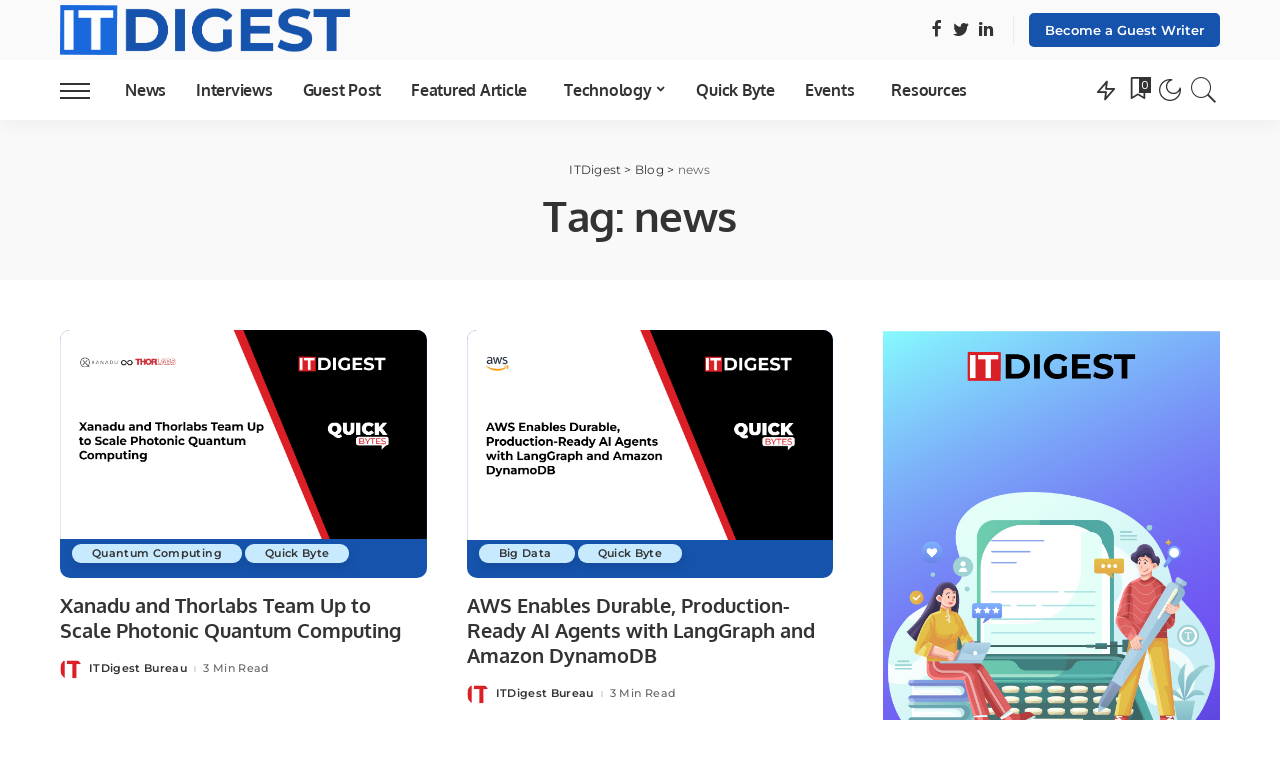

--- FILE ---
content_type: text/html; charset=UTF-8
request_url: https://itdigest.com/tag/news/
body_size: 49293
content:
<!DOCTYPE html>
<html lang="en-US">
<head><link rel="preconnect" href="https://fonts.gstatic.com" crossorigin /><link rel="dns-prefetch" href="https://fonts.gstatic.com" />
<!-- Google tag (gtag.js) -->
<script src="https://www.googletagmanager.com/gtag/js?id=UA-237894815-4" id="b9af5ec1bae09bfa4237910f0b9f45aa" async></script>
<script>
window.dataLayer = window.dataLayer || [];
function gtag(){dataLayer.push(arguments);}
gtag('js', new Date());
gtag('config', 'UA-237894815-4');
</script>
<!-- Google Tag Manager -->
<script data-debloat-delay="1" type="text/debloat-script">(function(w,d,s,l,i){w[l]=w[l]||[];w[l].push({'gtm.start':
new Date().getTime(),event:'gtm.js'});var f=d.getElementsByTagName(s)[0],
j=d.createElement(s),dl=l!='dataLayer'?'&l='+l:'';j.async=true;j.src=
'https://www.googletagmanager.com/gtm.js?id='+i+dl;f.parentNode.insertBefore(j,f);
})(window,document,'script','dataLayer','GTM-T7HZB5Q');</script>
<!-- End Google Tag Manager -->	
<meta charset="UTF-8">
<meta http-equiv="X-UA-Compatible" content="IE=edge">
<meta name="viewport" content="width=device-width, initial-scale=1">
<link rel="profile" href="https://gmpg.org/xfn/11">
<meta name='robots' content='index, follow, max-image-preview:large, max-snippet:-1, max-video-preview:-1' />
<!-- This site is optimized with the Yoast SEO plugin v26.0 - https://yoast.com/wordpress/plugins/seo/ -->
<title>news Archives - ITDigest</title>
<link rel="preconnect" href="https://fonts.gstatic.com" crossorigin><style id="4bdd5712bac43618e899728a3a78d431">@font-face{font-family:'Montserrat';font-style:normal;font-weight:400;font-display:swap;src:url(https://fonts.gstatic.com/s/montserrat/v25/JTUSjIg1_i6t8kCHKm459WRhyzbi.woff2) format('woff2');unicode-range:U+0460-052F,U+1C80-1C88,U+20B4,U+2DE0-2DFF,U+A640-A69F,U+FE2E-FE2F}@font-face{font-family:'Montserrat';font-style:normal;font-weight:400;font-display:swap;src:url(https://fonts.gstatic.com/s/montserrat/v25/JTUSjIg1_i6t8kCHKm459W1hyzbi.woff2) format('woff2');unicode-range:U+0301,U+0400-045F,U+0490-0491,U+04B0-04B1,U+2116}@font-face{font-family:'Montserrat';font-style:normal;font-weight:400;font-display:swap;src:url(https://fonts.gstatic.com/s/montserrat/v25/JTUSjIg1_i6t8kCHKm459WZhyzbi.woff2) format('woff2');unicode-range:U+0102-0103,U+0110-0111,U+0128-0129,U+0168-0169,U+01A0-01A1,U+01AF-01B0,U+0300-0301,U+0303-0304,U+0308-0309,U+0323,U+0329,U+1EA0-1EF9,U+20AB}@font-face{font-family:'Montserrat';font-style:normal;font-weight:400;font-display:swap;src:url(https://fonts.gstatic.com/s/montserrat/v25/JTUSjIg1_i6t8kCHKm459Wdhyzbi.woff2) format('woff2');unicode-range:U+0100-02AF,U+0304,U+0308,U+0329,U+1E00-1E9F,U+1EF2-1EFF,U+2020,U+20A0-20AB,U+20AD-20CF,U+2113,U+2C60-2C7F,U+A720-A7FF}@font-face{font-family:'Montserrat';font-style:normal;font-weight:400;font-display:swap;src:url(https://fonts.gstatic.com/s/montserrat/v25/JTUSjIg1_i6t8kCHKm459Wlhyw.woff2) format('woff2');unicode-range:U+0000-00FF,U+0131,U+0152-0153,U+02BB-02BC,U+02C6,U+02DA,U+02DC,U+0304,U+0308,U+0329,U+2000-206F,U+2074,U+20AC,U+2122,U+2191,U+2193,U+2212,U+2215,U+FEFF,U+FFFD}@font-face{font-family:'Montserrat';font-style:normal;font-weight:500;font-display:swap;src:url(https://fonts.gstatic.com/s/montserrat/v25/JTUSjIg1_i6t8kCHKm459WRhyzbi.woff2) format('woff2');unicode-range:U+0460-052F,U+1C80-1C88,U+20B4,U+2DE0-2DFF,U+A640-A69F,U+FE2E-FE2F}@font-face{font-family:'Montserrat';font-style:normal;font-weight:500;font-display:swap;src:url(https://fonts.gstatic.com/s/montserrat/v25/JTUSjIg1_i6t8kCHKm459W1hyzbi.woff2) format('woff2');unicode-range:U+0301,U+0400-045F,U+0490-0491,U+04B0-04B1,U+2116}@font-face{font-family:'Montserrat';font-style:normal;font-weight:500;font-display:swap;src:url(https://fonts.gstatic.com/s/montserrat/v25/JTUSjIg1_i6t8kCHKm459WZhyzbi.woff2) format('woff2');unicode-range:U+0102-0103,U+0110-0111,U+0128-0129,U+0168-0169,U+01A0-01A1,U+01AF-01B0,U+0300-0301,U+0303-0304,U+0308-0309,U+0323,U+0329,U+1EA0-1EF9,U+20AB}@font-face{font-family:'Montserrat';font-style:normal;font-weight:500;font-display:swap;src:url(https://fonts.gstatic.com/s/montserrat/v25/JTUSjIg1_i6t8kCHKm459Wdhyzbi.woff2) format('woff2');unicode-range:U+0100-02AF,U+0304,U+0308,U+0329,U+1E00-1E9F,U+1EF2-1EFF,U+2020,U+20A0-20AB,U+20AD-20CF,U+2113,U+2C60-2C7F,U+A720-A7FF}@font-face{font-family:'Montserrat';font-style:normal;font-weight:500;font-display:swap;src:url(https://fonts.gstatic.com/s/montserrat/v25/JTUSjIg1_i6t8kCHKm459Wlhyw.woff2) format('woff2');unicode-range:U+0000-00FF,U+0131,U+0152-0153,U+02BB-02BC,U+02C6,U+02DA,U+02DC,U+0304,U+0308,U+0329,U+2000-206F,U+2074,U+20AC,U+2122,U+2191,U+2193,U+2212,U+2215,U+FEFF,U+FFFD}@font-face{font-family:'Montserrat';font-style:normal;font-weight:600;font-display:swap;src:url(https://fonts.gstatic.com/s/montserrat/v25/JTUSjIg1_i6t8kCHKm459WRhyzbi.woff2) format('woff2');unicode-range:U+0460-052F,U+1C80-1C88,U+20B4,U+2DE0-2DFF,U+A640-A69F,U+FE2E-FE2F}@font-face{font-family:'Montserrat';font-style:normal;font-weight:600;font-display:swap;src:url(https://fonts.gstatic.com/s/montserrat/v25/JTUSjIg1_i6t8kCHKm459W1hyzbi.woff2) format('woff2');unicode-range:U+0301,U+0400-045F,U+0490-0491,U+04B0-04B1,U+2116}@font-face{font-family:'Montserrat';font-style:normal;font-weight:600;font-display:swap;src:url(https://fonts.gstatic.com/s/montserrat/v25/JTUSjIg1_i6t8kCHKm459WZhyzbi.woff2) format('woff2');unicode-range:U+0102-0103,U+0110-0111,U+0128-0129,U+0168-0169,U+01A0-01A1,U+01AF-01B0,U+0300-0301,U+0303-0304,U+0308-0309,U+0323,U+0329,U+1EA0-1EF9,U+20AB}@font-face{font-family:'Montserrat';font-style:normal;font-weight:600;font-display:swap;src:url(https://fonts.gstatic.com/s/montserrat/v25/JTUSjIg1_i6t8kCHKm459Wdhyzbi.woff2) format('woff2');unicode-range:U+0100-02AF,U+0304,U+0308,U+0329,U+1E00-1E9F,U+1EF2-1EFF,U+2020,U+20A0-20AB,U+20AD-20CF,U+2113,U+2C60-2C7F,U+A720-A7FF}@font-face{font-family:'Montserrat';font-style:normal;font-weight:600;font-display:swap;src:url(https://fonts.gstatic.com/s/montserrat/v25/JTUSjIg1_i6t8kCHKm459Wlhyw.woff2) format('woff2');unicode-range:U+0000-00FF,U+0131,U+0152-0153,U+02BB-02BC,U+02C6,U+02DA,U+02DC,U+0304,U+0308,U+0329,U+2000-206F,U+2074,U+20AC,U+2122,U+2191,U+2193,U+2212,U+2215,U+FEFF,U+FFFD}@font-face{font-family:'Montserrat';font-style:normal;font-weight:700;font-display:swap;src:url(https://fonts.gstatic.com/s/montserrat/v25/JTUSjIg1_i6t8kCHKm459WRhyzbi.woff2) format('woff2');unicode-range:U+0460-052F,U+1C80-1C88,U+20B4,U+2DE0-2DFF,U+A640-A69F,U+FE2E-FE2F}@font-face{font-family:'Montserrat';font-style:normal;font-weight:700;font-display:swap;src:url(https://fonts.gstatic.com/s/montserrat/v25/JTUSjIg1_i6t8kCHKm459W1hyzbi.woff2) format('woff2');unicode-range:U+0301,U+0400-045F,U+0490-0491,U+04B0-04B1,U+2116}@font-face{font-family:'Montserrat';font-style:normal;font-weight:700;font-display:swap;src:url(https://fonts.gstatic.com/s/montserrat/v25/JTUSjIg1_i6t8kCHKm459WZhyzbi.woff2) format('woff2');unicode-range:U+0102-0103,U+0110-0111,U+0128-0129,U+0168-0169,U+01A0-01A1,U+01AF-01B0,U+0300-0301,U+0303-0304,U+0308-0309,U+0323,U+0329,U+1EA0-1EF9,U+20AB}@font-face{font-family:'Montserrat';font-style:normal;font-weight:700;font-display:swap;src:url(https://fonts.gstatic.com/s/montserrat/v25/JTUSjIg1_i6t8kCHKm459Wdhyzbi.woff2) format('woff2');unicode-range:U+0100-02AF,U+0304,U+0308,U+0329,U+1E00-1E9F,U+1EF2-1EFF,U+2020,U+20A0-20AB,U+20AD-20CF,U+2113,U+2C60-2C7F,U+A720-A7FF}@font-face{font-family:'Montserrat';font-style:normal;font-weight:700;font-display:swap;src:url(https://fonts.gstatic.com/s/montserrat/v25/JTUSjIg1_i6t8kCHKm459Wlhyw.woff2) format('woff2');unicode-range:U+0000-00FF,U+0131,U+0152-0153,U+02BB-02BC,U+02C6,U+02DA,U+02DC,U+0304,U+0308,U+0329,U+2000-206F,U+2074,U+20AC,U+2122,U+2191,U+2193,U+2212,U+2215,U+FEFF,U+FFFD}@font-face{font-family:'Oxygen';font-style:normal;font-weight:700;font-display:swap;src:url(https://fonts.gstatic.com/s/oxygen/v15/2sDcZG1Wl4LcnbuCNWgzZmW5O7w.woff2) format('woff2');unicode-range:U+0100-02AF,U+0304,U+0308,U+0329,U+1E00-1E9F,U+1EF2-1EFF,U+2020,U+20A0-20AB,U+20AD-20CF,U+2113,U+2C60-2C7F,U+A720-A7FF}@font-face{font-family:'Oxygen';font-style:normal;font-weight:700;font-display:swap;src:url(https://fonts.gstatic.com/s/oxygen/v15/2sDcZG1Wl4LcnbuCNWgzaGW5.woff2) format('woff2');unicode-range:U+0000-00FF,U+0131,U+0152-0153,U+02BB-02BC,U+02C6,U+02DA,U+02DC,U+0304,U+0308,U+0329,U+2000-206F,U+2074,U+20AC,U+2122,U+2191,U+2193,U+2212,U+2215,U+FEFF,U+FFFD}@font-face{font-family:'Poppins';font-style:italic;font-weight:100;font-display:swap;src:url(https://fonts.gstatic.com/s/poppins/v20/pxiAyp8kv8JHgFVrJJLmE0tDMPKzSQ.woff2) format('woff2');unicode-range:U+0900-097F,U+1CD0-1CF9,U+200C-200D,U+20A8,U+20B9,U+25CC,U+A830-A839,U+A8E0-A8FF}@font-face{font-family:'Poppins';font-style:italic;font-weight:100;font-display:swap;src:url(https://fonts.gstatic.com/s/poppins/v20/pxiAyp8kv8JHgFVrJJLmE0tMMPKzSQ.woff2) format('woff2');unicode-range:U+0100-02AF,U+0304,U+0308,U+0329,U+1E00-1E9F,U+1EF2-1EFF,U+2020,U+20A0-20AB,U+20AD-20CF,U+2113,U+2C60-2C7F,U+A720-A7FF}@font-face{font-family:'Poppins';font-style:italic;font-weight:100;font-display:swap;src:url(https://fonts.gstatic.com/s/poppins/v20/pxiAyp8kv8JHgFVrJJLmE0tCMPI.woff2) format('woff2');unicode-range:U+0000-00FF,U+0131,U+0152-0153,U+02BB-02BC,U+02C6,U+02DA,U+02DC,U+0304,U+0308,U+0329,U+2000-206F,U+2074,U+20AC,U+2122,U+2191,U+2193,U+2212,U+2215,U+FEFF,U+FFFD}@font-face{font-family:'Poppins';font-style:italic;font-weight:200;font-display:swap;src:url(https://fonts.gstatic.com/s/poppins/v20/pxiDyp8kv8JHgFVrJJLmv1pVFteOcEg.woff2) format('woff2');unicode-range:U+0900-097F,U+1CD0-1CF9,U+200C-200D,U+20A8,U+20B9,U+25CC,U+A830-A839,U+A8E0-A8FF}@font-face{font-family:'Poppins';font-style:italic;font-weight:200;font-display:swap;src:url(https://fonts.gstatic.com/s/poppins/v20/pxiDyp8kv8JHgFVrJJLmv1pVGdeOcEg.woff2) format('woff2');unicode-range:U+0100-02AF,U+0304,U+0308,U+0329,U+1E00-1E9F,U+1EF2-1EFF,U+2020,U+20A0-20AB,U+20AD-20CF,U+2113,U+2C60-2C7F,U+A720-A7FF}@font-face{font-family:'Poppins';font-style:italic;font-weight:200;font-display:swap;src:url(https://fonts.gstatic.com/s/poppins/v20/pxiDyp8kv8JHgFVrJJLmv1pVF9eO.woff2) format('woff2');unicode-range:U+0000-00FF,U+0131,U+0152-0153,U+02BB-02BC,U+02C6,U+02DA,U+02DC,U+0304,U+0308,U+0329,U+2000-206F,U+2074,U+20AC,U+2122,U+2191,U+2193,U+2212,U+2215,U+FEFF,U+FFFD}@font-face{font-family:'Poppins';font-style:italic;font-weight:300;font-display:swap;src:url(https://fonts.gstatic.com/s/poppins/v20/pxiDyp8kv8JHgFVrJJLm21lVFteOcEg.woff2) format('woff2');unicode-range:U+0900-097F,U+1CD0-1CF9,U+200C-200D,U+20A8,U+20B9,U+25CC,U+A830-A839,U+A8E0-A8FF}@font-face{font-family:'Poppins';font-style:italic;font-weight:300;font-display:swap;src:url(https://fonts.gstatic.com/s/poppins/v20/pxiDyp8kv8JHgFVrJJLm21lVGdeOcEg.woff2) format('woff2');unicode-range:U+0100-02AF,U+0304,U+0308,U+0329,U+1E00-1E9F,U+1EF2-1EFF,U+2020,U+20A0-20AB,U+20AD-20CF,U+2113,U+2C60-2C7F,U+A720-A7FF}@font-face{font-family:'Poppins';font-style:italic;font-weight:300;font-display:swap;src:url(https://fonts.gstatic.com/s/poppins/v20/pxiDyp8kv8JHgFVrJJLm21lVF9eO.woff2) format('woff2');unicode-range:U+0000-00FF,U+0131,U+0152-0153,U+02BB-02BC,U+02C6,U+02DA,U+02DC,U+0304,U+0308,U+0329,U+2000-206F,U+2074,U+20AC,U+2122,U+2191,U+2193,U+2212,U+2215,U+FEFF,U+FFFD}@font-face{font-family:'Poppins';font-style:italic;font-weight:400;font-display:swap;src:url(https://fonts.gstatic.com/s/poppins/v20/pxiGyp8kv8JHgFVrJJLucXtAKPY.woff2) format('woff2');unicode-range:U+0900-097F,U+1CD0-1CF9,U+200C-200D,U+20A8,U+20B9,U+25CC,U+A830-A839,U+A8E0-A8FF}@font-face{font-family:'Poppins';font-style:italic;font-weight:400;font-display:swap;src:url(https://fonts.gstatic.com/s/poppins/v20/pxiGyp8kv8JHgFVrJJLufntAKPY.woff2) format('woff2');unicode-range:U+0100-02AF,U+0304,U+0308,U+0329,U+1E00-1E9F,U+1EF2-1EFF,U+2020,U+20A0-20AB,U+20AD-20CF,U+2113,U+2C60-2C7F,U+A720-A7FF}@font-face{font-family:'Poppins';font-style:italic;font-weight:400;font-display:swap;src:url(https://fonts.gstatic.com/s/poppins/v20/pxiGyp8kv8JHgFVrJJLucHtA.woff2) format('woff2');unicode-range:U+0000-00FF,U+0131,U+0152-0153,U+02BB-02BC,U+02C6,U+02DA,U+02DC,U+0304,U+0308,U+0329,U+2000-206F,U+2074,U+20AC,U+2122,U+2191,U+2193,U+2212,U+2215,U+FEFF,U+FFFD}@font-face{font-family:'Poppins';font-style:italic;font-weight:500;font-display:swap;src:url(https://fonts.gstatic.com/s/poppins/v20/pxiDyp8kv8JHgFVrJJLmg1hVFteOcEg.woff2) format('woff2');unicode-range:U+0900-097F,U+1CD0-1CF9,U+200C-200D,U+20A8,U+20B9,U+25CC,U+A830-A839,U+A8E0-A8FF}@font-face{font-family:'Poppins';font-style:italic;font-weight:500;font-display:swap;src:url(https://fonts.gstatic.com/s/poppins/v20/pxiDyp8kv8JHgFVrJJLmg1hVGdeOcEg.woff2) format('woff2');unicode-range:U+0100-02AF,U+0304,U+0308,U+0329,U+1E00-1E9F,U+1EF2-1EFF,U+2020,U+20A0-20AB,U+20AD-20CF,U+2113,U+2C60-2C7F,U+A720-A7FF}@font-face{font-family:'Poppins';font-style:italic;font-weight:500;font-display:swap;src:url(https://fonts.gstatic.com/s/poppins/v20/pxiDyp8kv8JHgFVrJJLmg1hVF9eO.woff2) format('woff2');unicode-range:U+0000-00FF,U+0131,U+0152-0153,U+02BB-02BC,U+02C6,U+02DA,U+02DC,U+0304,U+0308,U+0329,U+2000-206F,U+2074,U+20AC,U+2122,U+2191,U+2193,U+2212,U+2215,U+FEFF,U+FFFD}@font-face{font-family:'Poppins';font-style:italic;font-weight:600;font-display:swap;src:url(https://fonts.gstatic.com/s/poppins/v20/pxiDyp8kv8JHgFVrJJLmr19VFteOcEg.woff2) format('woff2');unicode-range:U+0900-097F,U+1CD0-1CF9,U+200C-200D,U+20A8,U+20B9,U+25CC,U+A830-A839,U+A8E0-A8FF}@font-face{font-family:'Poppins';font-style:italic;font-weight:600;font-display:swap;src:url(https://fonts.gstatic.com/s/poppins/v20/pxiDyp8kv8JHgFVrJJLmr19VGdeOcEg.woff2) format('woff2');unicode-range:U+0100-02AF,U+0304,U+0308,U+0329,U+1E00-1E9F,U+1EF2-1EFF,U+2020,U+20A0-20AB,U+20AD-20CF,U+2113,U+2C60-2C7F,U+A720-A7FF}@font-face{font-family:'Poppins';font-style:italic;font-weight:600;font-display:swap;src:url(https://fonts.gstatic.com/s/poppins/v20/pxiDyp8kv8JHgFVrJJLmr19VF9eO.woff2) format('woff2');unicode-range:U+0000-00FF,U+0131,U+0152-0153,U+02BB-02BC,U+02C6,U+02DA,U+02DC,U+0304,U+0308,U+0329,U+2000-206F,U+2074,U+20AC,U+2122,U+2191,U+2193,U+2212,U+2215,U+FEFF,U+FFFD}@font-face{font-family:'Poppins';font-style:italic;font-weight:700;font-display:swap;src:url(https://fonts.gstatic.com/s/poppins/v20/pxiDyp8kv8JHgFVrJJLmy15VFteOcEg.woff2) format('woff2');unicode-range:U+0900-097F,U+1CD0-1CF9,U+200C-200D,U+20A8,U+20B9,U+25CC,U+A830-A839,U+A8E0-A8FF}@font-face{font-family:'Poppins';font-style:italic;font-weight:700;font-display:swap;src:url(https://fonts.gstatic.com/s/poppins/v20/pxiDyp8kv8JHgFVrJJLmy15VGdeOcEg.woff2) format('woff2');unicode-range:U+0100-02AF,U+0304,U+0308,U+0329,U+1E00-1E9F,U+1EF2-1EFF,U+2020,U+20A0-20AB,U+20AD-20CF,U+2113,U+2C60-2C7F,U+A720-A7FF}@font-face{font-family:'Poppins';font-style:italic;font-weight:700;font-display:swap;src:url(https://fonts.gstatic.com/s/poppins/v20/pxiDyp8kv8JHgFVrJJLmy15VF9eO.woff2) format('woff2');unicode-range:U+0000-00FF,U+0131,U+0152-0153,U+02BB-02BC,U+02C6,U+02DA,U+02DC,U+0304,U+0308,U+0329,U+2000-206F,U+2074,U+20AC,U+2122,U+2191,U+2193,U+2212,U+2215,U+FEFF,U+FFFD}@font-face{font-family:'Poppins';font-style:italic;font-weight:800;font-display:swap;src:url(https://fonts.gstatic.com/s/poppins/v20/pxiDyp8kv8JHgFVrJJLm111VFteOcEg.woff2) format('woff2');unicode-range:U+0900-097F,U+1CD0-1CF9,U+200C-200D,U+20A8,U+20B9,U+25CC,U+A830-A839,U+A8E0-A8FF}@font-face{font-family:'Poppins';font-style:italic;font-weight:800;font-display:swap;src:url(https://fonts.gstatic.com/s/poppins/v20/pxiDyp8kv8JHgFVrJJLm111VGdeOcEg.woff2) format('woff2');unicode-range:U+0100-02AF,U+0304,U+0308,U+0329,U+1E00-1E9F,U+1EF2-1EFF,U+2020,U+20A0-20AB,U+20AD-20CF,U+2113,U+2C60-2C7F,U+A720-A7FF}@font-face{font-family:'Poppins';font-style:italic;font-weight:800;font-display:swap;src:url(https://fonts.gstatic.com/s/poppins/v20/pxiDyp8kv8JHgFVrJJLm111VF9eO.woff2) format('woff2');unicode-range:U+0000-00FF,U+0131,U+0152-0153,U+02BB-02BC,U+02C6,U+02DA,U+02DC,U+0304,U+0308,U+0329,U+2000-206F,U+2074,U+20AC,U+2122,U+2191,U+2193,U+2212,U+2215,U+FEFF,U+FFFD}@font-face{font-family:'Poppins';font-style:italic;font-weight:900;font-display:swap;src:url(https://fonts.gstatic.com/s/poppins/v20/pxiDyp8kv8JHgFVrJJLm81xVFteOcEg.woff2) format('woff2');unicode-range:U+0900-097F,U+1CD0-1CF9,U+200C-200D,U+20A8,U+20B9,U+25CC,U+A830-A839,U+A8E0-A8FF}@font-face{font-family:'Poppins';font-style:italic;font-weight:900;font-display:swap;src:url(https://fonts.gstatic.com/s/poppins/v20/pxiDyp8kv8JHgFVrJJLm81xVGdeOcEg.woff2) format('woff2');unicode-range:U+0100-02AF,U+0304,U+0308,U+0329,U+1E00-1E9F,U+1EF2-1EFF,U+2020,U+20A0-20AB,U+20AD-20CF,U+2113,U+2C60-2C7F,U+A720-A7FF}@font-face{font-family:'Poppins';font-style:italic;font-weight:900;font-display:swap;src:url(https://fonts.gstatic.com/s/poppins/v20/pxiDyp8kv8JHgFVrJJLm81xVF9eO.woff2) format('woff2');unicode-range:U+0000-00FF,U+0131,U+0152-0153,U+02BB-02BC,U+02C6,U+02DA,U+02DC,U+0304,U+0308,U+0329,U+2000-206F,U+2074,U+20AC,U+2122,U+2191,U+2193,U+2212,U+2215,U+FEFF,U+FFFD}@font-face{font-family:'Poppins';font-style:normal;font-weight:100;font-display:swap;src:url(https://fonts.gstatic.com/s/poppins/v20/pxiGyp8kv8JHgFVrLPTucXtAKPY.woff2) format('woff2');unicode-range:U+0900-097F,U+1CD0-1CF9,U+200C-200D,U+20A8,U+20B9,U+25CC,U+A830-A839,U+A8E0-A8FF}@font-face{font-family:'Poppins';font-style:normal;font-weight:100;font-display:swap;src:url(https://fonts.gstatic.com/s/poppins/v20/pxiGyp8kv8JHgFVrLPTufntAKPY.woff2) format('woff2');unicode-range:U+0100-02AF,U+0304,U+0308,U+0329,U+1E00-1E9F,U+1EF2-1EFF,U+2020,U+20A0-20AB,U+20AD-20CF,U+2113,U+2C60-2C7F,U+A720-A7FF}@font-face{font-family:'Poppins';font-style:normal;font-weight:100;font-display:swap;src:url(https://fonts.gstatic.com/s/poppins/v20/pxiGyp8kv8JHgFVrLPTucHtA.woff2) format('woff2');unicode-range:U+0000-00FF,U+0131,U+0152-0153,U+02BB-02BC,U+02C6,U+02DA,U+02DC,U+0304,U+0308,U+0329,U+2000-206F,U+2074,U+20AC,U+2122,U+2191,U+2193,U+2212,U+2215,U+FEFF,U+FFFD}@font-face{font-family:'Poppins';font-style:normal;font-weight:200;font-display:swap;src:url(https://fonts.gstatic.com/s/poppins/v20/pxiByp8kv8JHgFVrLFj_Z11lFc-K.woff2) format('woff2');unicode-range:U+0900-097F,U+1CD0-1CF9,U+200C-200D,U+20A8,U+20B9,U+25CC,U+A830-A839,U+A8E0-A8FF}@font-face{font-family:'Poppins';font-style:normal;font-weight:200;font-display:swap;src:url(https://fonts.gstatic.com/s/poppins/v20/pxiByp8kv8JHgFVrLFj_Z1JlFc-K.woff2) format('woff2');unicode-range:U+0100-02AF,U+0304,U+0308,U+0329,U+1E00-1E9F,U+1EF2-1EFF,U+2020,U+20A0-20AB,U+20AD-20CF,U+2113,U+2C60-2C7F,U+A720-A7FF}@font-face{font-family:'Poppins';font-style:normal;font-weight:200;font-display:swap;src:url(https://fonts.gstatic.com/s/poppins/v20/pxiByp8kv8JHgFVrLFj_Z1xlFQ.woff2) format('woff2');unicode-range:U+0000-00FF,U+0131,U+0152-0153,U+02BB-02BC,U+02C6,U+02DA,U+02DC,U+0304,U+0308,U+0329,U+2000-206F,U+2074,U+20AC,U+2122,U+2191,U+2193,U+2212,U+2215,U+FEFF,U+FFFD}@font-face{font-family:'Poppins';font-style:normal;font-weight:300;font-display:swap;src:url(https://fonts.gstatic.com/s/poppins/v20/pxiByp8kv8JHgFVrLDz8Z11lFc-K.woff2) format('woff2');unicode-range:U+0900-097F,U+1CD0-1CF9,U+200C-200D,U+20A8,U+20B9,U+25CC,U+A830-A839,U+A8E0-A8FF}@font-face{font-family:'Poppins';font-style:normal;font-weight:300;font-display:swap;src:url(https://fonts.gstatic.com/s/poppins/v20/pxiByp8kv8JHgFVrLDz8Z1JlFc-K.woff2) format('woff2');unicode-range:U+0100-02AF,U+0304,U+0308,U+0329,U+1E00-1E9F,U+1EF2-1EFF,U+2020,U+20A0-20AB,U+20AD-20CF,U+2113,U+2C60-2C7F,U+A720-A7FF}@font-face{font-family:'Poppins';font-style:normal;font-weight:300;font-display:swap;src:url(https://fonts.gstatic.com/s/poppins/v20/pxiByp8kv8JHgFVrLDz8Z1xlFQ.woff2) format('woff2');unicode-range:U+0000-00FF,U+0131,U+0152-0153,U+02BB-02BC,U+02C6,U+02DA,U+02DC,U+0304,U+0308,U+0329,U+2000-206F,U+2074,U+20AC,U+2122,U+2191,U+2193,U+2212,U+2215,U+FEFF,U+FFFD}@font-face{font-family:'Poppins';font-style:normal;font-weight:400;font-display:swap;src:url(https://fonts.gstatic.com/s/poppins/v20/pxiEyp8kv8JHgFVrJJbecmNE.woff2) format('woff2');unicode-range:U+0900-097F,U+1CD0-1CF9,U+200C-200D,U+20A8,U+20B9,U+25CC,U+A830-A839,U+A8E0-A8FF}@font-face{font-family:'Poppins';font-style:normal;font-weight:400;font-display:swap;src:url(https://fonts.gstatic.com/s/poppins/v20/pxiEyp8kv8JHgFVrJJnecmNE.woff2) format('woff2');unicode-range:U+0100-02AF,U+0304,U+0308,U+0329,U+1E00-1E9F,U+1EF2-1EFF,U+2020,U+20A0-20AB,U+20AD-20CF,U+2113,U+2C60-2C7F,U+A720-A7FF}@font-face{font-family:'Poppins';font-style:normal;font-weight:400;font-display:swap;src:url(https://fonts.gstatic.com/s/poppins/v20/pxiEyp8kv8JHgFVrJJfecg.woff2) format('woff2');unicode-range:U+0000-00FF,U+0131,U+0152-0153,U+02BB-02BC,U+02C6,U+02DA,U+02DC,U+0304,U+0308,U+0329,U+2000-206F,U+2074,U+20AC,U+2122,U+2191,U+2193,U+2212,U+2215,U+FEFF,U+FFFD}@font-face{font-family:'Poppins';font-style:normal;font-weight:500;font-display:swap;src:url(https://fonts.gstatic.com/s/poppins/v20/pxiByp8kv8JHgFVrLGT9Z11lFc-K.woff2) format('woff2');unicode-range:U+0900-097F,U+1CD0-1CF9,U+200C-200D,U+20A8,U+20B9,U+25CC,U+A830-A839,U+A8E0-A8FF}@font-face{font-family:'Poppins';font-style:normal;font-weight:500;font-display:swap;src:url(https://fonts.gstatic.com/s/poppins/v20/pxiByp8kv8JHgFVrLGT9Z1JlFc-K.woff2) format('woff2');unicode-range:U+0100-02AF,U+0304,U+0308,U+0329,U+1E00-1E9F,U+1EF2-1EFF,U+2020,U+20A0-20AB,U+20AD-20CF,U+2113,U+2C60-2C7F,U+A720-A7FF}@font-face{font-family:'Poppins';font-style:normal;font-weight:500;font-display:swap;src:url(https://fonts.gstatic.com/s/poppins/v20/pxiByp8kv8JHgFVrLGT9Z1xlFQ.woff2) format('woff2');unicode-range:U+0000-00FF,U+0131,U+0152-0153,U+02BB-02BC,U+02C6,U+02DA,U+02DC,U+0304,U+0308,U+0329,U+2000-206F,U+2074,U+20AC,U+2122,U+2191,U+2193,U+2212,U+2215,U+FEFF,U+FFFD}@font-face{font-family:'Poppins';font-style:normal;font-weight:600;font-display:swap;src:url(https://fonts.gstatic.com/s/poppins/v20/pxiByp8kv8JHgFVrLEj6Z11lFc-K.woff2) format('woff2');unicode-range:U+0900-097F,U+1CD0-1CF9,U+200C-200D,U+20A8,U+20B9,U+25CC,U+A830-A839,U+A8E0-A8FF}@font-face{font-family:'Poppins';font-style:normal;font-weight:600;font-display:swap;src:url(https://fonts.gstatic.com/s/poppins/v20/pxiByp8kv8JHgFVrLEj6Z1JlFc-K.woff2) format('woff2');unicode-range:U+0100-02AF,U+0304,U+0308,U+0329,U+1E00-1E9F,U+1EF2-1EFF,U+2020,U+20A0-20AB,U+20AD-20CF,U+2113,U+2C60-2C7F,U+A720-A7FF}@font-face{font-family:'Poppins';font-style:normal;font-weight:600;font-display:swap;src:url(https://fonts.gstatic.com/s/poppins/v20/pxiByp8kv8JHgFVrLEj6Z1xlFQ.woff2) format('woff2');unicode-range:U+0000-00FF,U+0131,U+0152-0153,U+02BB-02BC,U+02C6,U+02DA,U+02DC,U+0304,U+0308,U+0329,U+2000-206F,U+2074,U+20AC,U+2122,U+2191,U+2193,U+2212,U+2215,U+FEFF,U+FFFD}@font-face{font-family:'Poppins';font-style:normal;font-weight:700;font-display:swap;src:url(https://fonts.gstatic.com/s/poppins/v20/pxiByp8kv8JHgFVrLCz7Z11lFc-K.woff2) format('woff2');unicode-range:U+0900-097F,U+1CD0-1CF9,U+200C-200D,U+20A8,U+20B9,U+25CC,U+A830-A839,U+A8E0-A8FF}@font-face{font-family:'Poppins';font-style:normal;font-weight:700;font-display:swap;src:url(https://fonts.gstatic.com/s/poppins/v20/pxiByp8kv8JHgFVrLCz7Z1JlFc-K.woff2) format('woff2');unicode-range:U+0100-02AF,U+0304,U+0308,U+0329,U+1E00-1E9F,U+1EF2-1EFF,U+2020,U+20A0-20AB,U+20AD-20CF,U+2113,U+2C60-2C7F,U+A720-A7FF}@font-face{font-family:'Poppins';font-style:normal;font-weight:700;font-display:swap;src:url(https://fonts.gstatic.com/s/poppins/v20/pxiByp8kv8JHgFVrLCz7Z1xlFQ.woff2) format('woff2');unicode-range:U+0000-00FF,U+0131,U+0152-0153,U+02BB-02BC,U+02C6,U+02DA,U+02DC,U+0304,U+0308,U+0329,U+2000-206F,U+2074,U+20AC,U+2122,U+2191,U+2193,U+2212,U+2215,U+FEFF,U+FFFD}@font-face{font-family:'Poppins';font-style:normal;font-weight:800;font-display:swap;src:url(https://fonts.gstatic.com/s/poppins/v20/pxiByp8kv8JHgFVrLDD4Z11lFc-K.woff2) format('woff2');unicode-range:U+0900-097F,U+1CD0-1CF9,U+200C-200D,U+20A8,U+20B9,U+25CC,U+A830-A839,U+A8E0-A8FF}@font-face{font-family:'Poppins';font-style:normal;font-weight:800;font-display:swap;src:url(https://fonts.gstatic.com/s/poppins/v20/pxiByp8kv8JHgFVrLDD4Z1JlFc-K.woff2) format('woff2');unicode-range:U+0100-02AF,U+0304,U+0308,U+0329,U+1E00-1E9F,U+1EF2-1EFF,U+2020,U+20A0-20AB,U+20AD-20CF,U+2113,U+2C60-2C7F,U+A720-A7FF}@font-face{font-family:'Poppins';font-style:normal;font-weight:800;font-display:swap;src:url(https://fonts.gstatic.com/s/poppins/v20/pxiByp8kv8JHgFVrLDD4Z1xlFQ.woff2) format('woff2');unicode-range:U+0000-00FF,U+0131,U+0152-0153,U+02BB-02BC,U+02C6,U+02DA,U+02DC,U+0304,U+0308,U+0329,U+2000-206F,U+2074,U+20AC,U+2122,U+2191,U+2193,U+2212,U+2215,U+FEFF,U+FFFD}@font-face{font-family:'Poppins';font-style:normal;font-weight:900;font-display:swap;src:url(https://fonts.gstatic.com/s/poppins/v20/pxiByp8kv8JHgFVrLBT5Z11lFc-K.woff2) format('woff2');unicode-range:U+0900-097F,U+1CD0-1CF9,U+200C-200D,U+20A8,U+20B9,U+25CC,U+A830-A839,U+A8E0-A8FF}@font-face{font-family:'Poppins';font-style:normal;font-weight:900;font-display:swap;src:url(https://fonts.gstatic.com/s/poppins/v20/pxiByp8kv8JHgFVrLBT5Z1JlFc-K.woff2) format('woff2');unicode-range:U+0100-02AF,U+0304,U+0308,U+0329,U+1E00-1E9F,U+1EF2-1EFF,U+2020,U+20A0-20AB,U+20AD-20CF,U+2113,U+2C60-2C7F,U+A720-A7FF}@font-face{font-family:'Poppins';font-style:normal;font-weight:900;font-display:swap;src:url(https://fonts.gstatic.com/s/poppins/v20/pxiByp8kv8JHgFVrLBT5Z1xlFQ.woff2) format('woff2');unicode-range:U+0000-00FF,U+0131,U+0152-0153,U+02BB-02BC,U+02C6,U+02DA,U+02DC,U+0304,U+0308,U+0329,U+2000-206F,U+2074,U+20AC,U+2122,U+2191,U+2193,U+2212,U+2215,U+FEFF,U+FFFD}@font-face{font-family:'Roboto';font-style:normal;font-weight:400;font-display:swap;src:url(https://fonts.gstatic.com/s/roboto/v30/KFOmCnqEu92Fr1Mu72xKOzY.woff2) format('woff2');unicode-range:U+0460-052F,U+1C80-1C88,U+20B4,U+2DE0-2DFF,U+A640-A69F,U+FE2E-FE2F}@font-face{font-family:'Roboto';font-style:normal;font-weight:400;font-display:swap;src:url(https://fonts.gstatic.com/s/roboto/v30/KFOmCnqEu92Fr1Mu5mxKOzY.woff2) format('woff2');unicode-range:U+0301,U+0400-045F,U+0490-0491,U+04B0-04B1,U+2116}@font-face{font-family:'Roboto';font-style:normal;font-weight:400;font-display:swap;src:url(https://fonts.gstatic.com/s/roboto/v30/KFOmCnqEu92Fr1Mu7mxKOzY.woff2) format('woff2');unicode-range:U+1F00-1FFF}@font-face{font-family:'Roboto';font-style:normal;font-weight:400;font-display:swap;src:url(https://fonts.gstatic.com/s/roboto/v30/KFOmCnqEu92Fr1Mu4WxKOzY.woff2) format('woff2');unicode-range:U+0370-03FF}@font-face{font-family:'Roboto';font-style:normal;font-weight:400;font-display:swap;src:url(https://fonts.gstatic.com/s/roboto/v30/KFOmCnqEu92Fr1Mu7WxKOzY.woff2) format('woff2');unicode-range:U+0102-0103,U+0110-0111,U+0128-0129,U+0168-0169,U+01A0-01A1,U+01AF-01B0,U+0300-0301,U+0303-0304,U+0308-0309,U+0323,U+0329,U+1EA0-1EF9,U+20AB}@font-face{font-family:'Roboto';font-style:normal;font-weight:400;font-display:swap;src:url(https://fonts.gstatic.com/s/roboto/v30/KFOmCnqEu92Fr1Mu7GxKOzY.woff2) format('woff2');unicode-range:U+0100-02AF,U+0304,U+0308,U+0329,U+1E00-1E9F,U+1EF2-1EFF,U+2020,U+20A0-20AB,U+20AD-20CF,U+2113,U+2C60-2C7F,U+A720-A7FF}@font-face{font-family:'Roboto';font-style:normal;font-weight:400;font-display:swap;src:url(https://fonts.gstatic.com/s/roboto/v30/KFOmCnqEu92Fr1Mu4mxK.woff2) format('woff2');unicode-range:U+0000-00FF,U+0131,U+0152-0153,U+02BB-02BC,U+02C6,U+02DA,U+02DC,U+0304,U+0308,U+0329,U+2000-206F,U+2074,U+20AC,U+2122,U+2191,U+2193,U+2212,U+2215,U+FEFF,U+FFFD}</style><noscript><style id="4bdd5712bac43618e899728a3a78d431">@font-face{font-family:'Montserrat';font-style:normal;font-weight:400;font-display:swap;src:url(https://fonts.gstatic.com/s/montserrat/v25/JTUSjIg1_i6t8kCHKm459WRhyzbi.woff2) format('woff2');unicode-range:U+0460-052F,U+1C80-1C88,U+20B4,U+2DE0-2DFF,U+A640-A69F,U+FE2E-FE2F}@font-face{font-family:'Montserrat';font-style:normal;font-weight:400;font-display:swap;src:url(https://fonts.gstatic.com/s/montserrat/v25/JTUSjIg1_i6t8kCHKm459W1hyzbi.woff2) format('woff2');unicode-range:U+0301,U+0400-045F,U+0490-0491,U+04B0-04B1,U+2116}@font-face{font-family:'Montserrat';font-style:normal;font-weight:400;font-display:swap;src:url(https://fonts.gstatic.com/s/montserrat/v25/JTUSjIg1_i6t8kCHKm459WZhyzbi.woff2) format('woff2');unicode-range:U+0102-0103,U+0110-0111,U+0128-0129,U+0168-0169,U+01A0-01A1,U+01AF-01B0,U+0300-0301,U+0303-0304,U+0308-0309,U+0323,U+0329,U+1EA0-1EF9,U+20AB}@font-face{font-family:'Montserrat';font-style:normal;font-weight:400;font-display:swap;src:url(https://fonts.gstatic.com/s/montserrat/v25/JTUSjIg1_i6t8kCHKm459Wdhyzbi.woff2) format('woff2');unicode-range:U+0100-02AF,U+0304,U+0308,U+0329,U+1E00-1E9F,U+1EF2-1EFF,U+2020,U+20A0-20AB,U+20AD-20CF,U+2113,U+2C60-2C7F,U+A720-A7FF}@font-face{font-family:'Montserrat';font-style:normal;font-weight:400;font-display:swap;src:url(https://fonts.gstatic.com/s/montserrat/v25/JTUSjIg1_i6t8kCHKm459Wlhyw.woff2) format('woff2');unicode-range:U+0000-00FF,U+0131,U+0152-0153,U+02BB-02BC,U+02C6,U+02DA,U+02DC,U+0304,U+0308,U+0329,U+2000-206F,U+2074,U+20AC,U+2122,U+2191,U+2193,U+2212,U+2215,U+FEFF,U+FFFD}@font-face{font-family:'Montserrat';font-style:normal;font-weight:500;font-display:swap;src:url(https://fonts.gstatic.com/s/montserrat/v25/JTUSjIg1_i6t8kCHKm459WRhyzbi.woff2) format('woff2');unicode-range:U+0460-052F,U+1C80-1C88,U+20B4,U+2DE0-2DFF,U+A640-A69F,U+FE2E-FE2F}@font-face{font-family:'Montserrat';font-style:normal;font-weight:500;font-display:swap;src:url(https://fonts.gstatic.com/s/montserrat/v25/JTUSjIg1_i6t8kCHKm459W1hyzbi.woff2) format('woff2');unicode-range:U+0301,U+0400-045F,U+0490-0491,U+04B0-04B1,U+2116}@font-face{font-family:'Montserrat';font-style:normal;font-weight:500;font-display:swap;src:url(https://fonts.gstatic.com/s/montserrat/v25/JTUSjIg1_i6t8kCHKm459WZhyzbi.woff2) format('woff2');unicode-range:U+0102-0103,U+0110-0111,U+0128-0129,U+0168-0169,U+01A0-01A1,U+01AF-01B0,U+0300-0301,U+0303-0304,U+0308-0309,U+0323,U+0329,U+1EA0-1EF9,U+20AB}@font-face{font-family:'Montserrat';font-style:normal;font-weight:500;font-display:swap;src:url(https://fonts.gstatic.com/s/montserrat/v25/JTUSjIg1_i6t8kCHKm459Wdhyzbi.woff2) format('woff2');unicode-range:U+0100-02AF,U+0304,U+0308,U+0329,U+1E00-1E9F,U+1EF2-1EFF,U+2020,U+20A0-20AB,U+20AD-20CF,U+2113,U+2C60-2C7F,U+A720-A7FF}@font-face{font-family:'Montserrat';font-style:normal;font-weight:500;font-display:swap;src:url(https://fonts.gstatic.com/s/montserrat/v25/JTUSjIg1_i6t8kCHKm459Wlhyw.woff2) format('woff2');unicode-range:U+0000-00FF,U+0131,U+0152-0153,U+02BB-02BC,U+02C6,U+02DA,U+02DC,U+0304,U+0308,U+0329,U+2000-206F,U+2074,U+20AC,U+2122,U+2191,U+2193,U+2212,U+2215,U+FEFF,U+FFFD}@font-face{font-family:'Montserrat';font-style:normal;font-weight:600;font-display:swap;src:url(https://fonts.gstatic.com/s/montserrat/v25/JTUSjIg1_i6t8kCHKm459WRhyzbi.woff2) format('woff2');unicode-range:U+0460-052F,U+1C80-1C88,U+20B4,U+2DE0-2DFF,U+A640-A69F,U+FE2E-FE2F}@font-face{font-family:'Montserrat';font-style:normal;font-weight:600;font-display:swap;src:url(https://fonts.gstatic.com/s/montserrat/v25/JTUSjIg1_i6t8kCHKm459W1hyzbi.woff2) format('woff2');unicode-range:U+0301,U+0400-045F,U+0490-0491,U+04B0-04B1,U+2116}@font-face{font-family:'Montserrat';font-style:normal;font-weight:600;font-display:swap;src:url(https://fonts.gstatic.com/s/montserrat/v25/JTUSjIg1_i6t8kCHKm459WZhyzbi.woff2) format('woff2');unicode-range:U+0102-0103,U+0110-0111,U+0128-0129,U+0168-0169,U+01A0-01A1,U+01AF-01B0,U+0300-0301,U+0303-0304,U+0308-0309,U+0323,U+0329,U+1EA0-1EF9,U+20AB}@font-face{font-family:'Montserrat';font-style:normal;font-weight:600;font-display:swap;src:url(https://fonts.gstatic.com/s/montserrat/v25/JTUSjIg1_i6t8kCHKm459Wdhyzbi.woff2) format('woff2');unicode-range:U+0100-02AF,U+0304,U+0308,U+0329,U+1E00-1E9F,U+1EF2-1EFF,U+2020,U+20A0-20AB,U+20AD-20CF,U+2113,U+2C60-2C7F,U+A720-A7FF}@font-face{font-family:'Montserrat';font-style:normal;font-weight:600;font-display:swap;src:url(https://fonts.gstatic.com/s/montserrat/v25/JTUSjIg1_i6t8kCHKm459Wlhyw.woff2) format('woff2');unicode-range:U+0000-00FF,U+0131,U+0152-0153,U+02BB-02BC,U+02C6,U+02DA,U+02DC,U+0304,U+0308,U+0329,U+2000-206F,U+2074,U+20AC,U+2122,U+2191,U+2193,U+2212,U+2215,U+FEFF,U+FFFD}@font-face{font-family:'Montserrat';font-style:normal;font-weight:700;font-display:swap;src:url(https://fonts.gstatic.com/s/montserrat/v25/JTUSjIg1_i6t8kCHKm459WRhyzbi.woff2) format('woff2');unicode-range:U+0460-052F,U+1C80-1C88,U+20B4,U+2DE0-2DFF,U+A640-A69F,U+FE2E-FE2F}@font-face{font-family:'Montserrat';font-style:normal;font-weight:700;font-display:swap;src:url(https://fonts.gstatic.com/s/montserrat/v25/JTUSjIg1_i6t8kCHKm459W1hyzbi.woff2) format('woff2');unicode-range:U+0301,U+0400-045F,U+0490-0491,U+04B0-04B1,U+2116}@font-face{font-family:'Montserrat';font-style:normal;font-weight:700;font-display:swap;src:url(https://fonts.gstatic.com/s/montserrat/v25/JTUSjIg1_i6t8kCHKm459WZhyzbi.woff2) format('woff2');unicode-range:U+0102-0103,U+0110-0111,U+0128-0129,U+0168-0169,U+01A0-01A1,U+01AF-01B0,U+0300-0301,U+0303-0304,U+0308-0309,U+0323,U+0329,U+1EA0-1EF9,U+20AB}@font-face{font-family:'Montserrat';font-style:normal;font-weight:700;font-display:swap;src:url(https://fonts.gstatic.com/s/montserrat/v25/JTUSjIg1_i6t8kCHKm459Wdhyzbi.woff2) format('woff2');unicode-range:U+0100-02AF,U+0304,U+0308,U+0329,U+1E00-1E9F,U+1EF2-1EFF,U+2020,U+20A0-20AB,U+20AD-20CF,U+2113,U+2C60-2C7F,U+A720-A7FF}@font-face{font-family:'Montserrat';font-style:normal;font-weight:700;font-display:swap;src:url(https://fonts.gstatic.com/s/montserrat/v25/JTUSjIg1_i6t8kCHKm459Wlhyw.woff2) format('woff2');unicode-range:U+0000-00FF,U+0131,U+0152-0153,U+02BB-02BC,U+02C6,U+02DA,U+02DC,U+0304,U+0308,U+0329,U+2000-206F,U+2074,U+20AC,U+2122,U+2191,U+2193,U+2212,U+2215,U+FEFF,U+FFFD}@font-face{font-family:'Oxygen';font-style:normal;font-weight:700;font-display:swap;src:url(https://fonts.gstatic.com/s/oxygen/v15/2sDcZG1Wl4LcnbuCNWgzZmW5O7w.woff2) format('woff2');unicode-range:U+0100-02AF,U+0304,U+0308,U+0329,U+1E00-1E9F,U+1EF2-1EFF,U+2020,U+20A0-20AB,U+20AD-20CF,U+2113,U+2C60-2C7F,U+A720-A7FF}@font-face{font-family:'Oxygen';font-style:normal;font-weight:700;font-display:swap;src:url(https://fonts.gstatic.com/s/oxygen/v15/2sDcZG1Wl4LcnbuCNWgzaGW5.woff2) format('woff2');unicode-range:U+0000-00FF,U+0131,U+0152-0153,U+02BB-02BC,U+02C6,U+02DA,U+02DC,U+0304,U+0308,U+0329,U+2000-206F,U+2074,U+20AC,U+2122,U+2191,U+2193,U+2212,U+2215,U+FEFF,U+FFFD}@font-face{font-family:'Poppins';font-style:italic;font-weight:100;font-display:swap;src:url(https://fonts.gstatic.com/s/poppins/v20/pxiAyp8kv8JHgFVrJJLmE0tDMPKzSQ.woff2) format('woff2');unicode-range:U+0900-097F,U+1CD0-1CF9,U+200C-200D,U+20A8,U+20B9,U+25CC,U+A830-A839,U+A8E0-A8FF}@font-face{font-family:'Poppins';font-style:italic;font-weight:100;font-display:swap;src:url(https://fonts.gstatic.com/s/poppins/v20/pxiAyp8kv8JHgFVrJJLmE0tMMPKzSQ.woff2) format('woff2');unicode-range:U+0100-02AF,U+0304,U+0308,U+0329,U+1E00-1E9F,U+1EF2-1EFF,U+2020,U+20A0-20AB,U+20AD-20CF,U+2113,U+2C60-2C7F,U+A720-A7FF}@font-face{font-family:'Poppins';font-style:italic;font-weight:100;font-display:swap;src:url(https://fonts.gstatic.com/s/poppins/v20/pxiAyp8kv8JHgFVrJJLmE0tCMPI.woff2) format('woff2');unicode-range:U+0000-00FF,U+0131,U+0152-0153,U+02BB-02BC,U+02C6,U+02DA,U+02DC,U+0304,U+0308,U+0329,U+2000-206F,U+2074,U+20AC,U+2122,U+2191,U+2193,U+2212,U+2215,U+FEFF,U+FFFD}@font-face{font-family:'Poppins';font-style:italic;font-weight:200;font-display:swap;src:url(https://fonts.gstatic.com/s/poppins/v20/pxiDyp8kv8JHgFVrJJLmv1pVFteOcEg.woff2) format('woff2');unicode-range:U+0900-097F,U+1CD0-1CF9,U+200C-200D,U+20A8,U+20B9,U+25CC,U+A830-A839,U+A8E0-A8FF}@font-face{font-family:'Poppins';font-style:italic;font-weight:200;font-display:swap;src:url(https://fonts.gstatic.com/s/poppins/v20/pxiDyp8kv8JHgFVrJJLmv1pVGdeOcEg.woff2) format('woff2');unicode-range:U+0100-02AF,U+0304,U+0308,U+0329,U+1E00-1E9F,U+1EF2-1EFF,U+2020,U+20A0-20AB,U+20AD-20CF,U+2113,U+2C60-2C7F,U+A720-A7FF}@font-face{font-family:'Poppins';font-style:italic;font-weight:200;font-display:swap;src:url(https://fonts.gstatic.com/s/poppins/v20/pxiDyp8kv8JHgFVrJJLmv1pVF9eO.woff2) format('woff2');unicode-range:U+0000-00FF,U+0131,U+0152-0153,U+02BB-02BC,U+02C6,U+02DA,U+02DC,U+0304,U+0308,U+0329,U+2000-206F,U+2074,U+20AC,U+2122,U+2191,U+2193,U+2212,U+2215,U+FEFF,U+FFFD}@font-face{font-family:'Poppins';font-style:italic;font-weight:300;font-display:swap;src:url(https://fonts.gstatic.com/s/poppins/v20/pxiDyp8kv8JHgFVrJJLm21lVFteOcEg.woff2) format('woff2');unicode-range:U+0900-097F,U+1CD0-1CF9,U+200C-200D,U+20A8,U+20B9,U+25CC,U+A830-A839,U+A8E0-A8FF}@font-face{font-family:'Poppins';font-style:italic;font-weight:300;font-display:swap;src:url(https://fonts.gstatic.com/s/poppins/v20/pxiDyp8kv8JHgFVrJJLm21lVGdeOcEg.woff2) format('woff2');unicode-range:U+0100-02AF,U+0304,U+0308,U+0329,U+1E00-1E9F,U+1EF2-1EFF,U+2020,U+20A0-20AB,U+20AD-20CF,U+2113,U+2C60-2C7F,U+A720-A7FF}@font-face{font-family:'Poppins';font-style:italic;font-weight:300;font-display:swap;src:url(https://fonts.gstatic.com/s/poppins/v20/pxiDyp8kv8JHgFVrJJLm21lVF9eO.woff2) format('woff2');unicode-range:U+0000-00FF,U+0131,U+0152-0153,U+02BB-02BC,U+02C6,U+02DA,U+02DC,U+0304,U+0308,U+0329,U+2000-206F,U+2074,U+20AC,U+2122,U+2191,U+2193,U+2212,U+2215,U+FEFF,U+FFFD}@font-face{font-family:'Poppins';font-style:italic;font-weight:400;font-display:swap;src:url(https://fonts.gstatic.com/s/poppins/v20/pxiGyp8kv8JHgFVrJJLucXtAKPY.woff2) format('woff2');unicode-range:U+0900-097F,U+1CD0-1CF9,U+200C-200D,U+20A8,U+20B9,U+25CC,U+A830-A839,U+A8E0-A8FF}@font-face{font-family:'Poppins';font-style:italic;font-weight:400;font-display:swap;src:url(https://fonts.gstatic.com/s/poppins/v20/pxiGyp8kv8JHgFVrJJLufntAKPY.woff2) format('woff2');unicode-range:U+0100-02AF,U+0304,U+0308,U+0329,U+1E00-1E9F,U+1EF2-1EFF,U+2020,U+20A0-20AB,U+20AD-20CF,U+2113,U+2C60-2C7F,U+A720-A7FF}@font-face{font-family:'Poppins';font-style:italic;font-weight:400;font-display:swap;src:url(https://fonts.gstatic.com/s/poppins/v20/pxiGyp8kv8JHgFVrJJLucHtA.woff2) format('woff2');unicode-range:U+0000-00FF,U+0131,U+0152-0153,U+02BB-02BC,U+02C6,U+02DA,U+02DC,U+0304,U+0308,U+0329,U+2000-206F,U+2074,U+20AC,U+2122,U+2191,U+2193,U+2212,U+2215,U+FEFF,U+FFFD}@font-face{font-family:'Poppins';font-style:italic;font-weight:500;font-display:swap;src:url(https://fonts.gstatic.com/s/poppins/v20/pxiDyp8kv8JHgFVrJJLmg1hVFteOcEg.woff2) format('woff2');unicode-range:U+0900-097F,U+1CD0-1CF9,U+200C-200D,U+20A8,U+20B9,U+25CC,U+A830-A839,U+A8E0-A8FF}@font-face{font-family:'Poppins';font-style:italic;font-weight:500;font-display:swap;src:url(https://fonts.gstatic.com/s/poppins/v20/pxiDyp8kv8JHgFVrJJLmg1hVGdeOcEg.woff2) format('woff2');unicode-range:U+0100-02AF,U+0304,U+0308,U+0329,U+1E00-1E9F,U+1EF2-1EFF,U+2020,U+20A0-20AB,U+20AD-20CF,U+2113,U+2C60-2C7F,U+A720-A7FF}@font-face{font-family:'Poppins';font-style:italic;font-weight:500;font-display:swap;src:url(https://fonts.gstatic.com/s/poppins/v20/pxiDyp8kv8JHgFVrJJLmg1hVF9eO.woff2) format('woff2');unicode-range:U+0000-00FF,U+0131,U+0152-0153,U+02BB-02BC,U+02C6,U+02DA,U+02DC,U+0304,U+0308,U+0329,U+2000-206F,U+2074,U+20AC,U+2122,U+2191,U+2193,U+2212,U+2215,U+FEFF,U+FFFD}@font-face{font-family:'Poppins';font-style:italic;font-weight:600;font-display:swap;src:url(https://fonts.gstatic.com/s/poppins/v20/pxiDyp8kv8JHgFVrJJLmr19VFteOcEg.woff2) format('woff2');unicode-range:U+0900-097F,U+1CD0-1CF9,U+200C-200D,U+20A8,U+20B9,U+25CC,U+A830-A839,U+A8E0-A8FF}@font-face{font-family:'Poppins';font-style:italic;font-weight:600;font-display:swap;src:url(https://fonts.gstatic.com/s/poppins/v20/pxiDyp8kv8JHgFVrJJLmr19VGdeOcEg.woff2) format('woff2');unicode-range:U+0100-02AF,U+0304,U+0308,U+0329,U+1E00-1E9F,U+1EF2-1EFF,U+2020,U+20A0-20AB,U+20AD-20CF,U+2113,U+2C60-2C7F,U+A720-A7FF}@font-face{font-family:'Poppins';font-style:italic;font-weight:600;font-display:swap;src:url(https://fonts.gstatic.com/s/poppins/v20/pxiDyp8kv8JHgFVrJJLmr19VF9eO.woff2) format('woff2');unicode-range:U+0000-00FF,U+0131,U+0152-0153,U+02BB-02BC,U+02C6,U+02DA,U+02DC,U+0304,U+0308,U+0329,U+2000-206F,U+2074,U+20AC,U+2122,U+2191,U+2193,U+2212,U+2215,U+FEFF,U+FFFD}@font-face{font-family:'Poppins';font-style:italic;font-weight:700;font-display:swap;src:url(https://fonts.gstatic.com/s/poppins/v20/pxiDyp8kv8JHgFVrJJLmy15VFteOcEg.woff2) format('woff2');unicode-range:U+0900-097F,U+1CD0-1CF9,U+200C-200D,U+20A8,U+20B9,U+25CC,U+A830-A839,U+A8E0-A8FF}@font-face{font-family:'Poppins';font-style:italic;font-weight:700;font-display:swap;src:url(https://fonts.gstatic.com/s/poppins/v20/pxiDyp8kv8JHgFVrJJLmy15VGdeOcEg.woff2) format('woff2');unicode-range:U+0100-02AF,U+0304,U+0308,U+0329,U+1E00-1E9F,U+1EF2-1EFF,U+2020,U+20A0-20AB,U+20AD-20CF,U+2113,U+2C60-2C7F,U+A720-A7FF}@font-face{font-family:'Poppins';font-style:italic;font-weight:700;font-display:swap;src:url(https://fonts.gstatic.com/s/poppins/v20/pxiDyp8kv8JHgFVrJJLmy15VF9eO.woff2) format('woff2');unicode-range:U+0000-00FF,U+0131,U+0152-0153,U+02BB-02BC,U+02C6,U+02DA,U+02DC,U+0304,U+0308,U+0329,U+2000-206F,U+2074,U+20AC,U+2122,U+2191,U+2193,U+2212,U+2215,U+FEFF,U+FFFD}@font-face{font-family:'Poppins';font-style:italic;font-weight:800;font-display:swap;src:url(https://fonts.gstatic.com/s/poppins/v20/pxiDyp8kv8JHgFVrJJLm111VFteOcEg.woff2) format('woff2');unicode-range:U+0900-097F,U+1CD0-1CF9,U+200C-200D,U+20A8,U+20B9,U+25CC,U+A830-A839,U+A8E0-A8FF}@font-face{font-family:'Poppins';font-style:italic;font-weight:800;font-display:swap;src:url(https://fonts.gstatic.com/s/poppins/v20/pxiDyp8kv8JHgFVrJJLm111VGdeOcEg.woff2) format('woff2');unicode-range:U+0100-02AF,U+0304,U+0308,U+0329,U+1E00-1E9F,U+1EF2-1EFF,U+2020,U+20A0-20AB,U+20AD-20CF,U+2113,U+2C60-2C7F,U+A720-A7FF}@font-face{font-family:'Poppins';font-style:italic;font-weight:800;font-display:swap;src:url(https://fonts.gstatic.com/s/poppins/v20/pxiDyp8kv8JHgFVrJJLm111VF9eO.woff2) format('woff2');unicode-range:U+0000-00FF,U+0131,U+0152-0153,U+02BB-02BC,U+02C6,U+02DA,U+02DC,U+0304,U+0308,U+0329,U+2000-206F,U+2074,U+20AC,U+2122,U+2191,U+2193,U+2212,U+2215,U+FEFF,U+FFFD}@font-face{font-family:'Poppins';font-style:italic;font-weight:900;font-display:swap;src:url(https://fonts.gstatic.com/s/poppins/v20/pxiDyp8kv8JHgFVrJJLm81xVFteOcEg.woff2) format('woff2');unicode-range:U+0900-097F,U+1CD0-1CF9,U+200C-200D,U+20A8,U+20B9,U+25CC,U+A830-A839,U+A8E0-A8FF}@font-face{font-family:'Poppins';font-style:italic;font-weight:900;font-display:swap;src:url(https://fonts.gstatic.com/s/poppins/v20/pxiDyp8kv8JHgFVrJJLm81xVGdeOcEg.woff2) format('woff2');unicode-range:U+0100-02AF,U+0304,U+0308,U+0329,U+1E00-1E9F,U+1EF2-1EFF,U+2020,U+20A0-20AB,U+20AD-20CF,U+2113,U+2C60-2C7F,U+A720-A7FF}@font-face{font-family:'Poppins';font-style:italic;font-weight:900;font-display:swap;src:url(https://fonts.gstatic.com/s/poppins/v20/pxiDyp8kv8JHgFVrJJLm81xVF9eO.woff2) format('woff2');unicode-range:U+0000-00FF,U+0131,U+0152-0153,U+02BB-02BC,U+02C6,U+02DA,U+02DC,U+0304,U+0308,U+0329,U+2000-206F,U+2074,U+20AC,U+2122,U+2191,U+2193,U+2212,U+2215,U+FEFF,U+FFFD}@font-face{font-family:'Poppins';font-style:normal;font-weight:100;font-display:swap;src:url(https://fonts.gstatic.com/s/poppins/v20/pxiGyp8kv8JHgFVrLPTucXtAKPY.woff2) format('woff2');unicode-range:U+0900-097F,U+1CD0-1CF9,U+200C-200D,U+20A8,U+20B9,U+25CC,U+A830-A839,U+A8E0-A8FF}@font-face{font-family:'Poppins';font-style:normal;font-weight:100;font-display:swap;src:url(https://fonts.gstatic.com/s/poppins/v20/pxiGyp8kv8JHgFVrLPTufntAKPY.woff2) format('woff2');unicode-range:U+0100-02AF,U+0304,U+0308,U+0329,U+1E00-1E9F,U+1EF2-1EFF,U+2020,U+20A0-20AB,U+20AD-20CF,U+2113,U+2C60-2C7F,U+A720-A7FF}@font-face{font-family:'Poppins';font-style:normal;font-weight:100;font-display:swap;src:url(https://fonts.gstatic.com/s/poppins/v20/pxiGyp8kv8JHgFVrLPTucHtA.woff2) format('woff2');unicode-range:U+0000-00FF,U+0131,U+0152-0153,U+02BB-02BC,U+02C6,U+02DA,U+02DC,U+0304,U+0308,U+0329,U+2000-206F,U+2074,U+20AC,U+2122,U+2191,U+2193,U+2212,U+2215,U+FEFF,U+FFFD}@font-face{font-family:'Poppins';font-style:normal;font-weight:200;font-display:swap;src:url(https://fonts.gstatic.com/s/poppins/v20/pxiByp8kv8JHgFVrLFj_Z11lFc-K.woff2) format('woff2');unicode-range:U+0900-097F,U+1CD0-1CF9,U+200C-200D,U+20A8,U+20B9,U+25CC,U+A830-A839,U+A8E0-A8FF}@font-face{font-family:'Poppins';font-style:normal;font-weight:200;font-display:swap;src:url(https://fonts.gstatic.com/s/poppins/v20/pxiByp8kv8JHgFVrLFj_Z1JlFc-K.woff2) format('woff2');unicode-range:U+0100-02AF,U+0304,U+0308,U+0329,U+1E00-1E9F,U+1EF2-1EFF,U+2020,U+20A0-20AB,U+20AD-20CF,U+2113,U+2C60-2C7F,U+A720-A7FF}@font-face{font-family:'Poppins';font-style:normal;font-weight:200;font-display:swap;src:url(https://fonts.gstatic.com/s/poppins/v20/pxiByp8kv8JHgFVrLFj_Z1xlFQ.woff2) format('woff2');unicode-range:U+0000-00FF,U+0131,U+0152-0153,U+02BB-02BC,U+02C6,U+02DA,U+02DC,U+0304,U+0308,U+0329,U+2000-206F,U+2074,U+20AC,U+2122,U+2191,U+2193,U+2212,U+2215,U+FEFF,U+FFFD}@font-face{font-family:'Poppins';font-style:normal;font-weight:300;font-display:swap;src:url(https://fonts.gstatic.com/s/poppins/v20/pxiByp8kv8JHgFVrLDz8Z11lFc-K.woff2) format('woff2');unicode-range:U+0900-097F,U+1CD0-1CF9,U+200C-200D,U+20A8,U+20B9,U+25CC,U+A830-A839,U+A8E0-A8FF}@font-face{font-family:'Poppins';font-style:normal;font-weight:300;font-display:swap;src:url(https://fonts.gstatic.com/s/poppins/v20/pxiByp8kv8JHgFVrLDz8Z1JlFc-K.woff2) format('woff2');unicode-range:U+0100-02AF,U+0304,U+0308,U+0329,U+1E00-1E9F,U+1EF2-1EFF,U+2020,U+20A0-20AB,U+20AD-20CF,U+2113,U+2C60-2C7F,U+A720-A7FF}@font-face{font-family:'Poppins';font-style:normal;font-weight:300;font-display:swap;src:url(https://fonts.gstatic.com/s/poppins/v20/pxiByp8kv8JHgFVrLDz8Z1xlFQ.woff2) format('woff2');unicode-range:U+0000-00FF,U+0131,U+0152-0153,U+02BB-02BC,U+02C6,U+02DA,U+02DC,U+0304,U+0308,U+0329,U+2000-206F,U+2074,U+20AC,U+2122,U+2191,U+2193,U+2212,U+2215,U+FEFF,U+FFFD}@font-face{font-family:'Poppins';font-style:normal;font-weight:400;font-display:swap;src:url(https://fonts.gstatic.com/s/poppins/v20/pxiEyp8kv8JHgFVrJJbecmNE.woff2) format('woff2');unicode-range:U+0900-097F,U+1CD0-1CF9,U+200C-200D,U+20A8,U+20B9,U+25CC,U+A830-A839,U+A8E0-A8FF}@font-face{font-family:'Poppins';font-style:normal;font-weight:400;font-display:swap;src:url(https://fonts.gstatic.com/s/poppins/v20/pxiEyp8kv8JHgFVrJJnecmNE.woff2) format('woff2');unicode-range:U+0100-02AF,U+0304,U+0308,U+0329,U+1E00-1E9F,U+1EF2-1EFF,U+2020,U+20A0-20AB,U+20AD-20CF,U+2113,U+2C60-2C7F,U+A720-A7FF}@font-face{font-family:'Poppins';font-style:normal;font-weight:400;font-display:swap;src:url(https://fonts.gstatic.com/s/poppins/v20/pxiEyp8kv8JHgFVrJJfecg.woff2) format('woff2');unicode-range:U+0000-00FF,U+0131,U+0152-0153,U+02BB-02BC,U+02C6,U+02DA,U+02DC,U+0304,U+0308,U+0329,U+2000-206F,U+2074,U+20AC,U+2122,U+2191,U+2193,U+2212,U+2215,U+FEFF,U+FFFD}@font-face{font-family:'Poppins';font-style:normal;font-weight:500;font-display:swap;src:url(https://fonts.gstatic.com/s/poppins/v20/pxiByp8kv8JHgFVrLGT9Z11lFc-K.woff2) format('woff2');unicode-range:U+0900-097F,U+1CD0-1CF9,U+200C-200D,U+20A8,U+20B9,U+25CC,U+A830-A839,U+A8E0-A8FF}@font-face{font-family:'Poppins';font-style:normal;font-weight:500;font-display:swap;src:url(https://fonts.gstatic.com/s/poppins/v20/pxiByp8kv8JHgFVrLGT9Z1JlFc-K.woff2) format('woff2');unicode-range:U+0100-02AF,U+0304,U+0308,U+0329,U+1E00-1E9F,U+1EF2-1EFF,U+2020,U+20A0-20AB,U+20AD-20CF,U+2113,U+2C60-2C7F,U+A720-A7FF}@font-face{font-family:'Poppins';font-style:normal;font-weight:500;font-display:swap;src:url(https://fonts.gstatic.com/s/poppins/v20/pxiByp8kv8JHgFVrLGT9Z1xlFQ.woff2) format('woff2');unicode-range:U+0000-00FF,U+0131,U+0152-0153,U+02BB-02BC,U+02C6,U+02DA,U+02DC,U+0304,U+0308,U+0329,U+2000-206F,U+2074,U+20AC,U+2122,U+2191,U+2193,U+2212,U+2215,U+FEFF,U+FFFD}@font-face{font-family:'Poppins';font-style:normal;font-weight:600;font-display:swap;src:url(https://fonts.gstatic.com/s/poppins/v20/pxiByp8kv8JHgFVrLEj6Z11lFc-K.woff2) format('woff2');unicode-range:U+0900-097F,U+1CD0-1CF9,U+200C-200D,U+20A8,U+20B9,U+25CC,U+A830-A839,U+A8E0-A8FF}@font-face{font-family:'Poppins';font-style:normal;font-weight:600;font-display:swap;src:url(https://fonts.gstatic.com/s/poppins/v20/pxiByp8kv8JHgFVrLEj6Z1JlFc-K.woff2) format('woff2');unicode-range:U+0100-02AF,U+0304,U+0308,U+0329,U+1E00-1E9F,U+1EF2-1EFF,U+2020,U+20A0-20AB,U+20AD-20CF,U+2113,U+2C60-2C7F,U+A720-A7FF}@font-face{font-family:'Poppins';font-style:normal;font-weight:600;font-display:swap;src:url(https://fonts.gstatic.com/s/poppins/v20/pxiByp8kv8JHgFVrLEj6Z1xlFQ.woff2) format('woff2');unicode-range:U+0000-00FF,U+0131,U+0152-0153,U+02BB-02BC,U+02C6,U+02DA,U+02DC,U+0304,U+0308,U+0329,U+2000-206F,U+2074,U+20AC,U+2122,U+2191,U+2193,U+2212,U+2215,U+FEFF,U+FFFD}@font-face{font-family:'Poppins';font-style:normal;font-weight:700;font-display:swap;src:url(https://fonts.gstatic.com/s/poppins/v20/pxiByp8kv8JHgFVrLCz7Z11lFc-K.woff2) format('woff2');unicode-range:U+0900-097F,U+1CD0-1CF9,U+200C-200D,U+20A8,U+20B9,U+25CC,U+A830-A839,U+A8E0-A8FF}@font-face{font-family:'Poppins';font-style:normal;font-weight:700;font-display:swap;src:url(https://fonts.gstatic.com/s/poppins/v20/pxiByp8kv8JHgFVrLCz7Z1JlFc-K.woff2) format('woff2');unicode-range:U+0100-02AF,U+0304,U+0308,U+0329,U+1E00-1E9F,U+1EF2-1EFF,U+2020,U+20A0-20AB,U+20AD-20CF,U+2113,U+2C60-2C7F,U+A720-A7FF}@font-face{font-family:'Poppins';font-style:normal;font-weight:700;font-display:swap;src:url(https://fonts.gstatic.com/s/poppins/v20/pxiByp8kv8JHgFVrLCz7Z1xlFQ.woff2) format('woff2');unicode-range:U+0000-00FF,U+0131,U+0152-0153,U+02BB-02BC,U+02C6,U+02DA,U+02DC,U+0304,U+0308,U+0329,U+2000-206F,U+2074,U+20AC,U+2122,U+2191,U+2193,U+2212,U+2215,U+FEFF,U+FFFD}@font-face{font-family:'Poppins';font-style:normal;font-weight:800;font-display:swap;src:url(https://fonts.gstatic.com/s/poppins/v20/pxiByp8kv8JHgFVrLDD4Z11lFc-K.woff2) format('woff2');unicode-range:U+0900-097F,U+1CD0-1CF9,U+200C-200D,U+20A8,U+20B9,U+25CC,U+A830-A839,U+A8E0-A8FF}@font-face{font-family:'Poppins';font-style:normal;font-weight:800;font-display:swap;src:url(https://fonts.gstatic.com/s/poppins/v20/pxiByp8kv8JHgFVrLDD4Z1JlFc-K.woff2) format('woff2');unicode-range:U+0100-02AF,U+0304,U+0308,U+0329,U+1E00-1E9F,U+1EF2-1EFF,U+2020,U+20A0-20AB,U+20AD-20CF,U+2113,U+2C60-2C7F,U+A720-A7FF}@font-face{font-family:'Poppins';font-style:normal;font-weight:800;font-display:swap;src:url(https://fonts.gstatic.com/s/poppins/v20/pxiByp8kv8JHgFVrLDD4Z1xlFQ.woff2) format('woff2');unicode-range:U+0000-00FF,U+0131,U+0152-0153,U+02BB-02BC,U+02C6,U+02DA,U+02DC,U+0304,U+0308,U+0329,U+2000-206F,U+2074,U+20AC,U+2122,U+2191,U+2193,U+2212,U+2215,U+FEFF,U+FFFD}@font-face{font-family:'Poppins';font-style:normal;font-weight:900;font-display:swap;src:url(https://fonts.gstatic.com/s/poppins/v20/pxiByp8kv8JHgFVrLBT5Z11lFc-K.woff2) format('woff2');unicode-range:U+0900-097F,U+1CD0-1CF9,U+200C-200D,U+20A8,U+20B9,U+25CC,U+A830-A839,U+A8E0-A8FF}@font-face{font-family:'Poppins';font-style:normal;font-weight:900;font-display:swap;src:url(https://fonts.gstatic.com/s/poppins/v20/pxiByp8kv8JHgFVrLBT5Z1JlFc-K.woff2) format('woff2');unicode-range:U+0100-02AF,U+0304,U+0308,U+0329,U+1E00-1E9F,U+1EF2-1EFF,U+2020,U+20A0-20AB,U+20AD-20CF,U+2113,U+2C60-2C7F,U+A720-A7FF}@font-face{font-family:'Poppins';font-style:normal;font-weight:900;font-display:swap;src:url(https://fonts.gstatic.com/s/poppins/v20/pxiByp8kv8JHgFVrLBT5Z1xlFQ.woff2) format('woff2');unicode-range:U+0000-00FF,U+0131,U+0152-0153,U+02BB-02BC,U+02C6,U+02DA,U+02DC,U+0304,U+0308,U+0329,U+2000-206F,U+2074,U+20AC,U+2122,U+2191,U+2193,U+2212,U+2215,U+FEFF,U+FFFD}@font-face{font-family:'Roboto';font-style:normal;font-weight:400;font-display:swap;src:url(https://fonts.gstatic.com/s/roboto/v30/KFOmCnqEu92Fr1Mu72xKOzY.woff2) format('woff2');unicode-range:U+0460-052F,U+1C80-1C88,U+20B4,U+2DE0-2DFF,U+A640-A69F,U+FE2E-FE2F}@font-face{font-family:'Roboto';font-style:normal;font-weight:400;font-display:swap;src:url(https://fonts.gstatic.com/s/roboto/v30/KFOmCnqEu92Fr1Mu5mxKOzY.woff2) format('woff2');unicode-range:U+0301,U+0400-045F,U+0490-0491,U+04B0-04B1,U+2116}@font-face{font-family:'Roboto';font-style:normal;font-weight:400;font-display:swap;src:url(https://fonts.gstatic.com/s/roboto/v30/KFOmCnqEu92Fr1Mu7mxKOzY.woff2) format('woff2');unicode-range:U+1F00-1FFF}@font-face{font-family:'Roboto';font-style:normal;font-weight:400;font-display:swap;src:url(https://fonts.gstatic.com/s/roboto/v30/KFOmCnqEu92Fr1Mu4WxKOzY.woff2) format('woff2');unicode-range:U+0370-03FF}@font-face{font-family:'Roboto';font-style:normal;font-weight:400;font-display:swap;src:url(https://fonts.gstatic.com/s/roboto/v30/KFOmCnqEu92Fr1Mu7WxKOzY.woff2) format('woff2');unicode-range:U+0102-0103,U+0110-0111,U+0128-0129,U+0168-0169,U+01A0-01A1,U+01AF-01B0,U+0300-0301,U+0303-0304,U+0308-0309,U+0323,U+0329,U+1EA0-1EF9,U+20AB}@font-face{font-family:'Roboto';font-style:normal;font-weight:400;font-display:swap;src:url(https://fonts.gstatic.com/s/roboto/v30/KFOmCnqEu92Fr1Mu7GxKOzY.woff2) format('woff2');unicode-range:U+0100-02AF,U+0304,U+0308,U+0329,U+1E00-1E9F,U+1EF2-1EFF,U+2020,U+20A0-20AB,U+20AD-20CF,U+2113,U+2C60-2C7F,U+A720-A7FF}@font-face{font-family:'Roboto';font-style:normal;font-weight:400;font-display:swap;src:url(https://fonts.gstatic.com/s/roboto/v30/KFOmCnqEu92Fr1Mu4mxK.woff2) format('woff2');unicode-range:U+0000-00FF,U+0131,U+0152-0153,U+02BB-02BC,U+02C6,U+02DA,U+02DC,U+0304,U+0308,U+0329,U+2000-206F,U+2074,U+20AC,U+2122,U+2191,U+2193,U+2212,U+2215,U+FEFF,U+FFFD}</style></noscript><link rel="canonical" href="https://itdigest.com/tag/news/" />
<link rel="next" href="https://itdigest.com/tag/news/page/2/" />
<meta property="og:locale" content="en_US" />
<meta property="og:type" content="article" />
<meta property="og:title" content="news Archives - ITDigest" />
<meta property="og:url" content="https://itdigest.com/tag/news/" />
<meta property="og:site_name" content="ITDigest" />
<meta name="twitter:card" content="summary_large_image" />
<script type="application/ld+json" class="yoast-schema-graph">{"@context":"https://schema.org","@graph":[{"@type":"CollectionPage","@id":"https://itdigest.com/tag/news/","url":"https://itdigest.com/tag/news/","name":"news Archives - ITDigest","isPartOf":{"@id":"https://itdigest.com/#website"},"primaryImageOfPage":{"@id":"https://itdigest.com/tag/news/#primaryimage"},"image":{"@id":"https://itdigest.com/tag/news/#primaryimage"},"thumbnailUrl":"https://itdigest.com/wp-content/uploads/2026/01/Xanadu-and-Thorlabs-partner-to-advance-optical-controls-for-photonic-quantum-computing.webp","breadcrumb":{"@id":"https://itdigest.com/tag/news/#breadcrumb"},"inLanguage":"en-US"},{"@type":"ImageObject","inLanguage":"en-US","@id":"https://itdigest.com/tag/news/#primaryimage","url":"https://itdigest.com/wp-content/uploads/2026/01/Xanadu-and-Thorlabs-partner-to-advance-optical-controls-for-photonic-quantum-computing.webp","contentUrl":"https://itdigest.com/wp-content/uploads/2026/01/Xanadu-and-Thorlabs-partner-to-advance-optical-controls-for-photonic-quantum-computing.webp","width":2401,"height":1370,"caption":"Xanadu Quantum"},{"@type":"BreadcrumbList","@id":"https://itdigest.com/tag/news/#breadcrumb","itemListElement":[{"@type":"ListItem","position":1,"name":"Home","item":"https://itdigest.com/"},{"@type":"ListItem","position":2,"name":"news"}]},{"@type":"WebSite","@id":"https://itdigest.com/#website","url":"https://itdigest.com/","name":"ITDigest","description":"IT Explained","potentialAction":[{"@type":"SearchAction","target":{"@type":"EntryPoint","urlTemplate":"https://itdigest.com/?s={search_term_string}"},"query-input":{"@type":"PropertyValueSpecification","valueRequired":true,"valueName":"search_term_string"}}],"inLanguage":"en-US"}]}</script>
<!-- / Yoast SEO plugin. -->
<link rel="alternate" type="application/rss+xml" title="ITDigest &raquo; Feed" href="https://itdigest.com/feed/" />
<link rel="alternate" type="application/rss+xml" title="ITDigest &raquo; Comments Feed" href="https://itdigest.com/comments/feed/" />
<script type="application/ld+json">{"@context":"https://schema.org","@type":"Organization","legalName":"ITDigest","url":"https://itdigest.com/","logo":"https://itdigest.com/wp-content/uploads/2025/07/ITDIGEST-LOGO-01-1-copy.png","sameAs":["https://www.facebook.com/itdigest","https://twitter.com/ITDigestmag","https://www.linkedin.com/company/itdigest"]}</script>
<style id='wp-img-auto-sizes-contain-inline-css'>
img:is([sizes=auto i],[sizes^="auto," i]){contain-intrinsic-size:3000px 1500px}
/*# sourceURL=wp-img-auto-sizes-contain-inline-css */
</style>
<style id='wp-emoji-styles-inline-css'>
img.wp-smiley, img.emoji {
display: inline !important;
border: none !important;
box-shadow: none !important;
height: 1em !important;
width: 1em !important;
margin: 0 0.07em !important;
vertical-align: -0.1em !important;
background: none !important;
padding: 0 !important;
}
/*# sourceURL=wp-emoji-styles-inline-css */
</style>
<style id="debloat-contact-form-7-css">@keyframes spin{from{transform:rotate(0deg);}to{transform:rotate(360deg);}}@keyframes blink{from{opacity:0;}50%{opacity:1;}to{opacity:0;}}</style><!-- <link rel="stylesheet" id="debloat-contact-form-7-css" media="all" data-debloat-delay data-href="https://itdigest.com/wp-content/plugins/contact-form-7/includes/css/styles.css?ver=6.1.1"/> -->
<link rel="stylesheet" type="text/css" href="//itdigest.com/wp-content/cache/wpfc-minified/23d0br0b/h5o44.css" media="all"/>
<style id="debloat-pixwell-main-css">:root{--g-color:#ff8763;}html,body,div,span,applet,object,iframe,h1,h2,h3,h4,h5,h6,blockquote,p,pre,a,abbr,acronym,address,big,cite,code,del,dfn,em,font,ins,kbd,q,s,samp,small,strike,strong,sub,sup,tt,var,dl,dt,dd,ol,ul,li,fieldset,form,label,legend,table,caption,tbody,tfoot,thead,tr,th,td{font-family:inherit;font-size:100%;font-weight:inherit;font-style:inherit;line-height:inherit;margin:0;padding:0;vertical-align:baseline;border:0;outline:0;}html{font-family:"Poppins",sans-serif;font-size:16px;line-height:1.7;overflow-x:hidden;color:#333;text-size-adjust:100%;-webkit-text-size-adjust:100%;-ms-text-size-adjust:100%;}*{-moz-box-sizing:border-box;-webkit-box-sizing:border-box;box-sizing:border-box;}:before,:after{-moz-box-sizing:border-box;-webkit-box-sizing:border-box;box-sizing:border-box;}.site{position:relative;display:block;}.site-wrap,.site-content{position:relative;display:block;margin:0;padding:0;}.site-wrap *{text-rendering:optimizeLegibility;-webkit-font-smoothing:antialiased;-moz-osx-font-smoothing:grayscale;}button,hr,input{overflow:visible;}[type=checkbox],[type=radio],legend{box-sizing:border-box;padding:0;}a{text-decoration:none;color:inherit;background-color:transparent;}img{max-width:100%;height:auto;vertical-align:middle;border-style:none;object-fit:cover;}svg:not(:root){overflow:hidden;}.svg-icon,.mode-icons{width:22px;max-width:22px;height:22px;max-height:22px;}button,input,optgroup,select,textarea{margin:0;text-transform:none;outline:none !important;}[type=reset],[type=submit],button,html [type=button]{-webkit-appearance:button;}[type=button]::-moz-focus-inner,[type=reset]::-moz-focus-inner,[type=submit]::-moz-focus-inner,button::-moz-focus-inner{padding:0;border-style:none;}[type=button]:-moz-focusring,[type=reset]:-moz-focusring,[type=submit]:-moz-focusring,button:-moz-focusring{outline:ButtonText dotted 1px;}:-webkit-autofill{-webkit-box-shadow:0 0 0 30px #fafafa inset !important;}[type='number']::-webkit-inner-spin-button,[type='number']::-webkit-outer-spin-button{height:auto;}[type='search']{outline-offset:-2px;-webkit-appearance:textfield;}[type='search']::-webkit-search-cancel-button,[type='search']::-webkit-search-decoration{-webkit-appearance:none;}::-webkit-file-upload-button{font:inherit;-webkit-appearance:button;}[hidden],template{display:none;}body{font-size:inherit;display:block;margin:0;color:inherit;}body:not([data-theme='dark']){background:#fff;}.clearfix:before,.clearfix:after{display:table;clear:both;content:" ";}ul,ol{list-style:none;}input::-webkit-file-upload-button{font-size:15px;padding:7px 15px;cursor:pointer;color:#fff;border:none;-webkit-border-radius:4px;border-radius:4px;outline:none;background-color:#333;box-shadow:none;}input::-webkit-file-upload-button:hover{opacity:.7;}.screen-reader-text{position:absolute !important;overflow:hidden;clip:rect(1px,1px,1px,1px);width:1px;height:1px;margin:-1px;padding:0;word-wrap:normal !important;border:0;clip-path:inset(50%);}.off-canvas-inner::-webkit-scrollbar{width:4px;}.off-canvas-inner::-webkit-scrollbar-track{-webkit-border-radius:10px;border-radius:10px;background:rgba(255,255,255,.1);box-shadow:inset 0 0 6px rgba(0,0,0,.1);}.off-canvas-inner::-webkit-scrollbar-thumb{-webkit-border-radius:10px;border-radius:10px;background-color:#333;}input::placeholder,textarea::placeholder,input::-webkit-input-placeholder,textarea::-webkit-input-placeholder{font-size:.9em;opacity:.7;color:currentColor;}.rbi{font-family:"ruby-icon" !important;font-weight:normal;font-style:normal;font-variant:normal;text-transform:none;speak:none;-webkit-font-smoothing:antialiased;-moz-osx-font-smoothing:grayscale;}[class^='rbi-'],[class='rbi-']{font-family:"ruby-icon" !important;font-weight:normal;font-style:normal;font-variant:normal;text-transform:none;speak:none;-webkit-font-smoothing:antialiased;-moz-osx-font-smoothing:grayscale;}.rbi-bookmark:before{content:"";}.rbi-search-light:before{content:"";}.rbi-zap:before{content:"";}.rbi-facebook:before{content:"b";}.rbi-twitter:before{content:"d";}.rbi-linkedin:before{content:"g";}.rbi-angle-right:before{content:"";}.rb-row{display:flex;-webkit-flex-flow:row wrap;flex-flow:row wrap;justify-content:flex-start;}[class^='rb-col'],[class*='rb-col']{display:flex;flex-flow:row wrap;min-width:0;}[class^='rb-col'] > .p-wrap,[class*='rb-col'] > .p-wrap{flex-grow:1;}.rb-n10-gutter{margin-right:-10px;margin-left:-10px;}.rb-n20-gutter{margin-right:-20px;margin-left:-20px;}.rb-m20-gutter{margin-right:20px;margin-left:20px;}.rb-p10-gutter{padding-right:10px;padding-left:10px;}.rb-p20-gutter{padding-right:20px;padding-left:20px;}.rb-col-m12{flex:0 0 100%;max-width:100%;}.rb-col-5m{flex:0 0 20%;max-width:20%;}@media all and (min-width: 768px) { .rb-col-t6{flex:0 0 50%;max-width:50%;} }@media all and (min-width: 992px) { .rb-col-d3{flex:0 0 25%;max-width:25%;}.rb-col-d9{flex:0 0 75%;max-width:75%;} }h1,h2,h3,h4,h5,h6,.h1,.h2,.h3,.h4,.h5,.h6{font-family:"Quicksand",sans-serif;font-weight:700;-ms-word-wrap:break-word;word-wrap:break-word;}h1,.h1{font-size:2.5rem;line-height:1.15;}h2,.h2{font-size:1.625rem;line-height:1.25;}h3,.h3{font-size:1.25rem;line-height:1.25;}h4,.h4{font-size:1rem;line-height:1.45;}h6,.h6{font-size:.875rem;line-height:1.5;}.is-hidden{display:none !important;}input[type='text'],input[type='tel'],input[type='password'],input[type='email'],input[type='url'],input[type='search'],input[type='number']{font-family:"Montserrat",sans-serif;font-size:.875rem;font-weight:400;line-height:22px;max-width:100%;padding:10px 25px;-webkit-transition:all .3s cubic-bezier(.32,.74,.57,1);transition:all .3s cubic-bezier(.32,.74,.57,1);white-space:nowrap;border:none;outline:none !important;background-color:rgba(0,0,0,.025);-webkit-box-shadow:none !important;box-shadow:none !important;}input[type='submit'],button{font-family:"Montserrat",sans-serif;font-size:12px;font-weight:600;line-height:40px;padding:0 40px;cursor:pointer;-webkit-transition:all .3s cubic-bezier(.32,.74,.57,1);transition:all .3s cubic-bezier(.32,.74,.57,1);white-space:nowrap;color:#fff;border:none;-webkit-border-radius:0;border-radius:0;outline:none !important;background:none;background-color:#333;-moz-box-shadow:none !important;-webkit-box-shadow:none !important;box-shadow:none !important;}.load-animation,.loadmore-animation{position:absolute;z-index:992;top:0;right:0;bottom:0;left:0;pointer-events:none !important;background-color:transparent;background-image:url("https://itdigest.com/wp-content/themes/pixwell/assets/css/../images/loading.svg");background-repeat:no-repeat;background-position:center;background-size:50px;}.live-search-animation{top:0;right:0;bottom:auto;left:auto;display:none;width:56px;height:56px;background-color:transparent !important;background-size:26px;}[type='number']::-webkit-inner-spin-button,[type='number']::-webkit-outer-spin-button{height:auto;}input[type='number']{-moz-appearance:textfield;}input[type='submit']:hover,input[type='submit']:focus,button:hover,button:focus,input[type='button']:hover,input[type='button']:focus{background-color:var(--g-color);}input[type='file']{font-size:14px;padding:10px 100px 10px 10px;background-color:#f9f9f9;box-shadow:none;}label{font-size:.85rem;line-height:1.7;}input[type='checkbox'] + label:active:before{-webkit-transform:scale(0);transform:scale(0);}.read-it-later{visibility:hidden;cursor:pointer;-webkit-transition:all .3s cubic-bezier(.32,.74,.57,1);transition:all .3s cubic-bezier(.32,.74,.57,1);opacity:0;}.meta-info-el.mobile-bookmark{display:none;}.p-wrap:hover .read-it-later{opacity:1;}.read-it-later i{font-size:.75em;line-height:1;padding-left:2px;}.mobile-bookmark .read-it-later i{font-size:1.1em;}@media only screen and (max-width: 991px) { .meta-info-el.mobile-bookmark{display:flex;}.read-it-later{display:none !important;}.meta-info-el.mobile-bookmark .read-it-later{display:block !important;} }@media only screen and (max-width: 767px) { .mode-icons{width:20px;height:20px;}.mobile-search a.search-icon{font-size:30px;} }@-webkit-keyframes rbShine{0%{background-position:0% 0%;}100%{background-position:-135% 0%;}}@keyframes rbShine{0%{background-position:0% 0%;}100%{background-position:-135% 0%;}}@keyframes reaction-spinner{to{transform:rotate(360deg);-webkit-transform:rotate(360deg);}}.dark-mode-toggle{display:flex;align-items:center;height:100%;}.mode-icons{position:relative;cursor:pointer;}.dark-mode-toggle svg{width:100%;height:100%;}.dark-mode-icon{position:absolute;top:0;right:0;bottom:0;left:0;display:block;visibility:visible;width:100%;height:100%;opacity:1;will-change:top;backface-visibility:hidden;}.dark-mode-icon:not(.activated){top:30%;visibility:hidden;-webkit-transition:opacity .3s cubic-bezier(.32,.74,.57,1);transition:opacity .3s cubic-bezier(.32,.74,.57,1);opacity:0;}@keyframes fadeOut{0%{opacity:1;}100%{opacity:0;}}.rbc-container{position:static;display:block;max-width:1200px;margin-right:auto;margin-left:auto;}.rbc-wrap{display:flex;flex-flow:row nowrap;}.rbc-sidebar{position:relative;display:flex;flex-flow:column nowrap;}.rbc-content{display:flex;align-content:flex-start;align-items:flex-start;flex-flow:row wrap;}.block-wrap{position:relative;display:flex;flex-flow:column nowrap;width:100%;}.block-wrap:not(.block-mix){max-width:100%;}.content-wrap{position:relative;width:100%;}.rbc-content-section .rbc-content{flex:0 0 66.66%;width:66.66%;max-width:66.66%;}.rbc-content-section .rbc-sidebar{flex:0 0 33.33%;width:33.33%;max-width:33.33%;padding-left:50px;}.wrap{position:relative;}.site-wrap .wrap{margin-top:50px;margin-bottom:50px;}.wrap .wrap{margin-top:0;margin-bottom:0;}.content-inner{position:relative;}.pagination-link,.loadmore-link,.page-numbers,.post-page-numbers{line-height:36px;position:relative;display:inline-flex;display:-webkit-inline-flex;align-items:center;justify-content:center;min-width:36px;margin:0 5px;padding:0 20px;-webkit-transition:all .3s cubic-bezier(.32,.74,.57,1);transition:all .3s cubic-bezier(.32,.74,.57,1);background-color:rgba(136,136,136,.08);}.page-numbers{padding:0 5px;}span.page-numbers.dots{font-size:2em;color:#333;}body[data-theme='dark'] span.page-numbers.dots{color:#fff;}a.pagination-link:hover,a.page-numbers:hover,.post-page-numbers:hover,a.loadmore-link:hover{color:#fff;background-color:var(--g-color);}.page-numbers.dots{opacity:.5;background:none;}.pagination-wrap{font-family:"Montserrat",sans-serif;font-size:12px;font-weight:600;display:flex;align-items:center;flex:0 0 100%;flex-flow:row nowrap;justify-content:center;margin-top:35px;text-align:center;}.pagination-wrap.pagination-number > *{font-size:1.1em;}.archive-content .content-inner{margin-bottom:-35px;}.filter-link.is-disable,.page-numbers.current,.post-page-numbers.current,.pagination-nextprev a.is-disable{pointer-events:none;opacity:.5;}.topbar-menu > .menu-item-has-children:hover > .sub-menu,.main-menu > li:hover > .sub-menu,.topbar-menu > .menu-item-has-children.show-smenu > .sub-menu,.main-menu > .menu-item-has-children.show-smenu > .sub-menu{top:calc(100% - 1px);bottom:auto;visibility:visible;pointer-events:auto;opacity:1;}.sub-mega .sub-menu a{-webkit-transform:translate3d(0,0,0) !important;transform:translate3d(0,0,0) !important;opacity:1;}.topbar-menu > .menu-item.menu-item-has-children > a:after,.main-menu > .menu-item.menu-item-has-children > a:after{font-family:"ruby-icon" !important;font-size:.8em;line-height:1;margin-left:2px;content:"";vertical-align:middle;}.main-menu .sub-menu .menu-item-has-children > a:after{font-family:"ruby-icon" !important;line-height:1;display:flex;margin-left:auto;content:"";}.btn-toggle-wrap{position:relative;z-index:99;height:100%;padding-right:20px;}.btn-toggle{position:relative;display:block;overflow:hidden;width:40px;height:100%;cursor:pointer;}.btn-toggle .off-canvas-toggle{position:absolute;z-index:20;top:0;left:0;display:block;width:100%;height:100%;-webkit-transition:opacity .3s cubic-bezier(.32,.74,.57,1);transition:opacity .3s cubic-bezier(.32,.74,.57,1);}.icon-toggle{font-size:0;position:absolute;top:50%;left:0;display:block;width:100%;height:1px;min-height:1px;-webkit-user-select:none;user-select:none;-webkit-transition:background-color .3s cubic-bezier(.32,.74,.57,1);transition:background-color .3s cubic-bezier(.32,.74,.57,1);color:inherit;background-color:currentColor;-webkit-touch-callout:none;}.icon-toggle:before,.icon-toggle:after{position:absolute;left:0;width:75%;height:100%;min-height:1px;content:"";-webkit-transition:-webkit-transform .35s,width .2s cubic-bezier(.32,.74,.57,1);transition:transform .35s,width .2s cubic-bezier(.32,.74,.57,1);background-color:currentColor;}.icon-toggle:before{-webkit-transform:translateY(-7px);transform:translateY(-7px);}.icon-toggle:after{-webkit-transform:translateY(7px);transform:translateY(7px);}.off-canvas-toggle:hover,.off-canvas-toggle:focus{opacity:1;}.btn-toggle-bold span.icon-toggle{height:2px;min-height:2px;}.btn-toggle-bold .icon-toggle:before,.btn-toggle-bold .icon-toggle:after{width:100%;}.btn-toggle-bold .btn-toggle{width:30px;}.header-wrap{position:relative;display:block;}.navbar-wrap{position:relative;z-index:999;display:block;}.section-sticky .navbar-wrap{background-color:#fff;}.navbar-inner{position:relative;display:flex;align-items:stretch;flex-flow:row nowrap;justify-content:space-between;max-width:100%;min-height:60px;}.navbar-left{display:flex;align-items:center;flex:1;flex-flow:row nowrap;}.navbar-right{position:relative;display:flex;align-items:stretch;flex-flow:row nowrap;justify-content:flex-end;}.navbar-right > *{position:static;display:flex;align-items:center;flex-flow:row nowrap;margin-left:7px;}.navbar-right > *:first-child{margin-left:0;}.header-1 .navbar-wrap,.header-2 .navbar-wrap,.header-4 .navbar-wrap,.header-8 .navbar-wrap,.section-sticky .navbar-wrap,.mobile-sticky-nav,#amp-navbar{-webkit-box-shadow:0 4px 30px rgba(0,0,0,.03);box-shadow:0 4px 30px rgba(0,0,0,.03);}.main-menu > li{display:block;float:left;}.main-menu > li > a{font-family:"Quicksand",sans-serif;font-size:16px;font-weight:600;position:relative;display:flex;align-items:center;flex-wrap:nowrap;height:60px;padding:0 15px;-webkit-transition:all .3s cubic-bezier(.32,.74,.57,1);transition:all .3s cubic-bezier(.32,.74,.57,1);white-space:nowrap;letter-spacing:.02em;}.navbar-inner .logo-wrap{display:flex;max-height:100%;margin-right:15px;}.is-logo-image.logo-wrap a{display:block;}.logo-wrap img{display:block;width:auto;max-height:60px;-webkit-transition:opacity .3s cubic-bezier(.32,.74,.57,1);transition:opacity .3s cubic-bezier(.32,.74,.57,1);object-fit:cover;}.logo-wrap a:hover img{opacity:.7;}.social-icons a{-webkit-transition:all .3s cubic-bezier(.32,.74,.57,1);transition:all .3s cubic-bezier(.32,.74,.57,1);}.navbar-social{display:flex;align-items:stretch;}.navbar-social a{font-size:17px;display:inline-flex;align-items:center;padding:0 4px;}.header-wrap .cart-link,.off-canvas-wrap .cart-link,.amp-canvas-wrap .cart-link,.bookmark-section .bookmark-link,.header-wrap .search-icon,.header-wrap .trend-icon{line-height:1;position:relative;display:flex;align-items:center;justify-content:center;min-width:26px;height:100%;cursor:pointer;}.header-wrap .rb-mini-cart > *,.header-wrap .search-icon > *,.header-wrap .trending-section > *,.bookmark-section .bookmark-link{-webkit-transition:opacity .3s cubic-bezier(.32,.74,.57,1);transition:opacity .3s cubic-bezier(.32,.74,.57,1);}.bookmark-link:hover,.header-wrap .rb-mini-cart:hover > *,.header-wrap .search-icon:hover > *,.header-wrap .trending-section:hover > *{opacity:.5;}.bookmark-link{font-size:22px;}.header-wrap .search-icon{font-size:32px;}.header-wrap .trend-icon{font-size:22px;}.bookmark-icon{display:flex;align-items:flex-start;}.rb-counter{font-size:.7rem;font-style:normal;line-height:1;display:flex;align-items:center;min-height:16px;margin-left:-10px;padding:0 2px;text-align:center;letter-spacing:0;color:#fff;background-color:#333;}.header-lightbox{position:absolute;z-index:1000;top:calc(100% - 1px);right:0;left:auto;display:block;visibility:hidden;width:360px;padding:20px;-webkit-transition:all .3s cubic-bezier(.32,.74,.57,1);transition:all .3s cubic-bezier(.32,.74,.57,1);-webkit-transform:translateY(10px);transform:translateY(10px);opacity:0;color:#333;border-top:4px solid;background-color:#fff;-webkit-box-shadow:0 4px 30px rgba(0,0,0,.03);box-shadow:0 4px 30px rgba(0,0,0,.03);}.is-hover:hover .header-lightbox,.header-lightbox.show-searchform{visibility:visible;-webkit-transform:translateY(0);transform:translateY(0);opacity:1;}.trend-header{margin-bottom:10px;}.trend-content{position:relative;padding-top:30px;}.trend-content:before{position:absolute;top:0;right:0;left:0;display:block;height:10px;content:"";pointer-events:none;opacity:.2;background-color:transparent;background-image:radial-gradient(currentColor 1px,transparent 1px);background-position:1px 1px;background-size:5px 5px;}.trend-content > *:last-child{margin-bottom:0;}.main-menu-wrap{display:flex;flex-grow:1;}.search-form{position:relative;display:block;max-width:460px;margin-right:auto;margin-left:auto;}.search-form input[type='search']{line-height:36px;width:100%;padding-right:66px;border:none;-webkit-border-radius:0;border-radius:0;}.search-form input[type='submit']{font-size:0;line-height:56px;position:absolute;z-index:9;top:0;right:0;bottom:auto;left:auto;display:block;width:56px;height:100%;padding:0;cursor:pointer;text-align:center;text-indent:-9999px;background-color:transparent !important;}.search-form .screen-reader-text{display:none !important;}.search-form:after{font-family:"ruby-icon" !important;font-size:24px;line-height:56px;position:absolute;z-index:10;top:0;right:0;bottom:0;left:auto;width:56px;height:100%;content:"";-webkit-transition:opacity .25s cubic-bezier(.32,.74,.57,1);transition:opacity .25s cubic-bezier(.32,.74,.57,1);text-align:center;pointer-events:none;opacity:.5;color:currentColor;-webkit-border-radius:0 !important;border-radius:0 !important;}.navbar-search-popup.header-lightbox{padding:0;}.navbar-search-popup .search-form input[type='search']{font-size:.85rem;background-color:transparent;}.main-menu .sub-menu{position:absolute;z-index:9999;top:110%;right:auto;left:auto;display:block;visibility:hidden;min-width:200px;padding:10px 0;-webkit-transition:all .25s cubic-bezier(.32,.74,.57,1);transition:all .25s cubic-bezier(.32,.74,.57,1);text-align:left;pointer-events:none;opacity:0;background-color:#fff;-webkit-box-shadow:0 4px 30px rgba(0,0,0,.03);box-shadow:0 4px 30px rgba(0,0,0,.03);}.main-menu > .sub-menu:not(.sub-mega){margin-left:-10px;}.main-menu .sub-menu .sub-menu,.topbar-menu .sub-menu .sub-menu{top:0 !important;right:auto;bottom:auto;left:110%;}.main-menu > li.menu-item-has-children > .sub-menu:before{position:absolute;top:-9px;right:auto;bottom:auto;left:20px;display:block;width:0;height:0;content:"";pointer-events:none;color:#fff;border-right:10px solid transparent;border-bottom:10px solid currentColor;border-left:10px solid transparent;}.main-menu .sub-menu:not(.sub-mega){font-family:"Quicksand",sans-serif;font-size:14px;font-weight:500;}.main-menu .sub-menu li:hover > .sub-menu,.topbar-menu .sub-menu li:hover > .sub-menu,.main-menu .sub-menu .menu-item-has-children.show-smenu > .sub-menu,.topbar-menu .sub-menu .menu-item-has-children.show-smenu > .sub-menu{right:auto;left:calc(100% - 1px);visibility:visible;pointer-events:auto;opacity:1;}.sub-menu li{position:relative;}.main-menu > li > .sub-menu:not(.sub-mega) a{line-height:1;display:flex;align-items:center;flex-grow:1;padding:7px 20px 7px 25px;}.main-menu .sub-menu a > span{position:relative;left:-4px;-webkit-transition:all .3s cubic-bezier(.32,.74,.57,1);transition:all .3s cubic-bezier(.32,.74,.57,1);}.main-menu .fw-mega-cat span.rb-iwrap{left:0;}.main-menu .pagination-wrap a > span{left:auto;-webkit-transition:all 0s;transition:all 0s;color:inherit !important;}.rb-menu a > span{line-height:1.3;position:relative;display:flex;}.rb-menu a > span i{margin-right:7px;}.rb-menu a > span:before{position:absolute;bottom:0;left:0;width:0;height:4px;content:"";-webkit-transition:all .3s cubic-bezier(.32,.74,.57,1);transition:all .3s cubic-bezier(.32,.74,.57,1);opacity:.2 !important;background-color:currentColor;}.topbar-menu .sub-menu a:hover > span,.main-menu .sub-menu li a:hover > span{left:0;}.rb-menu a:hover > span:before,.rb-menu > li.current-menu-item > a:hover > span:before{width:100%;opacity:1;}.main-menu > li.is-mega-menu.type-category,.main-menu > li.is-mega-menu.type-category > a{position:static;}.mega-holder{display:flex;flex:0 0 100%;flex-flow:row nowrap;min-height:230px;}.main-menu .mega-category.sub-menu{right:0;left:0;overflow:hidden;padding:0;}.mega-category .p-wrap{margin-bottom:20px;}.mega-category.sub-mega .pagination-wrap{margin-top:5px;margin-bottom:20px;}.main-menu .sub-mega .sub-menu{position:relative !important;top:auto !important;right:auto !important;bottom:auto !important;left:auto !important;visibility:visible !important;min-width:0;transform:none !important;opacity:1 !important;-webkit-box-shadow:none !important;box-shadow:none !important;}.main-menu .sub-mega .sub-menu .sub-menu{background:none;background-color:transparent !important;background-image:none;}.main-menu li.menu-item-has-children:hover > .sub-mega .sub-menu{pointer-events:auto !important;}.sub-mega .fw-mega-cat{display:flex;flex-flow:row wrap;flex-basis:0;flex-grow:1;width:auto;padding:20px 20px 0;}.main-menu .sub-mega.sub-menu .menu-item-has-children > a:after,.rb-menu .mega-col.sub-menu a > span:before{display:none;}.fw-mega-cat .content-wrap{clear:both;width:100%;margin-bottom:0 !important;}.mega-category .mega-holder > .sub-menu{position:relative;display:flex;flex-flow:column wrap;flex-shrink:0;width:210px;padding:20px 20px 24px 20px;border-right:1px solid rgba(136,136,136,.13);-webkit-border-radius:0 !important;border-radius:0 !important;background:none;}.mega-category .mega-holder > .sub-menu:after{position:absolute;top:auto;right:20px;bottom:20px;left:auto;display:block;width:60px;height:40px;content:"";opacity:.2;background-color:transparent;background-image:radial-gradient(currentColor 1px,transparent 1px);background-position:1px 1px;background-size:5px 5px;}.mega-category .sub-menu a{display:inline-flex;display:-webkit-inline-flex;padding:7px 0;}.header-3 .navbar-outer,.header-6 .navbar-outer,.banner-wrap{position:relative;display:block;}[data-theme='dark'] .header-9{background:#191919;}.header-9 .banner-wrap{padding-top:5px;padding-bottom:5px;background:#fafafa;}.header-9 .banner-right{overflow:hidden;align-items:center;flex-flow:row nowrap;justify-content:flex-end;}.header-9 .rb-btn .rb-btn-link{padding:5px 15px;}.header-9 .logo-wrap img{max-height:52px;}.header-9 .navbar-outer{-webkit-box-shadow:1px 4px 20px rgba(0,0,0,.05);box-shadow:1px 4px 20px rgba(0,0,0,.05);}@media only screen and (max-width: 991px) { .header-9 .banner-wrap{display:none;} }.header-9 .banner-right .navbar-social:not(:last-child){margin-right:15px;padding-right:15px;border-right:1px solid rgba(136,136,136,.13);}.header-9 .banner-right aside:not(:last-child){margin-right:15px;}[data-theme='dark'] .header-9 .banner-wrap{background-color:rgba(136,136,136,.08);}#mobile-navbar,.mobile-sticky-nav{display:none;margin:0;padding:0;}.mobile-navbar{margin:0;padding:0;}.mobile-sticky-nav{position:fixed;z-index:1000;top:0;right:0;left:0;visibility:hidden;-webkit-transition:transform .3s cubic-bezier(.62,.74,.57,1);transition:transform .3s cubic-bezier(.62,.74,.57,1);-webkit-transform:translate3d(0,-60px,0);transform:translate3d(0,-60px,0);background-color:#fff;will-change:transform;}.m-nav-left{position:relative;z-index:100;}.mobile-navbar .btn-toggle-wrap{position:relative;display:flex;padding-right:10px;}.logo-mobile-wrap{z-index:1;display:flex;justify-content:center;max-width:100%;height:100%;max-height:100%;margin-right:auto;margin-left:auto;pointer-events:auto;}.logo-mobile-wrap a{display:flex;align-items:center;justify-content:center;height:100%;max-height:100%;}.logo-mobile-wrap img{display:inline-flex;display:-webkit-inline-flex;width:auto;max-height:100%;object-fit:contain;}.mobile-nav-inner{position:relative;display:flex;align-items:stretch;flex-wrap:nowrap;justify-content:space-between;height:60px;}.m-nav-right{position:relative;z-index:99;display:flex;align-items:center;flex-flow:row nowrap;justify-content:flex-end;}.m-nav-right > *{position:static;display:flex;height:100%;}.m-nav-right a,.m-nav-right .btn-toggle-wrap{padding-left:10px;}.m-nav-centered{position:absolute;z-index:0;top:0;right:0;bottom:0;left:0;display:flex;pointer-events:none;}.m-nav-centered > *{z-index:999;pointer-events:auto;}.mobile-search .header-lightbox.navbar-search-popup{right:0;}.mobile-search .header-lightbox:before{right:15px;}.section-sticky-holder{position:fixed;z-index:999;top:-100px;right:0;left:0;visibility:hidden;-webkit-transition:all .3s cubic-bezier(.62,.74,.57,1);transition:all .3s cubic-bezier(.62,.74,.57,1);-webkit-transition-delay:.02s;transition-delay:.02s;pointer-events:none;}.section-sticky .navbar-left{flex:1 1 auto;}.section-sticky img.logo-default{width:auto;max-height:60px;}.section-sticky .logo-wrap{flex:0 0 auto;}.off-canvas-wrap{position:fixed;z-index:9900;top:0;bottom:0;left:0;visibility:hidden;overflow:hidden;width:320px;height:100%;-webkit-transition:all .3s cubic-bezier(.32,.74,.57,1);transition:all .3s cubic-bezier(.32,.74,.57,1);-webkit-transform:translate3d(-100%,0,0);transform:translate3d(-100%,0,0);background-color:#333;box-shadow:0 0 30px rgba(0,0,0,.07);}.off-canvas-holder{display:flex;overflow:hidden;flex-flow:column nowrap;height:100%;padding-bottom:60px;}.off-canvas-holder:before{position:absolute;top:auto;right:20px;bottom:50px;left:auto;display:block;width:40px;height:60px;content:"";opacity:.2;background-color:transparent;background-image:radial-gradient(currentColor 1px,transparent 1px);background-position:1px 1px;background-size:5px 5px;}.off-canvas-inner{position:relative;display:flex;overflow-x:hidden;overflow-y:auto;flex-flow:column nowrap;padding:20px;}.off-canvas-wrap.is-dark-text,.amp-canvas-wrap.is-dark-text{background-color:#fff;}.site-mask{position:fixed;z-index:9801;top:-200%;left:0;display:block;visibility:hidden;width:100%;height:100%;-moz-transition:background .4s cubic-bezier(.32,.74,.57,1),visibility .4s cubic-bezier(.32,.74,.57,1);-webkit-transition:background .4s cubic-bezier(.32,.74,.57,1),visibility .4s cubic-bezier(.32,.74,.57,1);transition:background .4s cubic-bezier(.32,.74,.57,1),visibility .4s cubic-bezier(.32,.74,.57,1);pointer-events:none;background:transparent;}.close-panel-wrap{position:absolute;z-index:100;top:5px;right:5px;bottom:auto;left:auto;}#off-canvas-close-btn{line-height:32px;position:relative;display:block;width:32px;height:32px;cursor:pointer;-webkit-transition:all .3s cubic-bezier(.32,.74,.57,1);transition:all .3s cubic-bezier(.32,.74,.57,1);text-align:center;opacity:.7;color:#fff;background-color:rgba(255,255,255,.15);}.off-canvas-wrap.is-dark-text #off-canvas-close-btn{color:#333;}#off-canvas-close-btn:hover{opacity:1;color:#fff;background-color:var(--g-color);}.btn-close{position:relative;display:block;width:100%;height:100%;}.btn-close:before{position:absolute;top:50%;left:50%;display:block;width:20px;height:1px;margin-top:-1px;margin-left:-10px;content:"";-webkit-transform:rotate(-45deg);transform:rotate(-45deg);background-color:#fff;}.btn-close:after{position:absolute;top:50%;left:50%;display:block;width:20px;height:1px;margin-top:-1px;margin-left:-10px;content:"";-webkit-transform:rotate(45deg);transform:rotate(45deg);background-color:#fff;}.btn-close:hover{opacity:1;}.off-canvas-header .inner-bottom{position:relative;display:flex;align-items:center;justify-content:space-between;width:100%;}.off-canvas-header .inner-bottom > *{display:flex;margin-top:25px;}.off-canvas-header .inner-bottom-right > *{margin-left:7px;}.off-canvas-header .inner-bottom-right > *:first-child{margin-left:0;}.off-canvas-header .inner-bottom > *:last-child:not(.inner-bottom-right){margin-right:auto;margin-left:auto;}.off-canvas-social a{font-size:20px;line-height:32px;display:inline-block;width:32px;-webkit-transition:opacity .3s cubic-bezier(.32,.74,.57,1);transition:opacity .3s cubic-bezier(.32,.74,.57,1);text-align:center;}.off-canvas-social a:hover{opacity:.7;}.off-canvas-menu{position:relative;display:block;}.off-canvas-menu li{position:relative;}.off-canvas-menu > li > a{font-family:"Quicksand",sans-serif;font-size:16px;font-weight:700;white-space:nowrap;letter-spacing:.02em;}.off-canvas-menu .sub-menu{font-family:"Quicksand",sans-serif;font-size:14px;font-weight:500;position:relative;top:auto;right:auto;bottom:auto;left:auto;display:none;padding-bottom:10px;padding-left:25px;}.off-canvas-menu a{line-height:1;display:flex;align-items:center;flex-flow:row nowrap;justify-content:space-between;-webkit-transition:all .3s cubic-bezier(.32,.74,.57,1);transition:all .3s cubic-bezier(.32,.74,.57,1);}.off-canvas-menu a > span{margin-top:7px;margin-bottom:7px;}.off-canvas-menu > li > a > span{margin-top:10px;margin-bottom:10px;}.off-canvas-header{position:relative;display:block;padding:60px 20px 20px;text-align:center;background-repeat:no-repeat;background-position:center;background-size:cover;}.off-canvas-header:before{position:absolute;top:0;right:0;bottom:0;left:0;content:"";pointer-events:none;background-color:rgba(0,0,0,.4);}.off-canvas-header .header-inner{position:relative;z-index:10;}.off-canvas-logo{display:block;max-width:100%;margin:0 auto 20px auto;}.off-canvas-logo img{line-height:0;display:inline-block;width:auto;max-height:90px;}.p-grid,.p-list,.p-classic,.infeed-wrap{margin-bottom:35px;}.block-wrap:not(.none-margin) .content-wrap{margin-bottom:-35px;}.p-feat-holder{position:relative;display:block;}.p-feat{position:relative;display:block;overflow:hidden;}.rb-iwrap{position:relative;display:block;margin:0 !important;padding-bottom:67.56%;}.rb-iwrap.pc-75{padding-bottom:75%;}.rb-iwrap img{position:absolute;top:0;right:0;bottom:0;left:0;width:100%;height:100%;margin:0;object-fit:cover;object-position:center;-webkit-object-position:center;}.p-cat-info{font-family:"Montserrat",sans-serif;font-size:11px;font-weight:600;line-height:0;position:absolute;z-index:4;top:auto;right:0;bottom:0;left:0;display:flex;align-items:center;flex-flow:row wrap;padding:0 12px 12px 12px;}.p-cat-info > *{display:inline-flex;display:-webkit-inline-flex;margin-bottom:3px;}.cat-info-el{line-height:1;margin-right:3px;-webkit-transition:all .3s cubic-bezier(.32,.74,.57,1);transition:all .3s cubic-bezier(.32,.74,.57,1);white-space:nowrap;letter-spacing:.0215rem;color:inherit;}.cat-info-el:hover,.cat-info-el:focus{opacity:.9;}.p-cat-info .cat-info-el:last-child,.cat-icon-square .cat-info-el:last-child{margin-right:0;}.p-url,.p-wrap .p-url{font-family:inherit;font-weight:inherit;line-height:inherit;display:inline;margin:0;padding:0;-webkit-transition:all .3s cubic-bezier(.32,.74,.57,1);transition:all .3s cubic-bezier(.32,.74,.57,1);letter-spacing:inherit;text-transform:inherit;word-break:break-word;color:inherit;text-decoration-line:underline;text-decoration-color:transparent;-webkit-text-decoration-color:transparent;-moz-text-decoration-color:transparent;}.p-url:hover,.p-url:focus,.p-wrap .p-url:hover,.p-wrap .p-url:focus{color:var(--g-color);text-decoration-color:currentColor;-webkit-text-decoration-color:currentColor;-moz-text-decoration-color:currentColor;}.p-footer{display:flex;align-items:center;flex-flow:row nowrap;flex-grow:1;margin-top:15px;}.no-avatar .p-footer{margin-top:8px;}.rb-hf .p-footer{margin-top:5px;}.p-meta-info{font-family:"Montserrat",sans-serif;font-size:11px;font-weight:500;line-height:1;display:flex;align-items:center;flex:1;flex-flow:row wrap;letter-spacing:.0215rem;color:#666;}.meta-info-el{display:flex;align-items:center;flex-flow:row wrap;min-height:1.375rem;}.meta-info-el > *{display:flex;align-items:center;flex-flow:row wrap;}.meta-info-el:before{width:0;height:6px;margin-right:7px;margin-left:7px;content:"";letter-spacing:0;opacity:.2;border-left:2px solid;}.meta-avatar{flex-shrink:0;margin-right:7px;}.p-wrap .meta-avatar img,.meta-avatar img{display:inline-flex;width:22px;height:22px;-webkit-border-radius:50%;border-radius:50%;object-fit:cover;}.meta-info-el a{-webkit-transition:color .3s cubic-bezier(.32,.74,.57,1);transition:color .3s cubic-bezier(.32,.74,.57,1);}.meta-info-el a:hover{color:var(--g-color);}.meta-info-el:first-child:before{display:none !important;}.meta-info-el i{margin-right:3px;}.meta-info-author.meta-info-el{font-weight:700;color:#333;}.p-grid .p-feat,.p-classic .p-feat{margin-bottom:15px;}.p-grid-4 .p-feat{margin-bottom:10px;}.p-list-4 .p-footer{margin-top:5px;}.p-list-4.p-list{position:relative;display:flex;align-items:center;margin-bottom:25px;}.trending-section .p-list.p-list-4{margin-bottom:20px;}.trending-section .p-list.p-list-4:last-child{margin-bottom:0;}.p-list-4 .col-left{flex-shrink:0;width:100px;height:auto;margin-right:20px;}.p-list-4 .col-right{flex-grow:1;}.p-list-5{position:relative;display:flex;align-items:center;flex-flow:row wrap;margin-bottom:4px !important;padding-bottom:3px;border-bottom:1px solid rgba(136,136,136,.13);}.p-cat-dot{flex-shrink:0;padding-right:5px;}.p-list-5 .p-header{display:flex;align-items:center;flex-flow:row nowrap;}.p-list-5 .entry-title{flex-grow:1;}.cat-dot-el{line-height:10px;display:inline-block;width:10px;height:10px;margin-right:3px;vertical-align:baseline;background-color:#333;}@-webkit-keyframes RBslideOutDown{from{-webkit-transform:translate3d(0,0,0);transform:translate3d(0,0,0);}to{visibility:hidden;-webkit-transform:translate3d(0,100%,0);transform:translate3d(0,100%,0);}}@keyframes RBslideOutDown{from{-webkit-transform:translate3d(0,0,0);transform:translate3d(0,0,0);}to{visibility:hidden;-webkit-transform:translate3d(0,100%,0);transform:translate3d(0,100%,0);}}.about-bio{max-width:500px;margin-right:auto;margin-left:auto;}.w-sidebar .about-bio{max-width:100%;margin-right:0;margin-left:0;}.rbc-sidebar .about-bio p a{color:var(--g-color);border-bottom:1px dashed;}p:empty,.entry-content p:empty,.comment-content p:empty{display:none;}.breadcrumb{font-family:"Montserrat",sans-serif;font-size:12px;font-weight:600;line-height:inherit;position:relative;display:block;overflow:hidden;margin-bottom:12px;white-space:nowrap;letter-spacing:.015rem;text-overflow:ellipsis;}.breadcrumb *{font-size:inherit;overflow:hidden;letter-spacing:inherit;text-overflow:ellipsis;}.breadcrumb .current-item{-ms-word-wrap:break-word;word-wrap:break-word;color:#666;}.breadcrumb a{display:inline !important;overflow:auto;margin:0;-webkit-transition:color .3s cubic-bezier(.32,.74,.57,1);transition:color .3s cubic-bezier(.32,.74,.57,1);}.breadcrumb a:hover{color:var(--g-color);}.header-holder{position:relative;display:block;overflow:hidden;padding:40px 0;text-align:center;background-color:rgba(0,0,0,.025);}.footer-wrap,.top-footer-wrap{position:relative;display:block;clear:both;overflow:hidden;}footer.footer-wrap > *{position:relative;z-index:99;}.footer-section:first-child{margin-top:45px;}.footer-section{margin-bottom:50px;}.footer-copyright.footer-section{margin-bottom:0;text-align:center;}.footer-copyright.footer-section:first-child{margin-top:0;}.footer-copyright.footer-section:first-child .copyright-inner{border-top:0;}.copyright-inner{display:block;padding:15px 0;text-align:center;border-top:1px solid rgba(136,136,136,.13);}.copyright-inner > *{font-size:.85rem;}.footer-widget-inner{display:flex;flex-flow:row wrap;flex-grow:1;}.footer-widget-inner > *{flex:0 0 100%;width:100%;margin-bottom:35px;}.footer-widget-inner > *:last-child{margin-bottom:0;}.footer-widget-inner .widget:last-child{margin-bottom:0;}.widget{position:relative;display:block;overflow:hidden;}.sidebar-inner .widget,.footer-widget .widget,.elementor-widget-sidebar .widget{clear:both;width:100%;margin-bottom:50px;}.widget_recent_comments .recentcomments > a:last-child,.widget_recent_entries li,.widget.w-sidebar.widget_block li{font-family:"Quicksand",sans-serif;font-size:.85rem;font-weight:600;position:relative;display:block;margin-bottom:15px;}.widget_rss li,.widget_pages .page_item,.widget_meta li,.widget_categories .cat-item,.widget_archive li,.widget.widget_nav_menu .menu-item,.wp-block-archives-list li,.wp-block-categories-list li{font-family:"Quicksand",sans-serif;font-size:14px;font-weight:500;position:relative;display:block;margin-bottom:15px;}.widget_pages a:after,.widget_meta a:after,.widget_categories a:after,.widget_archive a:after,.widget.widget_nav_menu a:after,.wp-block-categories-list a:after,.wp-block-archives-list a:after{font-size:8px;line-height:0;position:absolute;top:50%;margin-top:-1px;margin-left:7px;content:".................................................";-webkit-transition:all .3s cubic-bezier(.36,.8,.41,1);transition:all .3s cubic-bezier(.36,.8,.41,1);letter-spacing:.75em;opacity:.4;color:inherit;}.widget_pages a,.widget_meta a,.widget_categories a,.widget_archive a,.widget.widget_nav_menu a,.wp-block-categories-list a,.wp-block-archives-list a{font-weight:inherit;position:relative;-webkit-transition:all .3s cubic-bezier(.36,.8,.41,1);transition:all .3s cubic-bezier(.36,.8,.41,1);color:inherit;}.widget_pages a:hover,.widget_meta a:hover,.widget_categories a:hover,.widget_archive a:hover,.widget.widget_nav_menu a:hover,.entry-content .wp-block-categories-list a:hover,.entry-content .wp-block-archives-list a:hover,.entry-content .wp-block-latest-comments__comment-meta a:hover{color:var(--g-color);}.widget_recent_entries a,.recentcomments a,a.rsswidget{position:relative;-webkit-transition:all .3s cubic-bezier(.36,.8,.41,1);transition:all .3s cubic-bezier(.36,.8,.41,1);}.widget_recent_entries a:hover,.recentcomments a:hover,a.rsswidget:hover{text-decoration:underline;color:var(--g-color);text-decoration-color:currentColor;-webkit-text-decoration-color:currentColor;}.widget.w-sidebar.widget_block a.wp-block-latest-posts__post-title:before,.widget_recent_entries a:before{font-family:"ruby-icon" !important;font-weight:normal;display:inline;margin-right:7px;content:"";}.widget.widget_nav_menu .menu-item a{font-size:inherit;font-weight:inherit;position:relative;padding:0;letter-spacing:inherit;}.widget.widget_nav_menu .menu-item a *{font-size:inherit;text-transform:inherit;}.widget.widget_nav_menu .sub-menu{margin-top:15px;margin-left:15px;}.widget_archive > ul > li:last-child,.widget_categories > ul > li:last-child,.widget_pages > ul > li:last-child,.widget_meta > ul > li:last-child,.widget.widget_nav_menu ul.menu > li:last-child{margin-bottom:0;}.widget_recent_comments > ul > .recentcomments:last-child,.widget_recent_entries > ul > li:last-child,.widget_rss > ul > li:last-child{margin-bottom:0;padding-bottom:0;border-bottom:none !important;}.widget-title,.widget .widget-title,.elementor-widget-container .widget > *:first-child{position:relative;display:block;margin-bottom:20px;}.widget-title:after{display:table;clear:both;content:"";}.widget_categories label,.widget_archive label,.widget_mc4wp_form_widget .mc4wp-form label,.widget_text .mc4wp-form label{display:none;}.textwidget img{margin-top:1rem;margin-bottom:1rem;}.textwidget p{margin-bottom:.75rem;word-wrap:break-word;}.footer-wrap .textwidget p{font-size:.85rem;line-height:1.7;color:#777;}.textwidget > p:last-child{margin-bottom:0;}.widget-post-1 > *:last-child .p-wrap,.widget-post-3 > *:last-child .p-wrap{margin-bottom:0;padding-bottom:0;border:none;}.widget-post ul{list-style:none;}.footer-wrap .widget.widget_nav_menu .menu-item{margin-bottom:10px;}.is-icon .social-link-facebook:hover,.is-light-share .share-facebook i{color:#568fce;}.is-icon .social-link-twitter:hover,.is-light-share .share-twitter i{color:#27c2f5;}.is-icon .social-link-linkedin:hover,.is-light-share .share-linkedin i{color:#0a84dc;}.about-bio > *{margin-bottom:.5rem;}.about-bio > img{margin-bottom:1.5rem;}.about-bio > a img{margin-bottom:1rem;}.about-bio p{font-size:.85rem;line-height:1.7;max-width:320px;color:#777;}.widget-social-icon .social-icon-wrap a{font-size:20px;line-height:34px;margin-right:15px;text-align:center;}.widget-social-icon .social-icon-wrap{display:flex;flex-flow:row wrap;}.fw-widget-section .widget.widget_archive,.fw-widget-section .widget.widget_calendar,.fw-widget-section .widget.widget_categories,.fw-widget-section .widget.widget_pages,.fw-widget-section .widget.widget_meta,.fw-widget-section .widget.widget_recent_comments,.fw-widget-section .widget.widget_recent_entries,.fw-widget-section .widget.widget_rss,.fw-widget-section .widget.widget_search,.fw-widget-section .widget.widget_text,.fw-widget-section .widget.widget_tag_cloud,.fw-widget-section .widget.widget_nav_menu,.fw-widget-section .widget-post,.fw-widget-section .widget-tweets,.fw-widget-section .widget-social-icon{display:none;}.rb-btn{font-family:"Montserrat",sans-serif;font-size:1rem;font-weight:600;}.rb-btn-link{font-size:inherit;display:inline-flex;display:-webkit-inline-flex;visibility:hidden;padding:10px 20px;-webkit-transition:all .3s cubic-bezier(.32,.74,.57,1);transition:all .3s cubic-bezier(.32,.74,.57,1);border:1px solid transparent;}.ele-round .rb-btn-link{padding-right:25px;padding-left:25px;}.is-light-text,.is-light-text > *,.is-light-text .widget-title,.is-light-text .topbar-info,.is-light-text .p-wrap .p-url:hover,.is-light-text .p-wrap .p-url:focus,.is-light-text .p-url:hover,.is-light-text .p-url:focus,.is-light-text .p-wrap .p-url:hover,.is-light-text .p-wrap .p-url:focus,.p-wrap .is-light-text .p-url:hover,.p-wrap .is-light-text .p-url:focus,.p-wrap.is-light-text .p-url:hover,.p-wrap.is-light-text .p-url:focus,.is-light-text .p-grid-5 .additional-meta,.is-light-text .p-grid-6 .additional-meta,.is-light-text .p-masonry-1 .additional-meta,.is-light-text .meta-info-author.meta-info-el,.is-light-text .meta-info-author,.is-light-text .block-title,.is-light-text .p-link,.is-light-text .quick-filter-link,.is-light-text .entry-title,.is-light-text .entry-title:hover,.is-light-text .entry-title:focus,.is-light-text h1,.is-light-text h1:hover,.is-light-text h1:focus,.is-light-text .h1,.is-light-text .h1:hover,.is-light-text .h1:focus,.is-light-text h2,.is-light-text h2:hover,.is-light-text h2:focus,.is-light-text .h2,.is-light-text .h2:hover,.is-light-text .h2:focus,.is-light-text h3,.is-light-text h3:hover,.is-light-text h3:focus,.is-light-text .h3,.is-light-text .h3:hover,.is-light-text .h3:focus,.is-light-text h4,.is-light-text h4:hover,.is-light-text h4:focus,.is-light-text .h4,.is-light-text .h4:hover,.is-light-text .h4:focus,.is-light-text h5,.is-light-text h5:hover,.is-light-text h5:focus,.is-light-text .h5,.is-light-text .h5:hover,.is-light-text .h5:focus,.is-light-text h6,.is-light-text h6:hover,.is-light-text h6:focus,.is-light-text .h6,.is-light-text .h6:hover,.is-light-text .h6:focus,.is-light-text .breadcrumb a:hover,.is-light-text .portfolio-info-el:before,.is-light-text .block-view-more a:hover,.is-light-text .block-view-more a:focus{color:#fff;}.is-light-text .cat-dot-el{background-color:#fff;}.is-light-text .p-meta-info,.is-light-text .block-view-more,.is-light-text .mc-desc,.footer-wrap.is-light-text .textwidget p{color:#efefef;}.is-light-text input[type='submit'],.is-light-text button{background-color:rgba(255,255,255,.1);}.is-light-text input[type='text'],.is-light-text input[type='tel'],.is-light-text input[type='password'],.is-light-text input[type='email'],.is-light-text input[type='number'],.is-light-text input[type='url'],.is-light-text input[type='search']{color:#fff;background-color:rgba(255,255,255,.1);}.navbar-holder.is-light-text .main-menu .sub-menu,.navbar-holder.is-light-text .header-lightbox{background-color:#333;}.ele-round .navbar-holder.is-light-text .header-lightbox:before{z-index:-1;color:#333;}.navbar-holder.is-light-text .main-menu > li > .sub-menu:before{color:#333;}[data-theme='dark'] .navbar-holder .header-lightbox,.navbar-holder.is-light-text .header-lightbox{color:#fff;border-color:var(--g-color);}body .is-light-text .entry-summary,.is-light-text p,.is-light-text .entry-summary,.is-light-text .rssSummary,.is-light-text .breadcrumb .current-item,.is-light-text .breadcrumb.woocommerce-breadcrumb .current-item{color:#efefef;}.is-light-text .widget_categories a:hover,.is-light-text .widget_archive a:hover,.is-light-text .widget_pages .page_item a:hover,.is-light-text .widget_nav_menu .menu-item a:hover,.is-light-text .widget_meta a:hover{opacity:.7;color:currentColor;}.is-light-text .breadcrumb,.is-light-text .breadcrumb.woocommerce-breadcrumb{color:#fff;}.is-light-text .copyright-inner{border-color:rgba(255,255,255,.1);}.is-light-text .p-list-5{border-color:rgba(255,255,255,.1);}.is-light-text .meta-info-el a:hover{color:#fff;}.is-light-text .meta-avatar img{-webkit-transition:all .3s cubic-bezier(.32,.74,.57,1);transition:all .3s cubic-bezier(.32,.74,.57,1);-webkit-filter:grayscale(0%);filter:grayscale(0%);}.is-light-text .meta-info-author:hover .meta-avatar img{-webkit-filter:grayscale(100%);filter:grayscale(100%);}.is-light-text .mega-category .mega-holder > .sub-menu{border-color:rgba(255,255,255,.1);}.is-light-text .rb-counter,.header-wrap .is-light-text .rb-counter{color:#333;background-color:#fff;}.is-light-text .load-animation,.is-light-text .loadmore-animation{background-image:url("https://itdigest.com/wp-content/themes/pixwell/assets/css/../images/loading-light.svg");}.feat-round .ct-nav-holder .nav-image,.feat-round .p-feat,.feat-round .fw-feat-17 .p-list-4,.feat-round .single-1 .single-feat,.feat-round .single-4 .single-feat,.feat-round .ad-image img,.feat-round .p-grid-6,.feat-round .ibox-thumb,.feat-round .ibox-wrap .ibox-thumb img.ibox-img,.feat-round .rb-newsletter-popup{-webkit-transform:translateZ(0);transform:translateZ(0);-webkit-border-radius:10px;border-radius:10px;}.ele-round input[type='submit'],.ele-round button,.ele-round select,.ele-round input[type='text'],.ele-round input[type='tel'],.ele-round input[type='password'],.ele-round input[type='email'],.ele-round input[type='url'],input[type='file'],.ele-round input[type='search'],.ele-round input[type='number'],.ele-round .banner-btn a,.ele-round .cookie-accept,.ele-round .response-notice,.ele-round .image-caption.is-overlay,.ele-round .pagination-link,.ele-round .loadmore-link,.ele-round .entry-footer a,.ele-round .entry-footer .source,.ele-round .entry-footer .via-el,.ele-round .off-canvas-subscribe a,.ele-round .headerstrip-btn a,.ele-round .rb-owl-next,.ele-round .rb-owl-prev,.cat-icon-round .category-title,.ele-round .box-comment-btn,.ele-round .review-info,.ele-round .tagcloud a,.ele-round .search-form input[type='search'],.ele-round .wpcf7 input,.ele-round.wp-block-button__link,.ele-round .entry-content a.wp-block-button__link,.ele-round .review-btn,.ele-round .cta-btn,.ele-round .rb-btn-link{-webkit-border-radius:100px;border-radius:100px;}.ele-round .header-lightbox,.ele-round .fw-category-1 .cat-list-item,.ele-round .fw-category-2 .cat-list-feat,.ele-round .w-banner,.ele-round .fw-subscribe,.ele-round .review-box-wrap .inner,.ele-round .newsletter-inner-cover,.ele-round .p-gallery-slider,.ele-round .p-gallery-list .gallery-el,.ele-round .gallery-feat-holder,.ele-round .gallery-grid-wrap,.ele-round .single-portfolio-inner,.ele-round .single-portfolio-feat a,.ele-round .infeed-image img{-webkit-transform:translateZ(0);-webkit-border-radius:10px;border-radius:10px;}.ele-round textarea,.ele-round .author-box,.ele-round .reaction-section,.ele-round a.comment-reply-link,.ele-round .wpcf7 textarea,.ele-round .address-info,.ele-round .follower-el,.ele-round .rb-related,.ele-round .header-author-box,.ele-round .rb-cookie,.ele-round .main-menu .sub-menu{-webkit-border-radius:10px;border-radius:10px;}.ele-round .page-numbers,.ele-round .post-page-numbers,.ele-round .topbar-menu .sub-menu,.ele-round .single-left-share a,.ele-round .widget_archive select,.ele-round .widget_categories select,.ele-round #wp-calendar #prev a,.ele-round #wp-calendar #next a,.ele-round .entry-content pre,.ele-round .banner-title,.ele-round .yith-wcwl-share .share-button a,.ele-round .rb-mailchimp .mc4wp-form-fields input,.ele-round .subscribe-layout-3 .subscribe-box .subscribe-form input[type='submit'],.ele-round .subscribe-layout-3 .subscribe-box .mc4wp-form-fields input[type='email']{-webkit-border-radius:6px;border-radius:6px;}.ele-round .tipsy-inner,.ele-round .single-bottom-share a,.ele-round .header-wrap .cart-counter,.ele-round #off-canvas-close-btn,.ele-round .single-top-share,.ele-round .widget:not(.woocommerce) .count,.ele-round .gallery-popup-select img,.ele-round .total-wrap{-webkit-border-radius:4px;border-radius:4px;}.ele-round .header-lightbox{border-top:none;}.ele-round .header-lightbox:before{position:absolute;top:-7px;right:50px;bottom:auto;left:auto;display:block;width:0;height:0;content:"";pointer-events:none;color:#fff;border-right:8px solid transparent;border-bottom:8px solid currentColor;border-left:8px solid transparent;}.ele-round .navbar-search .header-lightbox:before{right:15px;}.ele-round .cat-dot-el{-webkit-border-radius:3px;border-radius:3px;}body.cat-icon-radius .cat-info-el:hover,body.cat-icon-round .cat-info-el:hover{color:#fff;background-color:#333;}body.cat-icon-round .p-overlay .cat-info-el:hover,body.cat-icon-round .p-cat-info.is-absolute .cat-info-el:hover{color:#333;background-color:#fff;}.cat-icon-round .cat-info-el{padding:4px 20px;color:#fff;-webkit-border-radius:100px;border-radius:100px;background-color:var(--g-color);-webkit-box-shadow:1px 5px 10px rgba(0,0,0,.1);box-shadow:1px 5px 10px rgba(0,0,0,.1);}.read-it-later:hover,.read-it-later:focus{color:var(--g-color);}[data-theme='dark']{background-color:#191919;}[data-theme='dark'] .section-sticky .navbar-wrap:not(.transparent-navbar-wrap),body[data-theme='dark'].boxed #site,[data-theme='dark'] .navbar-wrap,[data-theme='dark'] .navbar-wrap:not(.transparent-navbar-wrap){background:#191919;}[data-theme='dark'].ele-round .header-lightbox:before,[data-theme='dark'] .header-lightbox:before{border-bottom-color:#333;}[data-theme='dark'] .btn-toggle .off-canvas-toggle,[data-theme='dark'] .elementor-widget-accordion .elementor-accordion-title,[data-theme='dark'] .elementor-widget-accordion .elementor-tab-content{color:#fff;}[data-theme='dark'] .main-menu .sub-menu,[data-theme='dark'] .mobile-sticky-nav{background-color:#191919;background-image:unset;}[data-theme='dark'] .rbc-row:before,[data-theme='dark'] .block-wrap:before,[data-theme='dark'] .rbc-fw-section{background-color:transparent !important;background-image:none !important;}[data-theme='dark'] .footer-wrap:before{background-color:rgba(255,255,255,.04) !important;background-image:none !important;}body[data-theme='dark'] .logo.default,body:not([data-theme=dark]) [data-mode=dark],body[data-theme=dark] [data-mode=default],body:not([data-theme='dark']) .logo.dark{display:none !important;}[data-theme='dark'] .header-1 .navbar-wrap,[data-theme='dark'] .header-2 .navbar-wrap,[data-theme='dark'] .header-4 .navbar-wrap,[data-theme='dark'] .header-8 .navbar-wrap,[data-theme='dark'] .section-sticky .navbar-wrap,[data-theme='dark'] .mobile-sticky-nav{-webkit-box-shadow:0 4px 30px rgba(0,0,0,.2);box-shadow:0 4px 30px rgba(0,0,0,.2);}[data-theme='dark'] .main-menu > li > a:hover,[data-theme='dark'] .nav-search-link:hover,[data-theme='dark'] .main-menu > li.current-menu-item > a,[data-theme='dark'] .header-wrap .cart-link:hover{color:rgba(255,255,255,1);}[data-theme='dark'] .main-menu > li > a:hover,[data-theme='dark'] .nav-search-link:hover,[data-theme='dark'] .header-wrap .cart-link:hover{opacity:.7;}[data-theme='dark'] .mobile-nav-inner{background:0 0;}[data-theme=dark] .header-wrap:not(.header-float) .navbar-wrap .rb-counter{background-color:#fff;}[data-theme='dark'].block-header-4 .block-title,[data-theme='dark'] .rb-btn .rb-btn-link,[data-theme='dark'] .rb-mailchimp .mc4wp-form-fields input[type='submit'],[data-theme='dark'] .subscribe-layout-3 .subscribe-box .subscribe-form input[type='submit']{color:#333 !important;background:#fff !important;}[data-theme='dark'] .rb-btn .rb-btn-link:hover,[data-theme='dark'] .rb-mailchimp .mc4wp-form-fields input[type='submit']:hover,[data-theme='dark'] .subscribe-layout-3 .subscribe-box .subscribe-form input[type='submit']:hover{opacity:.7;}[data-theme='dark'],[data-theme='dark'] .widget-title,[data-theme='dark'] .p-wrap .p-url:hover,[data-theme='dark'] .p-wrap .p-url:focus,[data-theme='dark'] .p-url:hover,[data-theme='dark'] .p-url:focus,[data-theme='dark'] .p-wrap .p-url:hover,[data-theme='dark'] .p-wrap .p-url:focus,[data-theme='dark'] .p-wrap .p-url:hover,[data-theme='dark'] .p-wrap .p-url:focus,[data-theme='dark'] .p-wrap .p-url:hover,[data-theme='dark'] .p-wrap .p-url:focus,[data-theme='dark'] .p-grid-5 .additional-meta,[data-theme='dark'] .p-grid-6 .additional-meta,[data-theme='dark'] .p-masonry-1 .additional-meta,[data-theme='dark'] .meta-info-author.meta-info-el,[data-theme='dark'] .meta-info-author,[data-theme='dark'] .block-title,[data-theme='dark'] .p-link,[data-theme='dark'] .quick-filter-link,[data-theme='dark'] .entry-title,[data-theme='dark'] .entry-title:hover,[data-theme='dark'] .entry-title:focus,[data-theme='dark'] h1,[data-theme='dark'] h1:hover,[data-theme='dark'] h1:focus,[data-theme='dark'] .h1,[data-theme='dark'] .h1:hover,[data-theme='dark'] .h1:focus,[data-theme='dark'] h2,[data-theme='dark'] h2:hover,[data-theme='dark'] h2:focus,[data-theme='dark'] .h2,[data-theme='dark'] .h2:hover,[data-theme='dark'] .h2:focus,[data-theme='dark'] h3,[data-theme='dark'] h3:hover,[data-theme='dark'] h3:focus,[data-theme='dark'] .h3,[data-theme='dark'] .h3:hover,[data-theme='dark'] .h3:focus,[data-theme='dark'] h4,[data-theme='dark'] h4:hover,[data-theme='dark'] h4:focus,[data-theme='dark'] .h4,[data-theme='dark'] .h4:hover,[data-theme='dark'] .h4:focus,[data-theme='dark'] h5,[data-theme='dark'] h5:hover,[data-theme='dark'] h5:focus,[data-theme='dark'] .h5,[data-theme='dark'] h5:hover,[data-theme='dark'] .h5:focus,[data-theme='dark'] h6,[data-theme='dark'] h6:hover,[data-theme='dark'] h6:focus,[data-theme='dark'] .h6,[data-theme='dark'] .h6:hover,[data-theme='dark'] .h6:focus,[data-theme='dark'] .breadcrumb a:hover,[data-theme='dark'] .portfolio-info-el:before,[data-theme='dark'] .block-view-more a:hover,[data-theme='dark'] .block-view-more a:focus,[data-theme='dark'] textarea,[data-theme='dark'] .navbar-wrap:not(.transparent-navbar-wrap),[data-theme='dark'] #mobile-sticky-nav,[data-theme='dark'] .header-5 .btn-toggle-wrap,[data-theme='dark'] .header-5 .section-sticky .logo-wrap,[data-theme='dark'] .header-5 .main-menu > li > a,[data-theme='dark'] .header-5 .navbar-right{color:#fff;}[data-theme='dark'] .pagination-nextprev .pagination-link,[data-theme='dark'] .loadmore-link,[data-theme='dark'] button.pp-filter-el.active,[data-theme='dark'] textarea,[data-theme='dark'] .total-wrap,[data-theme='dark'] .single-bottom-share a,[data-theme='dark'] .single-left-share a,[data-theme='dark'] .p-list-6,[data-theme='dark'] .p-list-7,[data-theme='dark'] .pagination-link,[data-theme='dark'] .loadmore-link,[data-theme='dark'] .page-numbers,[data-theme='dark'] .post-page-numbers,[data-theme='dark'] .rb-related.is-dark-style,[data-theme='dark'] .review-box-wrap .inner,[data-theme='dark'] .single-top-share,[data-theme='dark'] .single-top-share{background-color:rgba(255,255,255,.07);}[data-theme='dark'] .header-holder,[data-theme='dark'] .is-header-bg.is-header-center .header-holder{background-color:rgba(255,255,255,.035);}[data-theme='dark'] .p-meta-info,[data-theme='dark'] .block-view-more,[data-theme='dark'] .mc-desc{color:#eee;}[data-theme='dark'] input[type='submit'],[data-theme='dark'] button,[data-theme='dark'] .search-form input[type='submit']{background-color:rgba(255,255,255,.1);}[data-theme='dark'] input[type='text'],[data-theme='dark'] input[type='tel'],[data-theme='dark'] input[type='password'],[data-theme='dark'] input[type='email'],[data-theme='dark'] input[type='number'],[data-theme='dark'] input[type='url'],[data-theme='dark'] input[type='search']{color:#fff;background-color:rgba(255,255,255,.1);}[data-theme='dark'] .navbar-holder .main-menu .sub-menu,[data-theme='dark'] .navbar-holder .header-lightbox,[data-theme='dark'] .mobile-search .header-lightbox.navbar-search-popup{background-color:#242424;}[data-theme='dark'] .ele-round .navbar-holder .header-lightbox:before{z-index:-1;color:#242424;}[data-theme='dark'] .navbar-holder .main-menu > li > .sub-menu:before{color:#242424;}[data-theme='dark'] .entry-summary,[data-theme='dark'] p,[data-theme='dark'] .entry-summary,[data-theme='dark'] .rssSummary,[data-theme='dark'] .breadcrumb .current-item,[data-theme='dark'] .breadcrumb.woocommerce-breadcrumb .current-item,[data-theme='dark'] .p-wrap .entry-summary,[data-theme='dark'] .twitter-content.entry-summary,[data-theme='dark'] .author-description,[data-theme='dark'] .rb-sdesc,[data-theme='dark'] .deal-module .deal-description,[data-theme='dark'] .footer-wrap .textwidget p,[data-theme='dark'] .comment-metadata{color:#f2f2f2;}[data-theme='dark'] .widget_categories a:hover,[data-theme='dark'] .widget_archive a:hover,[data-theme='dark'] .widget_pages .page_item a:hover,[data-theme='dark'] .widget_nav_menu .menu-item a:hover,[data-theme='dark'] .widget_meta a:hover{opacity:.7;color:currentColor;}[data-theme='dark'] .breadcrumb,[data-theme='dark'] .breadcrumb.woocommerce-breadcrumb{color:#fff;}[data-theme='dark'] .copyright-inner,[data-theme='dark'] .reaction-section{border-color:rgba(255,255,255,.1);}[data-theme='dark'] .p-list-5{border-color:rgba(255,255,255,.1);}[data-theme='dark'] .meta-info-el a:hover{color:#fff;}[data-theme='dark'] .meta-avatar img{-webkit-transition:all .3s cubic-bezier(.32,.74,.57,1);transition:all .3s cubic-bezier(.32,.74,.57,1);-webkit-filter:grayscale(0%);filter:grayscale(0%);}[data-theme='dark'] .meta-info-author:hover .meta-avatar img{-webkit-filter:grayscale(100%);filter:grayscale(100%);}[data-theme='dark'] .mega-category .mega-holder > .sub-menu{border-color:rgba(255,255,255,.1);}[data-theme='dark'] .rb-counter,[data-theme='dark'] .header-wrap .rb-counter{color:#333;background-color:#fff;}[data-theme='dark'] .load-animation,[data-theme='dark'] .loadmore-animation{background-image:url("https://itdigest.com/wp-content/themes/pixwell/assets/css/../images/loading-light.svg");}[data-theme='dark'] .main-menu .sub-menu:not(.mega-category),[data-theme='dark'] .elementor-heading-title,[data-theme='dark'] .subscribe-layout-3 h3.subscribe-title,[data-theme='dark'] .subscribe-layout-3 span.ruby-mailchimp-title{color:#fff !important;}@media only screen and (max-width: 991px) { h1,.h1{font-size:2rem;line-height:1.2;}h2,.h2{font-size:1.5rem;line-height:1.3;}.rbc-wrap{flex-flow:row wrap;}.rbc-content-section .rbc-content{flex:0 0 100%;width:100%;max-width:100%;}.rbc-content-section .rbc-sidebar{flex:0 0 100%;width:100%;max-width:100%;margin-top:60px;padding-right:0;padding-left:0;}.sidebar-inner{display:block;width:100% !important;max-width:480px;margin-right:auto;margin-left:auto;}#mobile-navbar,.mobile-navbar,#mobile-sticky-nav{display:block;}.navbar-inner,.header-3 .banner-wrap,.header-6 .banner-wrap,.header-7 .banner-wrap,.header-5.none-sright .banner-wrap,.header-5.has-sright .banner-left{display:none !important;}.header-holder{padding:30px 0;}.p-wrap.p-grid-4{display:flex;align-items:center;flex-flow:row nowrap;}.p-grid.p-grid-4 .p-feat{flex-shrink:0;width:130px;margin-bottom:0;}.p-grid-4 .p-body{display:flex;flex-flow:column wrap;flex-grow:1;padding-left:20px;}.ele-round .header-lightbox:before{right:15px;} }@media only screen and (max-width: 767px) { body{overflow-x:hidden;}.site-wrap .wrap{margin-top:35px;margin-bottom:35px;}.rb-n20-gutter{margin-right:-15px;margin-left:-15px;}.rb-p20-gutter{padding-right:15px;padding-left:15px;}h1,.h1{font-size:1.5rem;line-height:1.3;}h2,.h2{font-size:1.15rem;}h3,.h3{font-size:1.05rem;line-height:1.3;}h4,.h4{font-size:.935rem;}h5,.h5,h6,.h6{font-size:.775rem;}input[type='text'],input[type='tel'],input[type='password'],input[type='email'],input[type='url'],input[type='search'],input[type='number']{padding-right:15px;padding-left:15px;}.block-header .block-view-more a,.pagination-wrap > *{font-size:.9em;}.mobile-nav-inner .header-dark-mode{padding-left:7px;}.p-footer{margin-top:10px;}.no-avatar .p-footer{margin-top:5px;}.p-list-4 .col-left{margin-right:15px;}.header-holder{padding:25px 0;}.footer-section:first-child,.rbc-content-section .rbc-sidebar{margin-top:35px;}.footer-section{margin-bottom:35px;}.sidebar-inner .widget,.footer-widget .widget,.elementor-widget-sidebar .widget{margin-bottom:35px;}.header-holder .breadcrumb{margin-bottom:5px;}.off-canvas-header .inner-bottom > *{margin-top:15px;}.rb-btn-link{font-size:.9em;} }@media only screen and (max-width: 479px) { .off-canvas-wrap{width:300px;}h1,.h1{font-size:1.25em;line-height:1.35;}h2,.h2{font-size:1.05rem;line-height:1.35;}h3,.h3{font-size:1rem;line-height:1.4;}h4,.h4{font-size:.85em;line-height:1.5;}.p-wrap .meta-avatar img,.meta-avatar img{width:16px;height:16px;}.meta-avatar{margin-right:5px;}.meta-info-el:before{margin-right:5px;margin-left:5px;}.page-numbers,.post-page-numbers{padding:0 10px;}.block-header,.w-header-2 .widget-title,.widget-title{margin-bottom:20px;}.p-grid,.p-list,.p-classic,.infeed-wrap,.fw-list-1 .infeed-wrap,.ct-classic .infeed-wrap,.ct-list .infeed-wrap{margin-bottom:25px;}.block-wrap:not(.none-margin) .content-wrap{margin-bottom:-25px;}.pagination-wrap{margin-top:25px;}.p-grid .p-feat,.p-classic .p-feat{margin-bottom:10px;}.p-grid.p-grid-4 .p-feat{width:110px;}.p-grid-4 .p-body{padding-left:15px;}.p-cat-info > *{font-size:.95em;}.load-animation,.loadmore-animation{background-size:32px;}.header-holder{padding:15px 0;}.off-canvas-holder:before{right:15px;bottom:15px;}.cat-icon-round .cat-info-el{padding-right:16px;padding-left:16px;}.archive-content .content-inner{margin-bottom:-25px;}.header-lightbox{width:310px;}.off-canvas-header{padding-top:45px;} }@media only screen  and (min-width: 768px) { .footer-widget-inner > *{flex:0 0 25%;width:25%;margin-bottom:0;} }@media only screen and (min-width: 992px) { .p-grid-1,.p-grid-3,.p-list{margin-bottom:40px;}.widget-social-icon .social-icon-wrap{margin-top:15px;} }@media screen and (min-width: 992px) and (-ms-high-contrast: active), (-ms-high-contrast: none) { h1,h2,h3,h4,h5,h6,.h1,.h2,.h3,.h4,.h5,.h6{max-width:100%;}[class^='rb-col'] > .p-wrap,[class*='rb-col'] > .p-wrap{width:100%;}.navbar-search-form .search-form input[type='search']{line-height:54px;}.rb-iwrap img,.parallax-thumb .rb-iwrap img,.parallax-thumb .rb-iwrap.autosize img,.entry-content .rb-iwrap img{position:absolute;top:auto;right:-9999px;bottom:auto;left:-9999px;width:auto;min-width:100%;max-width:none;height:auto;min-height:100%;margin:0 auto;}.rbc-content-section .rbc-sidebar{display:block;}.p-wrap .entry-summary,.rb-sdecs,.twitter-content.entry-summary,.p-content-inner,.p-content-wrap,.p-header{max-width:100%;}[class^='rb-col'] > .p-wrap,[class*='rb-col'] > .p-wrap{width:100%;}.p-url,.p-wrap .p-url{-ms-word-wrap:break-word;}.footer-widget-inner > *{padding-right:0;padding-left:0;}.footer-widget-inner .rb-p20-gutter .widget{padding-right:20px;padding-left:20px;}.p-url:hover,.p-url:focus,.p-wrap .p-url:hover,.p-wrap .p-url:focus{text-decoration:underline;} }@font-face{font-family:"ruby-icon";font-display:swap;src:url("https://itdigest.com/wp-content/themes/pixwell/assets/css/../fonts/ruby-icon.ttf") format("truetype");font-weight:normal;font-style:normal;}</style><!-- <link rel="stylesheet" id="debloat-pixwell-main-css" media="all" data-debloat-delay data-href="https://itdigest.com/wp-content/themes/pixwell/assets/css/main.css?ver=10.5"/> -->
<link rel="stylesheet" type="text/css" href="//itdigest.com/wp-content/cache/wpfc-minified/mk5t67nu/h5o44.css" media="all"/>
<style id='pixwell-main-inline-css'>
html {font-family:Poppins;font-size:16px;}h1, .h1 {font-family:Oxygen;font-weight:700;letter-spacing:-.5px;}h2, .h2 {font-family:Oxygen;font-weight:700;}h3, .h3 {font-family:Oxygen;font-weight:700;}h4, .h4 {font-family:Oxygen;font-weight:700;}h5, .h5 {font-family:Oxygen;font-weight:700;}h6, .h6 {font-family:Oxygen;font-weight:700;}.single-tagline h6 {font-family:Oxygen;font-weight:700;}.p-wrap .entry-summary, .twitter-content.entry-summary, .author-description, .rssSummary, .rb-sdesc {font-family:Poppins;font-weight:400;font-size:14px;}.p-cat-info {font-family:Montserrat;font-weight:600;font-size:11px;}.p-meta-info, .wp-block-latest-posts__post-date {font-family:Montserrat;font-weight:500;font-size:11px;}.meta-info-author.meta-info-el {font-family:Montserrat;font-weight:600;font-size:11px;}.breadcrumb {font-family:Montserrat;font-weight:400;font-size:12px;}.footer-menu-inner {}.topbar-wrap {}.topbar-menu-wrap {}.main-menu > li > a, .off-canvas-menu > li > a {font-family:Oxygen;font-weight:700;font-size:16px;letter-spacing:-0.25px;}.main-menu .sub-menu:not(.sub-mega), .off-canvas-menu .sub-menu {font-family:Roboto;}.is-logo-text .logo-title {font-family:Oxygen;font-weight:700;font-size:36px;}.block-title, .block-header .block-title {font-family:Montserrat;font-weight:700;font-size:18px;}.ajax-quick-filter, .block-view-more {font-family:Montserrat;font-weight:600;font-size:13px;}.widget-title, .widget .widget-title {font-family:Montserrat;font-weight:600;font-size:16px;}body .widget.widget_nav_menu .menu-item {font-family:Oxygen;font-weight:700;font-size:13px;}body.boxed {background-color : #fafafa;background-repeat : no-repeat;background-size : cover;background-attachment : fixed;background-position : center center;}.header-6 .banner-wrap {}.footer-wrap:before {; content: ""; position: absolute; left: 0; top: 0; width: 100%; height: 100%;}.header-9 .banner-wrap { }.topline-wrap {height: 2px}.section-sticky .rbc-container.navbar-holder {max-width: 100%;}.main-menu .sub-menu {}.main-menu > li.menu-item-has-children > .sub-menu:before {}[data-theme="dark"] .main-menu .sub-menu {}[data-theme="dark"] .main-menu > li.menu-item-has-children > .sub-menu:before {}.mobile-nav-inner {height: 38px;}.off-canvas-wrap, .amp-canvas-wrap { background-color: #000000 !important; }.navbar-border-holder {border-width: 2px; }:root {--g-color: #1553ad}.cat-icon-round .cat-info-el, .cat-icon-radius .cat-info-el { color: #333333}.cat-icon-round .cat-info-el, .cat-icon-radius .cat-info-el, .cat-icon-square .cat-info-el:before { background-color: #c8eaff}.cat-icon-line .cat-info-el { border-color: #c8eaff}.comment-content, .single-bottom-share a:nth-child(1) span, .single-bottom-share a:nth-child(2) span, p.logged-in-as, .rb-sdecs,.deal-module .deal-description, .author-description { font-size: 14; }.tipsy, .additional-meta, .sponsor-label, .sponsor-link, .entry-footer .tag-label,.box-nav .nav-label, .left-article-label, .share-label, .rss-date,.wp-block-latest-posts__post-date, .wp-block-latest-comments__comment-date,.image-caption, .wp-caption-text, .gallery-caption, .entry-content .wp-block-audio figcaption,.entry-content .wp-block-video figcaption, .entry-content .wp-block-image figcaption,.entry-content .wp-block-gallery .blocks-gallery-image figcaption,.entry-content .wp-block-gallery .blocks-gallery-item figcaption,.subscribe-content .desc, .follower-el .right-el, .author-job, .comment-metadata{ font-family: Montserrat; }.tipsy, .additional-meta, .sponsor-label, .entry-footer .tag-label,.box-nav .nav-label, .left-article-label, .share-label, .rss-date,.wp-block-latest-posts__post-date, .wp-block-latest-comments__comment-date,.image-caption, .wp-caption-text, .gallery-caption, .entry-content .wp-block-audio figcaption,.entry-content .wp-block-video figcaption, .entry-content .wp-block-image figcaption,.entry-content .wp-block-gallery .blocks-gallery-image figcaption,.entry-content .wp-block-gallery .blocks-gallery-item figcaption,.subscribe-content .desc, .follower-el .right-el, .author-job, .comment-metadata{ font-weight: 500; }.tipsy, .additional-meta, .sponsor-label, .sponsor-link, .entry-footer .tag-label,.box-nav .nav-label, .left-article-label, .share-label, .rss-date,.wp-block-latest-posts__post-date, .wp-block-latest-comments__comment-date,.subscribe-content .desc, .author-job{ font-size: 11px; }.image-caption, .wp-caption-text, .gallery-caption, .entry-content .wp-block-audio figcaption,.entry-content .wp-block-video figcaption, .entry-content .wp-block-image figcaption,.entry-content .wp-block-gallery .blocks-gallery-image figcaption,.entry-content .wp-block-gallery .blocks-gallery-item figcaption,.comment-metadata, .follower-el .right-el{ font-size: 12px; }.sponsor-link{ font-family: Montserrat; }.sponsor-link{ font-weight: 600; }.entry-footer a, .tagcloud a, .entry-footer .source, .entry-footer .via-el{ font-family: Montserrat; }.entry-footer a, .tagcloud a, .entry-footer .source, .entry-footer .via-el{ font-weight: 600; }.entry-footer a, .tagcloud a, .entry-footer .source, .entry-footer .via-el{ font-size: 11px !important; }.p-link, .rb-cookie .cookie-accept, a.comment-reply-link, .comment-list .comment-reply-title small a,.banner-btn a, .headerstrip-btn a, input[type="submit"], button, .pagination-wrap, .cta-btn, .rb-btn{ font-family: Montserrat; }.p-link, .rb-cookie .cookie-accept, a.comment-reply-link, .comment-list .comment-reply-title small a,.banner-btn a, .headerstrip-btn a, input[type="submit"], button, .pagination-wrap, .cta-btn, .rb-btn{ font-weight: 600; }.p-link, .rb-cookie .cookie-accept, a.comment-reply-link, .comment-list .comment-reply-title small a,.banner-btn a, .headerstrip-btn a, input[type="submit"], button, .pagination-wrap, .rb-btn{ font-size: 13px; }select, textarea, input[type="text"], input[type="tel"], input[type="email"], input[type="url"],input[type="search"], input[type="number"]{ font-family: Montserrat; }select, input[type="text"], input[type="tel"], input[type="email"], input[type="url"],input[type="search"], input[type="number"]{ font-size: 13px; }textarea{ font-size: 13px !important; }select, textarea, input[type="text"], input[type="tel"], input[type="email"], input[type="url"],input[type="search"], input[type="number"]{ font-weight: 400; }.widget_recent_comments .recentcomments > a:last-child,.wp-block-latest-comments__comment-link, .wp-block-latest-posts__list a,.widget_recent_entries li, .wp-block-quote *:not(cite), blockquote *:not(cite), .widget_rss li,.wp-block-latest-posts li, .wp-block-latest-comments__comment-link{ font-family: Oxygen; }.widget_recent_comments .recentcomments > a:last-child,.wp-block-latest-comments__comment-link, .wp-block-latest-posts__list a,.widget_recent_entries li, .wp-block-quote *:not(cite), blockquote *:not(cite), .widget_rss li,.wp-block-latest-posts li, .wp-block-latest-comments__comment-link{ font-weight: 700; }.widget_recent_comments .recentcomments > a:last-child,.wp-block-latest-comments__comment-link, .wp-block-latest-posts__list a,.widget_recent_entries li, .wp-block-quote *:not(cite), blockquote *:not(cite), .widget_rss li,.wp-block-latest-posts li, .wp-block-latest-comments__comment-link{ letter-spacing: -.5px; } .widget_pages .page_item, .widget_meta li,.widget_categories .cat-item, .widget_archive li, .widget.widget_nav_menu .menu-item,.wp-block-archives-list li, .wp-block-categories-list li{ font-family: Roboto; }@media only screen and (max-width: 767px) {.entry-content { font-size: .83rem; }.p-wrap .entry-summary, .twitter-content.entry-summary, .element-desc, .subscribe-description, .rb-sdecs,.copyright-inner > *, .summary-content, .pros-cons-wrap ul li,.gallery-popup-content .image-popup-description > *{ font-size: .70rem; }}@media only screen and (max-width: 991px) {.block-header-2 .block-title, .block-header-5 .block-title { font-size: 15px; }}@media only screen and (max-width: 767px) {.block-header-2 .block-title, .block-header-5 .block-title { font-size: 13px; }}h1, .h1, h1.single-title {font-size: 42px; }h2, .h2 {font-size: 34px; }h3, .h3 {font-size: 20px; }h4, .h4 {font-size: 17px; }h5, .h5 {font-size: 16px; }h6, .h6 {font-size: 15px; }@media only screen and (max-width: 1024px) {h1, .h1, h1.single-title {font-size: 32px; }h2, .h2 {font-size: 26px; }h3, .h3 {font-size: 18px; }h4, .h4 {font-size: 16px; }h5, .h5 {font-size: 15px; }h6, .h6 {font-size: 14px; }}@media only screen and (max-width: 991px) {h1, .h1, h1.single-title {font-size: 32px; }h2, .h2 {font-size: 28px; }h3, .h3 {font-size: 18px; }h4, .h4 {font-size: 16px; }h5, .h5 {font-size: 15px; }h6, .h6 {font-size: 14px; }}@media only screen and (max-width: 767px) {h1, .h1, h1.single-title {font-size: 26px; }h2, .h2 {font-size: 24px; }h3, .h3 {font-size: 17px; }h4, .h4 {font-size: 15px; }h5, .h5 {font-size: 14px; }h6, .h6 {font-size: 13px; }.block-title, .block-header .block-title {font-size: 15px !important; }.widget-title {font-size: 12px !important; }}.wp-block-quote *:not(cite), blockquote *:not(cite) {font-family:Montserrat;font-weight:600;letter-spacing:-0.5px;}
/*# sourceURL=pixwell-main-inline-css */
</style>
<script src='//itdigest.com/wp-content/cache/wpfc-minified/qiljuoz1/h5o44.js' type="text/javascript"></script>
<!-- <script id="jquery-core-js" src="https://itdigest.com/wp-content/cache/debloat/js/92f05b0305e19a7cefa46681bc530515.js" defer></script> -->
<!-- <script id="jquery-migrate-js" src="https://itdigest.com/wp-content/cache/debloat/js/c10c96dab39260f73de6f4ed4eb5215f.js" defer></script> -->
<link rel="https://api.w.org/" href="https://itdigest.com/wp-json/" /><link rel="alternate" title="JSON" type="application/json" href="https://itdigest.com/wp-json/wp/v2/tags/59" /><link rel="EditURI" type="application/rsd+xml" title="RSD" href="https://itdigest.com/xmlrpc.php?rsd" />
<meta name="generator" content="WordPress 6.9" />
<script type="application/ld+json">{"@context":"https://schema.org","@type":"WebSite","@id":"https://itdigest.com/#website","url":"https://itdigest.com/","name":"ITDigest","potentialAction":{"@type":"SearchAction","target":"https://itdigest.com/?s={search_term_string}","query-input":"required name=search_term_string"}}</script>
<meta name="generator" content="Elementor 3.32.2; features: additional_custom_breakpoints; settings: css_print_method-external, google_font-enabled, font_display-swap">
<style>
.e-con.e-parent:nth-of-type(n+4):not(.e-lazyloaded):not(.e-no-lazyload),
.e-con.e-parent:nth-of-type(n+4):not(.e-lazyloaded):not(.e-no-lazyload) * {
background-image: none !important;
}
@media screen and (max-height: 1024px) {
.e-con.e-parent:nth-of-type(n+3):not(.e-lazyloaded):not(.e-no-lazyload),
.e-con.e-parent:nth-of-type(n+3):not(.e-lazyloaded):not(.e-no-lazyload) * {
background-image: none !important;
}
}
@media screen and (max-height: 640px) {
.e-con.e-parent:nth-of-type(n+2):not(.e-lazyloaded):not(.e-no-lazyload),
.e-con.e-parent:nth-of-type(n+2):not(.e-lazyloaded):not(.e-no-lazyload) * {
background-image: none !important;
}
}
</style>
<meta name="generator" content="Powered by WPBakery Page Builder - drag and drop page builder for WordPress."/>
<meta property="og:title" content="news Archives - ITDigest"/>
<meta property="og:url" content="https://itdigest.com/tag/news"/>
<meta property="og:site_name" content="ITDigest"/>
<script type="application/ld+json">{"@context":"http://schema.org","@type":"BreadcrumbList","itemListElement":[{"@type":"ListItem","position":3,"item":{"@id":"https://itdigest.com/tag/news/","name":"news"}},{"@type":"ListItem","position":2,"item":{"@id":"https://itdigest.com/blog/","name":"Blog"}},{"@type":"ListItem","position":1,"item":{"@id":"https://itdigest.com","name":"ITDigest"}}]}</script>
<link rel="icon" href="https://itdigest.com/wp-content/uploads/2025/07/cropped-ITDIGEST-LOGO-01-1-copy-1-32x32.png" sizes="32x32" />
<link rel="icon" href="https://itdigest.com/wp-content/uploads/2025/07/cropped-ITDIGEST-LOGO-01-1-copy-1-192x192.png" sizes="192x192" />
<link rel="apple-touch-icon" href="https://itdigest.com/wp-content/uploads/2025/07/cropped-ITDIGEST-LOGO-01-1-copy-1-180x180.png" />
<meta name="msapplication-TileImage" content="https://itdigest.com/wp-content/uploads/2025/07/cropped-ITDIGEST-LOGO-01-1-copy-1-270x270.png" />
<style id="wp-custom-css">
.logo-mobile-wrap a {
display: flex;
align-items: center;
justify-content: center;
height: 100%;
max-height: 100%;
padding-top: 1px;
}
input[type='text'], input[type='tel'], input[type='password'], input[type='email'], input[type='url'], input[type='search'], input[type='number'] {
background-color: rgb(179 178 178)!important;
}
textarea {
background-color: rgb(179 178 178) !important;
}
.elementor .rb-iwrap img{
object-fit: fill;
width: 100%;
max-width: unset;
height: auto !important;
}
.rb-iwrap img{
object-fit: fill !important;
height: auto !important;
}
.rb-iwrap{
background: #1553ad;
}
.is-fmask .p-feat .p-cat-info.is-absolute:before{
background: #1553ad;
}
ul#main-menu .rb-iwrap img{
object-fit: fill !important;
width: 100%;
max-width: unset;
height: auto;
}
ul#sticky-menu .rb-iwrap{
background:transparent;
padding-bottom: 60%;
}
ul#main-menu .rb-iwrap{
background:transparent;
padding-bottom: 60%;
}
</style>
<noscript><style> .wpb_animate_when_almost_visible { opacity: 1; }</style></noscript><style id='global-styles-inline-css'>
:root{--wp--preset--aspect-ratio--square: 1;--wp--preset--aspect-ratio--4-3: 4/3;--wp--preset--aspect-ratio--3-4: 3/4;--wp--preset--aspect-ratio--3-2: 3/2;--wp--preset--aspect-ratio--2-3: 2/3;--wp--preset--aspect-ratio--16-9: 16/9;--wp--preset--aspect-ratio--9-16: 9/16;--wp--preset--color--black: #000000;--wp--preset--color--cyan-bluish-gray: #abb8c3;--wp--preset--color--white: #ffffff;--wp--preset--color--pale-pink: #f78da7;--wp--preset--color--vivid-red: #cf2e2e;--wp--preset--color--luminous-vivid-orange: #ff6900;--wp--preset--color--luminous-vivid-amber: #fcb900;--wp--preset--color--light-green-cyan: #7bdcb5;--wp--preset--color--vivid-green-cyan: #00d084;--wp--preset--color--pale-cyan-blue: #8ed1fc;--wp--preset--color--vivid-cyan-blue: #0693e3;--wp--preset--color--vivid-purple: #9b51e0;--wp--preset--gradient--vivid-cyan-blue-to-vivid-purple: linear-gradient(135deg,rgb(6,147,227) 0%,rgb(155,81,224) 100%);--wp--preset--gradient--light-green-cyan-to-vivid-green-cyan: linear-gradient(135deg,rgb(122,220,180) 0%,rgb(0,208,130) 100%);--wp--preset--gradient--luminous-vivid-amber-to-luminous-vivid-orange: linear-gradient(135deg,rgb(252,185,0) 0%,rgb(255,105,0) 100%);--wp--preset--gradient--luminous-vivid-orange-to-vivid-red: linear-gradient(135deg,rgb(255,105,0) 0%,rgb(207,46,46) 100%);--wp--preset--gradient--very-light-gray-to-cyan-bluish-gray: linear-gradient(135deg,rgb(238,238,238) 0%,rgb(169,184,195) 100%);--wp--preset--gradient--cool-to-warm-spectrum: linear-gradient(135deg,rgb(74,234,220) 0%,rgb(151,120,209) 20%,rgb(207,42,186) 40%,rgb(238,44,130) 60%,rgb(251,105,98) 80%,rgb(254,248,76) 100%);--wp--preset--gradient--blush-light-purple: linear-gradient(135deg,rgb(255,206,236) 0%,rgb(152,150,240) 100%);--wp--preset--gradient--blush-bordeaux: linear-gradient(135deg,rgb(254,205,165) 0%,rgb(254,45,45) 50%,rgb(107,0,62) 100%);--wp--preset--gradient--luminous-dusk: linear-gradient(135deg,rgb(255,203,112) 0%,rgb(199,81,192) 50%,rgb(65,88,208) 100%);--wp--preset--gradient--pale-ocean: linear-gradient(135deg,rgb(255,245,203) 0%,rgb(182,227,212) 50%,rgb(51,167,181) 100%);--wp--preset--gradient--electric-grass: linear-gradient(135deg,rgb(202,248,128) 0%,rgb(113,206,126) 100%);--wp--preset--gradient--midnight: linear-gradient(135deg,rgb(2,3,129) 0%,rgb(40,116,252) 100%);--wp--preset--font-size--small: 13px;--wp--preset--font-size--medium: 20px;--wp--preset--font-size--large: 36px;--wp--preset--font-size--x-large: 42px;--wp--preset--spacing--20: 0.44rem;--wp--preset--spacing--30: 0.67rem;--wp--preset--spacing--40: 1rem;--wp--preset--spacing--50: 1.5rem;--wp--preset--spacing--60: 2.25rem;--wp--preset--spacing--70: 3.38rem;--wp--preset--spacing--80: 5.06rem;--wp--preset--shadow--natural: 6px 6px 9px rgba(0, 0, 0, 0.2);--wp--preset--shadow--deep: 12px 12px 50px rgba(0, 0, 0, 0.4);--wp--preset--shadow--sharp: 6px 6px 0px rgba(0, 0, 0, 0.2);--wp--preset--shadow--outlined: 6px 6px 0px -3px rgb(255, 255, 255), 6px 6px rgb(0, 0, 0);--wp--preset--shadow--crisp: 6px 6px 0px rgb(0, 0, 0);}:where(.is-layout-flex){gap: 0.5em;}:where(.is-layout-grid){gap: 0.5em;}body .is-layout-flex{display: flex;}.is-layout-flex{flex-wrap: wrap;align-items: center;}.is-layout-flex > :is(*, div){margin: 0;}body .is-layout-grid{display: grid;}.is-layout-grid > :is(*, div){margin: 0;}:where(.wp-block-columns.is-layout-flex){gap: 2em;}:where(.wp-block-columns.is-layout-grid){gap: 2em;}:where(.wp-block-post-template.is-layout-flex){gap: 1.25em;}:where(.wp-block-post-template.is-layout-grid){gap: 1.25em;}.has-black-color{color: var(--wp--preset--color--black) !important;}.has-cyan-bluish-gray-color{color: var(--wp--preset--color--cyan-bluish-gray) !important;}.has-white-color{color: var(--wp--preset--color--white) !important;}.has-pale-pink-color{color: var(--wp--preset--color--pale-pink) !important;}.has-vivid-red-color{color: var(--wp--preset--color--vivid-red) !important;}.has-luminous-vivid-orange-color{color: var(--wp--preset--color--luminous-vivid-orange) !important;}.has-luminous-vivid-amber-color{color: var(--wp--preset--color--luminous-vivid-amber) !important;}.has-light-green-cyan-color{color: var(--wp--preset--color--light-green-cyan) !important;}.has-vivid-green-cyan-color{color: var(--wp--preset--color--vivid-green-cyan) !important;}.has-pale-cyan-blue-color{color: var(--wp--preset--color--pale-cyan-blue) !important;}.has-vivid-cyan-blue-color{color: var(--wp--preset--color--vivid-cyan-blue) !important;}.has-vivid-purple-color{color: var(--wp--preset--color--vivid-purple) !important;}.has-black-background-color{background-color: var(--wp--preset--color--black) !important;}.has-cyan-bluish-gray-background-color{background-color: var(--wp--preset--color--cyan-bluish-gray) !important;}.has-white-background-color{background-color: var(--wp--preset--color--white) !important;}.has-pale-pink-background-color{background-color: var(--wp--preset--color--pale-pink) !important;}.has-vivid-red-background-color{background-color: var(--wp--preset--color--vivid-red) !important;}.has-luminous-vivid-orange-background-color{background-color: var(--wp--preset--color--luminous-vivid-orange) !important;}.has-luminous-vivid-amber-background-color{background-color: var(--wp--preset--color--luminous-vivid-amber) !important;}.has-light-green-cyan-background-color{background-color: var(--wp--preset--color--light-green-cyan) !important;}.has-vivid-green-cyan-background-color{background-color: var(--wp--preset--color--vivid-green-cyan) !important;}.has-pale-cyan-blue-background-color{background-color: var(--wp--preset--color--pale-cyan-blue) !important;}.has-vivid-cyan-blue-background-color{background-color: var(--wp--preset--color--vivid-cyan-blue) !important;}.has-vivid-purple-background-color{background-color: var(--wp--preset--color--vivid-purple) !important;}.has-black-border-color{border-color: var(--wp--preset--color--black) !important;}.has-cyan-bluish-gray-border-color{border-color: var(--wp--preset--color--cyan-bluish-gray) !important;}.has-white-border-color{border-color: var(--wp--preset--color--white) !important;}.has-pale-pink-border-color{border-color: var(--wp--preset--color--pale-pink) !important;}.has-vivid-red-border-color{border-color: var(--wp--preset--color--vivid-red) !important;}.has-luminous-vivid-orange-border-color{border-color: var(--wp--preset--color--luminous-vivid-orange) !important;}.has-luminous-vivid-amber-border-color{border-color: var(--wp--preset--color--luminous-vivid-amber) !important;}.has-light-green-cyan-border-color{border-color: var(--wp--preset--color--light-green-cyan) !important;}.has-vivid-green-cyan-border-color{border-color: var(--wp--preset--color--vivid-green-cyan) !important;}.has-pale-cyan-blue-border-color{border-color: var(--wp--preset--color--pale-cyan-blue) !important;}.has-vivid-cyan-blue-border-color{border-color: var(--wp--preset--color--vivid-cyan-blue) !important;}.has-vivid-purple-border-color{border-color: var(--wp--preset--color--vivid-purple) !important;}.has-vivid-cyan-blue-to-vivid-purple-gradient-background{background: var(--wp--preset--gradient--vivid-cyan-blue-to-vivid-purple) !important;}.has-light-green-cyan-to-vivid-green-cyan-gradient-background{background: var(--wp--preset--gradient--light-green-cyan-to-vivid-green-cyan) !important;}.has-luminous-vivid-amber-to-luminous-vivid-orange-gradient-background{background: var(--wp--preset--gradient--luminous-vivid-amber-to-luminous-vivid-orange) !important;}.has-luminous-vivid-orange-to-vivid-red-gradient-background{background: var(--wp--preset--gradient--luminous-vivid-orange-to-vivid-red) !important;}.has-very-light-gray-to-cyan-bluish-gray-gradient-background{background: var(--wp--preset--gradient--very-light-gray-to-cyan-bluish-gray) !important;}.has-cool-to-warm-spectrum-gradient-background{background: var(--wp--preset--gradient--cool-to-warm-spectrum) !important;}.has-blush-light-purple-gradient-background{background: var(--wp--preset--gradient--blush-light-purple) !important;}.has-blush-bordeaux-gradient-background{background: var(--wp--preset--gradient--blush-bordeaux) !important;}.has-luminous-dusk-gradient-background{background: var(--wp--preset--gradient--luminous-dusk) !important;}.has-pale-ocean-gradient-background{background: var(--wp--preset--gradient--pale-ocean) !important;}.has-electric-grass-gradient-background{background: var(--wp--preset--gradient--electric-grass) !important;}.has-midnight-gradient-background{background: var(--wp--preset--gradient--midnight) !important;}.has-small-font-size{font-size: var(--wp--preset--font-size--small) !important;}.has-medium-font-size{font-size: var(--wp--preset--font-size--medium) !important;}.has-large-font-size{font-size: var(--wp--preset--font-size--large) !important;}.has-x-large-font-size{font-size: var(--wp--preset--font-size--x-large) !important;}
/*# sourceURL=global-styles-inline-css */
</style>
<style id='pixwell-shortcode-inline-css'>
.rb-btn .rb-btn-link {visibility: visible !important;font-size:13px;border-radius:5px;-webkit-border-radius:5px;background:#1553ad;color: #fff;}.rb-btn .rb-btn-link:hover {background: #333;border-color:#333;color: #fff;}
#rb-btn-2 .rb-btn-link { visibility: visible !important;font-size:14px;border-radius:1px;-webkit-border-radius:1px;background:#1553ad;color: #fff;}#rb-btn-2 .rb-btn-link:hover{ background: #333;border-color:#333;color: #fff;}
/*# sourceURL=pixwell-shortcode-inline-css */
</style>
</head>
<body class="archive tag tag-news tag-59 wp-embed-responsive wp-theme-pixwell td-standard-pack wpb-js-composer js-comp-ver-6.10.0 vc_responsive elementor-default elementor-kit-35564 sticky-nav is-tooltips is-backtop block-header-1 w-header-1 cat-icon-round ele-round feat-round is-parallax-feat mh-p-excerpt" data-theme="default">
<div id="site" class="site">
<aside id="off-canvas-section" class="off-canvas-wrap dark-style is-hidden">
<div class="close-panel-wrap tooltips-n">
<a href="#" id="off-canvas-close-btn" aria-label="Close Panel"><i class="btn-close"></i></a>
</div>
<div class="off-canvas-holder">
<div class="off-canvas-header is-light-text">
<div class="header-inner">
<a href="https://itdigest.com/" class="off-canvas-logo" data-wpel-link="internal">
<img loading="lazy" src="https://itdigest.com/wp-content/uploads/2025/07/ITDIGEST-LOGO-01-1-copy.png" alt="ITDigest" height="281" width="1622" loading="lazy" decoding="async">
</a>
<aside class="inner-bottom">
<div class="off-canvas-social">
<a class="social-link-facebook" title="Facebook" aria-label="Facebook" href="https://www.facebook.com/itdigest" target="_blank" rel="noopener nofollow external noreferrer sponsored ugc" data-wpel-link="external"><i class="rbi rbi-facebook" aria-hidden="true"></i></a><a class="social-link-twitter" title="Twitter" aria-label="Twitter" href="https://twitter.com/ITDigestmag" target="_blank" rel="noopener nofollow external noreferrer sponsored ugc" data-wpel-link="external"><i class="rbi rbi-twitter" aria-hidden="true"></i></a><a class="social-link-linkedin" title="LinkedIn" aria-label="LinkedIn" href="https://www.linkedin.com/company/itdigest" target="_blank" rel="noopener nofollow external noreferrer sponsored ugc" data-wpel-link="external"><i class="rbi rbi-linkedin" aria-hidden="true"></i></a>                                    </div>
<div class="inner-bottom-right">
<aside class="bookmark-section">
<a class="bookmark-link" href="https://itdigest.com/my-bookmarks/" title="Bookmarks" aria-label="Bookmarks" data-wpel-link="internal">
<span class="bookmark-icon"><i><svg class="svg-icon" aria-hidden="true" role="img" focusable="false" xmlns="http://www.w3.org/2000/svg" viewBox="0 0 512 512"><path fill="currentColor" d="M391.416,0H120.584c-17.778,0-32.242,14.464-32.242,32.242v460.413c0,7.016,3.798,13.477,9.924,16.895 c2.934,1.638,6.178,2.45,9.421,2.45c3.534,0,7.055-0.961,10.169-2.882l138.182-85.312l138.163,84.693 c5.971,3.669,13.458,3.817,19.564,0.387c6.107-3.418,9.892-9.872,9.892-16.875V32.242C423.657,14.464,409.194,0,391.416,0z  M384.967,457.453l-118.85-72.86c-6.229-3.817-14.07-3.798-20.28,0.032l-118.805,73.35V38.69h257.935V457.453z" /></svg></i><span class="bookmark-counter rb-counter">0</span></span>
</a>
</aside>                                    </div>
</aside>
</div>
</div>
<div class="off-canvas-inner is-light-text">
<nav id="off-canvas-nav" class="off-canvas-nav">
<ul id="off-canvas-menu" class="off-canvas-menu rb-menu is-clicked"><li id="menu-item-35587" class="menu-item menu-item-type-taxonomy menu-item-object-category menu-item-35587"><a href="https://itdigest.com/topic/news/" data-wpel-link="internal"><span>News</span></a></li>
<li id="menu-item-35588" class="menu-item menu-item-type-taxonomy menu-item-object-category menu-item-35588"><a href="https://itdigest.com/topic/interviews/" data-wpel-link="internal"><span>Interviews</span></a></li>
<li id="menu-item-35589" class="menu-item menu-item-type-taxonomy menu-item-object-category menu-item-35589"><a href="https://itdigest.com/topic/guest-post/" data-wpel-link="internal"><span>Guest Post</span></a></li>
<li id="menu-item-35590" class="menu-item menu-item-type-taxonomy menu-item-object-category menu-item-35590"><a href="https://itdigest.com/topic/staff-writer/" data-wpel-link="internal"><span>Featured Article</span></a></li>
<li id="menu-item-5761" class="menu-item menu-item-type-custom menu-item-object-custom menu-item-has-children menu-item-5761"><a href="#"><span><i class="tdc-font-tdmp tdc-font-tdmp-sattelite"></i>Technology</span></a>
<ul class="sub-menu">
<li id="menu-item-5762" class="menu-item menu-item-type-taxonomy menu-item-object-category menu-item-has-children menu-item-5762"><a href="https://itdigest.com/topic/hardware-and-networks/" data-wpel-link="internal"><span>Hardware and Networks</span></a>
<ul class="sub-menu">
<li id="menu-item-39236" class="menu-item menu-item-type-taxonomy menu-item-object-category menu-item-39236"><a href="https://itdigest.com/topic/hardware-and-networks/5g-technology/" data-wpel-link="internal"><span>5G Technology</span></a></li>
<li id="menu-item-39237" class="menu-item menu-item-type-taxonomy menu-item-object-category menu-item-39237"><a href="https://itdigest.com/topic/hardware-and-networks/iot/" data-wpel-link="internal"><span>IoT</span></a></li>
</ul>
</li>
<li id="menu-item-5763" class="menu-item menu-item-type-taxonomy menu-item-object-category menu-item-has-children menu-item-5763"><a href="https://itdigest.com/topic/business-technology/" data-wpel-link="internal"><span>Business Technology</span></a>
<ul class="sub-menu">
<li id="menu-item-5764" class="menu-item menu-item-type-taxonomy menu-item-object-category menu-item-5764"><a href="https://itdigest.com/topic/business-technology/digital-transformation/" data-wpel-link="internal"><span>Digital Transformation</span></a></li>
</ul>
</li>
<li id="menu-item-5766" class="menu-item menu-item-type-taxonomy menu-item-object-category menu-item-has-children menu-item-5766"><a href="https://itdigest.com/topic/cloud-computing-mobility/" data-wpel-link="internal"><span>Cloud Computing &amp; Mobility </span></a>
<ul class="sub-menu">
<li id="menu-item-5767" class="menu-item menu-item-type-taxonomy menu-item-object-category menu-item-5767"><a href="https://itdigest.com/topic/cloud-computing-mobility/analytics/" data-wpel-link="internal"><span>Analytics </span></a></li>
<li id="menu-item-5768" class="menu-item menu-item-type-taxonomy menu-item-object-category menu-item-5768"><a href="https://itdigest.com/topic/cloud-computing-mobility/big-data/" data-wpel-link="internal"><span>Big Data </span></a></li>
<li id="menu-item-5770" class="menu-item menu-item-type-taxonomy menu-item-object-category menu-item-5770"><a href="https://itdigest.com/topic/cloud-computing-mobility/saas-paas/" data-wpel-link="internal"><span>SaaS and PaaS</span></a></li>
<li id="menu-item-39234" class="menu-item menu-item-type-taxonomy menu-item-object-category menu-item-39234"><a href="https://itdigest.com/topic/cloud-computing-mobility/iaas/" data-wpel-link="internal"><span>IaaS</span></a></li>
</ul>
</li>
<li id="menu-item-5772" class="menu-item menu-item-type-taxonomy menu-item-object-category menu-item-has-children menu-item-5772"><a href="https://itdigest.com/topic/artificial-intelligence/" data-wpel-link="internal"><span>Artificial Intelligence</span></a>
<ul class="sub-menu">
<li id="menu-item-5775" class="menu-item menu-item-type-taxonomy menu-item-object-category menu-item-5775"><a href="https://itdigest.com/topic/artificial-intelligence/deep-learning/" data-wpel-link="internal"><span>Deep Learning</span></a></li>
<li id="menu-item-5776" class="menu-item menu-item-type-taxonomy menu-item-object-category menu-item-5776"><a href="https://itdigest.com/topic/artificial-intelligence/machine-learning/" data-wpel-link="internal"><span>Machine Learning</span></a></li>
</ul>
</li>
<li id="menu-item-5771" class="menu-item menu-item-type-taxonomy menu-item-object-category menu-item-has-children menu-item-5771"><a href="https://itdigest.com/topic/computer-science/" data-wpel-link="internal"><span>Computer Science </span></a>
<ul class="sub-menu">
<li id="menu-item-5769" class="menu-item menu-item-type-taxonomy menu-item-object-category menu-item-5769"><a href="https://itdigest.com/topic/computer-science/data-science/" data-wpel-link="internal"><span>Data Science </span></a></li>
<li id="menu-item-5773" class="menu-item menu-item-type-taxonomy menu-item-object-category menu-item-5773"><a href="https://itdigest.com/topic/computer-science/augmented-reality/" data-wpel-link="internal"><span>Augmented Reality</span></a></li>
<li id="menu-item-5774" class="menu-item menu-item-type-taxonomy menu-item-object-category menu-item-5774"><a href="https://itdigest.com/topic/computer-science/cognitive-technology/" data-wpel-link="internal"><span>Cognitive Technology </span></a></li>
<li id="menu-item-5777" class="menu-item menu-item-type-taxonomy menu-item-object-category menu-item-5777"><a href="https://itdigest.com/topic/computer-science/quantum-computing/" data-wpel-link="internal"><span>Quantum Computing</span></a></li>
</ul>
</li>
<li id="menu-item-5778" class="menu-item menu-item-type-taxonomy menu-item-object-category menu-item-5778"><a href="https://itdigest.com/topic/fintech/" data-wpel-link="internal"><span>Fintech</span></a></li>
<li id="menu-item-5780" class="menu-item menu-item-type-taxonomy menu-item-object-category menu-item-has-children menu-item-5780"><a href="https://itdigest.com/topic/healthtech/" data-wpel-link="internal"><span>HealthTech</span></a>
<ul class="sub-menu">
<li id="menu-item-5781" class="menu-item menu-item-type-taxonomy menu-item-object-category menu-item-5781"><a href="https://itdigest.com/topic/healthtech/biotech/" data-wpel-link="internal"><span>BioTech</span></a></li>
<li id="menu-item-5782" class="menu-item menu-item-type-taxonomy menu-item-object-category menu-item-5782"><a href="https://itdigest.com/topic/healthtech/healthcare-analytics/" data-wpel-link="internal"><span>Healthcare Analytics</span></a></li>
<li id="menu-item-5783" class="menu-item menu-item-type-taxonomy menu-item-object-category menu-item-5783"><a href="https://itdigest.com/topic/healthtech/healthcare-iot/" data-wpel-link="internal"><span>Healthcare IoT</span></a></li>
<li id="menu-item-5784" class="menu-item menu-item-type-taxonomy menu-item-object-category menu-item-5784"><a href="https://itdigest.com/topic/healthtech/smart-medical-devices/" data-wpel-link="internal"><span>Smart Medical Devices</span></a></li>
<li id="menu-item-5785" class="menu-item menu-item-type-taxonomy menu-item-object-category menu-item-5785"><a href="https://itdigest.com/topic/healthtech/telehe-telemedicine/" data-wpel-link="internal"><span>Telehealth &amp; Telemedicine</span></a></li>
</ul>
</li>
<li id="menu-item-5786" class="menu-item menu-item-type-taxonomy menu-item-object-category menu-item-has-children menu-item-5786"><a href="https://itdigest.com/topic/information-communications-technology/" data-wpel-link="internal"><span>Information and Communications</span></a>
<ul class="sub-menu">
<li id="menu-item-5787" class="menu-item menu-item-type-taxonomy menu-item-object-category menu-item-5787"><a href="https://itdigest.com/topic/information-communications-technology/blockchain/" data-wpel-link="internal"><span>Blockchain</span></a></li>
<li id="menu-item-5788" class="menu-item menu-item-type-taxonomy menu-item-object-category menu-item-5788"><a href="https://itdigest.com/topic/information-communications-technology/cybersecurity/" data-wpel-link="internal"><span>Cybersecurity</span></a></li>
<li id="menu-item-5789" class="menu-item menu-item-type-taxonomy menu-item-object-category menu-item-5789"><a href="https://itdigest.com/topic/information-communications-technology/enterprise-software/" data-wpel-link="internal"><span>Enterprise Software</span></a></li>
<li id="menu-item-5791" class="menu-item menu-item-type-taxonomy menu-item-object-category menu-item-5791"><a href="https://itdigest.com/topic/information-communications-technology/information-security/" data-wpel-link="internal"><span>Information Security</span></a></li>
<li id="menu-item-5792" class="menu-item menu-item-type-taxonomy menu-item-object-category menu-item-5792"><a href="https://itdigest.com/topic/hardware-and-networks/iot/" data-wpel-link="internal"><span>IoT</span></a></li>
<li id="menu-item-5793" class="menu-item menu-item-type-taxonomy menu-item-object-category menu-item-5793"><a href="https://itdigest.com/topic/information-communications-technology/it-and-devops/" data-wpel-link="internal"><span>IT and DevOps</span></a></li>
<li id="menu-item-5794" class="menu-item menu-item-type-taxonomy menu-item-object-category menu-item-5794"><a href="https://itdigest.com/topic/information-communications-technology/software-and-services/" data-wpel-link="internal"><span>Software and Services</span></a></li>
</ul>
</li>
</ul>
</li>
<li id="menu-item-69744" class="menu-item menu-item-type-taxonomy menu-item-object-category menu-item-69744"><a href="https://itdigest.com/topic/quick-byte/" data-wpel-link="internal"><span>Quick Byte</span></a></li>
<li id="menu-item-39235" class="menu-item menu-item-type-taxonomy menu-item-object-category menu-item-39235"><a href="https://itdigest.com/topic/events/" data-wpel-link="internal"><span>Events</span></a></li>
<li id="menu-item-4973" class="menu-item menu-item-type-custom menu-item-object-custom menu-item-4973"><a href="https://resources.itdigest.com/" data-wpel-link="external" target="_blank" rel="nofollow external noopener noreferrer sponsored ugc"><span><i class="tdc-font-tdmp tdc-font-tdmp-paper-plane"></i>Resources</span></a></li>
</ul>                    </nav>
</div>
</div>
</aside>
<div class="site-outer">
<div class="site-mask"></div>
<div class="topsite-wrap fw-widget-section">
<div id="archives-1" class="widget topsite-sidebar widget_archive"><h2 class="widget-title h4">Archives</h2>
<ul>
<li><a href="https://itdigest.com/2026/01/" data-wpel-link="internal">January 2026</a></li>
<li><a href="https://itdigest.com/2025/12/" data-wpel-link="internal">December 2025</a></li>
<li><a href="https://itdigest.com/2025/11/" data-wpel-link="internal">November 2025</a></li>
<li><a href="https://itdigest.com/2025/10/" data-wpel-link="internal">October 2025</a></li>
<li><a href="https://itdigest.com/2025/09/" data-wpel-link="internal">September 2025</a></li>
<li><a href="https://itdigest.com/2025/08/" data-wpel-link="internal">August 2025</a></li>
<li><a href="https://itdigest.com/2025/07/" data-wpel-link="internal">July 2025</a></li>
<li><a href="https://itdigest.com/2025/06/" data-wpel-link="internal">June 2025</a></li>
<li><a href="https://itdigest.com/2025/05/" data-wpel-link="internal">May 2025</a></li>
<li><a href="https://itdigest.com/2025/04/" data-wpel-link="internal">April 2025</a></li>
<li><a href="https://itdigest.com/2025/03/" data-wpel-link="internal">March 2025</a></li>
<li><a href="https://itdigest.com/2025/02/" data-wpel-link="internal">February 2025</a></li>
<li><a href="https://itdigest.com/2025/01/" data-wpel-link="internal">January 2025</a></li>
<li><a href="https://itdigest.com/2024/12/" data-wpel-link="internal">December 2024</a></li>
<li><a href="https://itdigest.com/2024/11/" data-wpel-link="internal">November 2024</a></li>
<li><a href="https://itdigest.com/2024/10/" data-wpel-link="internal">October 2024</a></li>
<li><a href="https://itdigest.com/2024/09/" data-wpel-link="internal">September 2024</a></li>
<li><a href="https://itdigest.com/2024/08/" data-wpel-link="internal">August 2024</a></li>
<li><a href="https://itdigest.com/2024/07/" data-wpel-link="internal">July 2024</a></li>
<li><a href="https://itdigest.com/2024/06/" data-wpel-link="internal">June 2024</a></li>
<li><a href="https://itdigest.com/2024/05/" data-wpel-link="internal">May 2024</a></li>
<li><a href="https://itdigest.com/2024/04/" data-wpel-link="internal">April 2024</a></li>
<li><a href="https://itdigest.com/2024/03/" data-wpel-link="internal">March 2024</a></li>
<li><a href="https://itdigest.com/2024/02/" data-wpel-link="internal">February 2024</a></li>
<li><a href="https://itdigest.com/2024/01/" data-wpel-link="internal">January 2024</a></li>
<li><a href="https://itdigest.com/2023/12/" data-wpel-link="internal">December 2023</a></li>
<li><a href="https://itdigest.com/2023/11/" data-wpel-link="internal">November 2023</a></li>
<li><a href="https://itdigest.com/2023/10/" data-wpel-link="internal">October 2023</a></li>
<li><a href="https://itdigest.com/2023/09/" data-wpel-link="internal">September 2023</a></li>
<li><a href="https://itdigest.com/2023/08/" data-wpel-link="internal">August 2023</a></li>
<li><a href="https://itdigest.com/2023/07/" data-wpel-link="internal">July 2023</a></li>
<li><a href="https://itdigest.com/2023/06/" data-wpel-link="internal">June 2023</a></li>
<li><a href="https://itdigest.com/2023/05/" data-wpel-link="internal">May 2023</a></li>
<li><a href="https://itdigest.com/2023/04/" data-wpel-link="internal">April 2023</a></li>
<li><a href="https://itdigest.com/2023/03/" data-wpel-link="internal">March 2023</a></li>
<li><a href="https://itdigest.com/2023/02/" data-wpel-link="internal">February 2023</a></li>
<li><a href="https://itdigest.com/2023/01/" data-wpel-link="internal">January 2023</a></li>
<li><a href="https://itdigest.com/2022/12/" data-wpel-link="internal">December 2022</a></li>
<li><a href="https://itdigest.com/2022/11/" data-wpel-link="internal">November 2022</a></li>
<li><a href="https://itdigest.com/2022/10/" data-wpel-link="internal">October 2022</a></li>
<li><a href="https://itdigest.com/2022/09/" data-wpel-link="internal">September 2022</a></li>
<li><a href="https://itdigest.com/2022/08/" data-wpel-link="internal">August 2022</a></li>
<li><a href="https://itdigest.com/2022/07/" data-wpel-link="internal">July 2022</a></li>
<li><a href="https://itdigest.com/2022/06/" data-wpel-link="internal">June 2022</a></li>
<li><a href="https://itdigest.com/2022/05/" data-wpel-link="internal">May 2022</a></li>
<li><a href="https://itdigest.com/2022/04/" data-wpel-link="internal">April 2022</a></li>
<li><a href="https://itdigest.com/2022/03/" data-wpel-link="internal">March 2022</a></li>
<li><a href="https://itdigest.com/2022/02/" data-wpel-link="internal">February 2022</a></li>
<li><a href="https://itdigest.com/2022/01/" data-wpel-link="internal">January 2022</a></li>
<li><a href="https://itdigest.com/2021/12/" data-wpel-link="internal">December 2021</a></li>
<li><a href="https://itdigest.com/2021/11/" data-wpel-link="internal">November 2021</a></li>
<li><a href="https://itdigest.com/2021/10/" data-wpel-link="internal">October 2021</a></li>
<li><a href="https://itdigest.com/2021/09/" data-wpel-link="internal">September 2021</a></li>
<li><a href="https://itdigest.com/2021/08/" data-wpel-link="internal">August 2021</a></li>
<li><a href="https://itdigest.com/2021/07/" data-wpel-link="internal">July 2021</a></li>
<li><a href="https://itdigest.com/2021/06/" data-wpel-link="internal">June 2021</a></li>
<li><a href="https://itdigest.com/2021/05/" data-wpel-link="internal">May 2021</a></li>
<li><a href="https://itdigest.com/2021/04/" data-wpel-link="internal">April 2021</a></li>
<li><a href="https://itdigest.com/2021/03/" data-wpel-link="internal">March 2021</a></li>
<li><a href="https://itdigest.com/2021/02/" data-wpel-link="internal">February 2021</a></li>
<li><a href="https://itdigest.com/2021/01/" data-wpel-link="internal">January 2021</a></li>
<li><a href="https://itdigest.com/2020/12/" data-wpel-link="internal">December 2020</a></li>
<li><a href="https://itdigest.com/2020/08/" data-wpel-link="internal">August 2020</a></li>
<li><a href="https://itdigest.com/2020/07/" data-wpel-link="internal">July 2020</a></li>
<li><a href="https://itdigest.com/2020/06/" data-wpel-link="internal">June 2020</a></li>
<li><a href="https://itdigest.com/2020/05/" data-wpel-link="internal">May 2020</a></li>
<li><a href="https://itdigest.com/2020/04/" data-wpel-link="internal">April 2020</a></li>
<li><a href="https://itdigest.com/2020/02/" data-wpel-link="internal">February 2020</a></li>
<li><a href="https://itdigest.com/2020/01/" data-wpel-link="internal">January 2020</a></li>
<li><a href="https://itdigest.com/2019/12/" data-wpel-link="internal">December 2019</a></li>
<li><a href="https://itdigest.com/2019/11/" data-wpel-link="internal">November 2019</a></li>
<li><a href="https://itdigest.com/2019/09/" data-wpel-link="internal">September 2019</a></li>
<li><a href="https://itdigest.com/2019/08/" data-wpel-link="internal">August 2019</a></li>
<li><a href="https://itdigest.com/2019/06/" data-wpel-link="internal">June 2019</a></li>
<li><a href="https://itdigest.com/2019/05/" data-wpel-link="internal">May 2019</a></li>
<li><a href="https://itdigest.com/2019/03/" data-wpel-link="internal">March 2019</a></li>
<li><a href="https://itdigest.com/2019/02/" data-wpel-link="internal">February 2019</a></li>
<li><a href="https://itdigest.com/2018/12/" data-wpel-link="internal">December 2018</a></li>
<li><a href="https://itdigest.com/2018/11/" data-wpel-link="internal">November 2018</a></li>
<li><a href="https://itdigest.com/2018/10/" data-wpel-link="internal">October 2018</a></li>
<li><a href="https://itdigest.com/2018/09/" data-wpel-link="internal">September 2018</a></li>
<li><a href="https://itdigest.com/2018/08/" data-wpel-link="internal">August 2018</a></li>
<li><a href="https://itdigest.com/2018/07/" data-wpel-link="internal">July 2018</a></li>
<li><a href="https://itdigest.com/2018/06/" data-wpel-link="internal">June 2018</a></li>
<li><a href="https://itdigest.com/2018/05/" data-wpel-link="internal">May 2018</a></li>
<li><a href="https://itdigest.com/2018/04/" data-wpel-link="internal">April 2018</a></li>
<li><a href="https://itdigest.com/2018/03/" data-wpel-link="internal">March 2018</a></li>
<li><a href="https://itdigest.com/2018/02/" data-wpel-link="internal">February 2018</a></li>
<li><a href="https://itdigest.com/2017/02/" data-wpel-link="internal">February 2017</a></li>
<li><a href="https://itdigest.com/2017/01/" data-wpel-link="internal">January 2017</a></li>
<li><a href="https://itdigest.com/2016/08/" data-wpel-link="internal">August 2016</a></li>
<li><a href="https://itdigest.com/2016/07/" data-wpel-link="internal">July 2016</a></li>
<li><a href="https://itdigest.com/2016/06/" data-wpel-link="internal">June 2016</a></li>
<li><a href="https://itdigest.com/2016/04/" data-wpel-link="internal">April 2016</a></li>
<li><a href="https://itdigest.com/2016/03/" data-wpel-link="internal">March 2016</a></li>
<li><a href="https://itdigest.com/2016/02/" data-wpel-link="internal">February 2016</a></li>
<li><a href="https://itdigest.com/2016/01/" data-wpel-link="internal">January 2016</a></li>
<li><a href="https://itdigest.com/2015/12/" data-wpel-link="internal">December 2015</a></li>
<li><a href="https://itdigest.com/2015/09/" data-wpel-link="internal">September 2015</a></li>
<li><a href="https://itdigest.com/2015/08/" data-wpel-link="internal">August 2015</a></li>
<li><a href="https://itdigest.com/2015/07/" data-wpel-link="internal">July 2015</a></li>
<li><a href="https://itdigest.com/2015/06/" data-wpel-link="internal">June 2015</a></li>
<li><a href="https://itdigest.com/2015/05/" data-wpel-link="internal">May 2015</a></li>
<li><a href="https://itdigest.com/2015/04/" data-wpel-link="internal">April 2015</a></li>
<li><a href="https://itdigest.com/2015/03/" data-wpel-link="internal">March 2015</a></li>
<li><a href="https://itdigest.com/2015/02/" data-wpel-link="internal">February 2015</a></li>
<li><a href="https://itdigest.com/2015/01/" data-wpel-link="internal">January 2015</a></li>
<li><a href="https://itdigest.com/2014/11/" data-wpel-link="internal">November 2014</a></li>
<li><a href="https://itdigest.com/2014/10/" data-wpel-link="internal">October 2014</a></li>
<li><a href="https://itdigest.com/2014/08/" data-wpel-link="internal">August 2014</a></li>
<li><a href="https://itdigest.com/2014/07/" data-wpel-link="internal">July 2014</a></li>
<li><a href="https://itdigest.com/2014/06/" data-wpel-link="internal">June 2014</a></li>
<li><a href="https://itdigest.com/2014/05/" data-wpel-link="internal">May 2014</a></li>
<li><a href="https://itdigest.com/2014/04/" data-wpel-link="internal">April 2014</a></li>
<li><a href="https://itdigest.com/2014/03/" data-wpel-link="internal">March 2014</a></li>
<li><a href="https://itdigest.com/2014/02/" data-wpel-link="internal">February 2014</a></li>
<li><a href="https://itdigest.com/2014/01/" data-wpel-link="internal">January 2014</a></li>
<li><a href="https://itdigest.com/2013/12/" data-wpel-link="internal">December 2013</a></li>
<li><a href="https://itdigest.com/2013/11/" data-wpel-link="internal">November 2013</a></li>
<li><a href="https://itdigest.com/2013/10/" data-wpel-link="internal">October 2013</a></li>
<li><a href="https://itdigest.com/2013/09/" data-wpel-link="internal">September 2013</a></li>
<li><a href="https://itdigest.com/2013/08/" data-wpel-link="internal">August 2013</a></li>
<li><a href="https://itdigest.com/2013/07/" data-wpel-link="internal">July 2013</a></li>
<li><a href="https://itdigest.com/2013/06/" data-wpel-link="internal">June 2013</a></li>
<li><a href="https://itdigest.com/2013/05/" data-wpel-link="internal">May 2013</a></li>
<li><a href="https://itdigest.com/2013/04/" data-wpel-link="internal">April 2013</a></li>
<li><a href="https://itdigest.com/2013/03/" data-wpel-link="internal">March 2013</a></li>
<li><a href="https://itdigest.com/2013/01/" data-wpel-link="internal">January 2013</a></li>
<li><a href="https://itdigest.com/2012/12/" data-wpel-link="internal">December 2012</a></li>
<li><a href="https://itdigest.com/2012/11/" data-wpel-link="internal">November 2012</a></li>
<li><a href="https://itdigest.com/2012/09/" data-wpel-link="internal">September 2012</a></li>
<li><a href="https://itdigest.com/2012/08/" data-wpel-link="internal">August 2012</a></li>
<li><a href="https://itdigest.com/2012/07/" data-wpel-link="internal">July 2012</a></li>
<li><a href="https://itdigest.com/2012/06/" data-wpel-link="internal">June 2012</a></li>
<li><a href="https://itdigest.com/2012/05/" data-wpel-link="internal">May 2012</a></li>
<li><a href="https://itdigest.com/2012/04/" data-wpel-link="internal">April 2012</a></li>
<li><a href="https://itdigest.com/2012/03/" data-wpel-link="internal">March 2012</a></li>
<li><a href="https://itdigest.com/2012/02/" data-wpel-link="internal">February 2012</a></li>
<li><a href="https://itdigest.com/2011/12/" data-wpel-link="internal">December 2011</a></li>
<li><a href="https://itdigest.com/2011/11/" data-wpel-link="internal">November 2011</a></li>
<li><a href="https://itdigest.com/2011/09/" data-wpel-link="internal">September 2011</a></li>
<li><a href="https://itdigest.com/2011/08/" data-wpel-link="internal">August 2011</a></li>
<li><a href="https://itdigest.com/2011/07/" data-wpel-link="internal">July 2011</a></li>
<li><a href="https://itdigest.com/2011/05/" data-wpel-link="internal">May 2011</a></li>
<li><a href="https://itdigest.com/2011/04/" data-wpel-link="internal">April 2011</a></li>
<li><a href="https://itdigest.com/2011/03/" data-wpel-link="internal">March 2011</a></li>
<li><a href="https://itdigest.com/2011/01/" data-wpel-link="internal">January 2011</a></li>
</ul>
</div><div id="categories-3" class="widget topsite-sidebar widget_categories"><h2 class="widget-title h4">Categories</h2>
<ul>
<li class="cat-item cat-item-29429"><a href="https://itdigest.com/topic/hardware-and-networks/5g-technology/" data-wpel-link="internal">5G Technology</a>
</li>
<li class="cat-item cat-item-26"><a href="https://itdigest.com/topic/cloud-computing-mobility/analytics/" data-wpel-link="internal">Analytics </a>
</li>
<li class="cat-item cat-item-28"><a href="https://itdigest.com/topic/artificial-intelligence/" data-wpel-link="internal">Artificial Intelligence</a>
</li>
<li class="cat-item cat-item-33"><a href="https://itdigest.com/topic/computer-science/augmented-reality/" data-wpel-link="internal">Augmented Reality</a>
</li>
<li class="cat-item cat-item-24"><a href="https://itdigest.com/topic/cloud-computing-mobility/big-data/" data-wpel-link="internal">Big Data </a>
</li>
<li class="cat-item cat-item-1050"><a href="https://itdigest.com/topic/healthtech/biotech/" data-wpel-link="internal">BioTech</a>
</li>
<li class="cat-item cat-item-40"><a href="https://itdigest.com/topic/information-communications-technology/blockchain/" data-wpel-link="internal">Blockchain</a>
</li>
<li class="cat-item cat-item-20"><a href="https://itdigest.com/topic/business-technology/" data-wpel-link="internal">Business Technology</a>
</li>
<li class="cat-item cat-item-22"><a href="https://itdigest.com/topic/cloud-computing-mobility/" data-wpel-link="internal">Cloud Computing &amp; Mobility </a>
</li>
<li class="cat-item cat-item-29344"><a href="https://itdigest.com/topic/cloud-computing-mobility/cloud-security/" data-wpel-link="internal">Cloud Security</a>
</li>
<li class="cat-item cat-item-29"><a href="https://itdigest.com/topic/computer-science/cognitive-technology/" data-wpel-link="internal">Cognitive Technology </a>
</li>
<li class="cat-item cat-item-27"><a href="https://itdigest.com/topic/computer-science/" data-wpel-link="internal">Computer Science </a>
</li>
<li class="cat-item cat-item-35"><a href="https://itdigest.com/topic/fintech/cryptocurrency/" data-wpel-link="internal">Cryptocurrency</a>
</li>
<li class="cat-item cat-item-37"><a href="https://itdigest.com/topic/information-communications-technology/cybersecurity/" data-wpel-link="internal">Cybersecurity</a>
</li>
<li class="cat-item cat-item-25"><a href="https://itdigest.com/topic/computer-science/data-science/" data-wpel-link="internal">Data Science </a>
</li>
<li class="cat-item cat-item-31"><a href="https://itdigest.com/topic/artificial-intelligence/deep-learning/" data-wpel-link="internal">Deep Learning</a>
</li>
<li class="cat-item cat-item-21"><a href="https://itdigest.com/topic/business-technology/digital-transformation/" data-wpel-link="internal">Digital Transformation</a>
</li>
<li class="cat-item cat-item-41"><a href="https://itdigest.com/topic/information-communications-technology/enterprise-software/" data-wpel-link="internal">Enterprise Software</a>
</li>
<li class="cat-item cat-item-28236"><a href="https://itdigest.com/topic/events/" data-wpel-link="internal">Events</a>
</li>
<li class="cat-item cat-item-103"><a href="https://itdigest.com/topic/featured-article/" data-wpel-link="internal">Featured Article</a>
</li>
<li class="cat-item cat-item-34"><a href="https://itdigest.com/topic/fintech/" data-wpel-link="internal">Fintech</a>
</li>
<li class="cat-item cat-item-47"><a href="https://itdigest.com/topic/funding/" data-wpel-link="internal">Funding</a>
</li>
<li class="cat-item cat-item-48"><a href="https://itdigest.com/topic/guest-post/" data-wpel-link="internal">Guest Post</a>
</li>
<li class="cat-item cat-item-45"><a href="https://itdigest.com/topic/hardware-and-networks/" data-wpel-link="internal">Hardware and Networks</a>
</li>
<li class="cat-item cat-item-1051"><a href="https://itdigest.com/topic/healthtech/healthcare-analytics/" data-wpel-link="internal">Healthcare Analytics</a>
</li>
<li class="cat-item cat-item-1054"><a href="https://itdigest.com/topic/healthtech/healthcare-iot/" data-wpel-link="internal">Healthcare IoT</a>
</li>
<li class="cat-item cat-item-1049"><a href="https://itdigest.com/topic/healthtech/" data-wpel-link="internal">HealthTech</a>
</li>
<li class="cat-item cat-item-29345"><a href="https://itdigest.com/topic/cloud-computing-mobility/iaas/" data-wpel-link="internal">IaaS</a>
</li>
<li class="cat-item cat-item-36"><a href="https://itdigest.com/topic/information-communications-technology/" data-wpel-link="internal">Information and Communications Technology</a>
</li>
<li class="cat-item cat-item-43"><a href="https://itdigest.com/topic/information-communications-technology/information-security/" data-wpel-link="internal">Information Security</a>
</li>
<li class="cat-item cat-item-53"><a href="https://itdigest.com/topic/information-technology/" data-wpel-link="internal">Information Technology</a>
</li>
<li class="cat-item cat-item-49"><a href="https://itdigest.com/topic/interviews/" data-wpel-link="internal">Interviews</a>
</li>
<li class="cat-item cat-item-39"><a href="https://itdigest.com/topic/hardware-and-networks/iot/" data-wpel-link="internal">IoT</a>
</li>
<li class="cat-item cat-item-42"><a href="https://itdigest.com/topic/information-communications-technology/it-and-devops/" data-wpel-link="internal">IT and DevOps</a>
</li>
<li class="cat-item cat-item-32"><a href="https://itdigest.com/topic/artificial-intelligence/machine-learning/" data-wpel-link="internal">Machine Learning</a>
</li>
<li class="cat-item cat-item-2711"><a href="https://itdigest.com/topic/information-communications-technology/marketing-technology/" data-wpel-link="internal">MarTech</a>
</li>
<li class="cat-item cat-item-46"><a href="https://itdigest.com/topic/news/" data-wpel-link="internal">News</a>
</li>
<li class="cat-item cat-item-50"><a href="https://itdigest.com/topic/podcasts/" data-wpel-link="internal">Podcasts</a>
</li>
<li class="cat-item cat-item-30"><a href="https://itdigest.com/topic/computer-science/quantum-computing/" data-wpel-link="internal">Quantum Computing</a>
</li>
<li class="cat-item cat-item-40616"><a href="https://itdigest.com/topic/quick-byte/" data-wpel-link="internal">Quick Byte</a>
</li>
<li class="cat-item cat-item-23"><a href="https://itdigest.com/topic/cloud-computing-mobility/saas-paas/" data-wpel-link="internal">SaaS and PaaS</a>
</li>
<li class="cat-item cat-item-1053"><a href="https://itdigest.com/topic/healthtech/smart-medical-devices/" data-wpel-link="internal">Smart Medical Devices</a>
</li>
<li class="cat-item cat-item-44"><a href="https://itdigest.com/topic/information-communications-technology/software-and-services/" data-wpel-link="internal">Software and Services</a>
</li>
<li class="cat-item cat-item-51"><a href="https://itdigest.com/topic/staff-writer/" data-wpel-link="internal">Staff Writer</a>
</li>
<li class="cat-item cat-item-1052"><a href="https://itdigest.com/topic/healthtech/telehe-telemedicine/" data-wpel-link="internal">Telehealth &amp; Telemedicine</a>
</li>
<li class="cat-item cat-item-1"><a href="https://itdigest.com/topic/uncategorized/" data-wpel-link="internal">Uncategorized</a>
</li>
<li class="cat-item cat-item-52"><a href="https://itdigest.com/topic/videos/" data-wpel-link="internal">Videos</a>
</li>
</ul>
</div><div id="meta-1" class="widget topsite-sidebar widget_meta"><h2 class="widget-title h4">Meta</h2>
<ul>
<li><a rel="nofollow" href="https://itdigest.com/wp-login.php" data-wpel-link="internal">Log in</a></li>
<li><a href="https://itdigest.com/feed/" data-wpel-link="internal">Entries feed</a></li>
<li><a href="https://itdigest.com/comments/feed/" data-wpel-link="internal">Comments feed</a></li>
<li><a href="https://wordpress.org/" data-wpel-link="external" target="_blank" rel="nofollow external noopener noreferrer sponsored ugc">WordPress.org</a></li>
</ul>
</div>	</div>
<header id="site-header" class="header-wrap header-9 has-sright">
<div class="navbar-outer">
<div class="banner-wrap">
<div class="rbc-container rb-p20-gutter">
<div class="banner-inner rb-row">
<div class="banner-left rb-col-d3">
<div class="logo-wrap is-logo-image site-branding">
<a href="https://itdigest.com/" class="logo default" title="ITDigest" data-wpel-link="internal">
<img fetchpriority="high" decoding="async" class="logo-default logo-retina" height="281" width="1622" src="https://itdigest.com/wp-content/uploads/2025/07/ITDIGEST-LOGO-01-1-copy.png" srcset="https://itdigest.com/wp-content/uploads/2025/07/ITDIGEST-LOGO-01-1-copy.png 1x, https://itdigest.com/wp-content/uploads/2025/07/ITDIGEST-LOGO-01-1-copy.png 2x" alt="ITDigest">
</a>
<a href="https://itdigest.com/" class="logo dark" title="ITDigest" data-wpel-link="internal">
<img decoding="async" class="logo-default logo-retina logo-dark" height="482" width="2560" src="https://itdigest.com/wp-content/uploads/2025/07/ITDIGEST-LOGO-2-02-scaled.png" srcset="https://itdigest.com/wp-content/uploads/2025/07/ITDIGEST-LOGO-2-02-scaled.png 1x, https://itdigest.com/wp-content/uploads/2025/07/ITDIGEST-LOGO-2-02-scaled.png 2x" alt="ITDigest">
</a>
</div>
</div>
<div class="banner-right rb-col-d9">
<div class="navbar-social social-icons is-icon tooltips-n">
<a class="social-link-facebook" title="Facebook" aria-label="Facebook" href="https://www.facebook.com/itdigest" target="_blank" rel="noopener nofollow external noreferrer sponsored ugc" data-wpel-link="external"><i class="rbi rbi-facebook" aria-hidden="true"></i></a><a class="social-link-twitter" title="Twitter" aria-label="Twitter" href="https://twitter.com/ITDigestmag" target="_blank" rel="noopener nofollow external noreferrer sponsored ugc" data-wpel-link="external"><i class="rbi rbi-twitter" aria-hidden="true"></i></a><a class="social-link-linkedin" title="LinkedIn" aria-label="LinkedIn" href="https://www.linkedin.com/company/itdigest" target="_blank" rel="noopener nofollow external noreferrer sponsored ugc" data-wpel-link="external"><i class="rbi rbi-linkedin" aria-hidden="true"></i></a>	</div>
<aside id="text-2" class="header-advert-section widget_text">			<div class="textwidget"><div  class="rb-btn"><a class="rb-btn-link" href="https://itdigest.com/become-a-guest-writer" rel="nofollow" data-wpel-link="internal">Become a Guest Writer</a></div>
</div>
</aside>					</div>
</div>
</div>
</div>
<div class="navbar-wrap">
<div class="rbc-container">
<aside id="mobile-navbar" class="mobile-navbar">
<div class="mobile-nav-inner rb-p20-gutter">
<div class="m-nav-left">
<a href="#" class="off-canvas-trigger btn-toggle-wrap btn-toggle-bold" aria-label="menu trigger"><span class="btn-toggle"><span class="off-canvas-toggle"><span class="icon-toggle"></span></span></span></a>
</div>
<div class="m-nav-centered">
<aside class="logo-mobile-wrap is-logo-image">
<a href="https://itdigest.com/" class="logo-mobile logo default" data-wpel-link="internal">
<img height="281" width="1622" src="https://itdigest.com/wp-content/uploads/2025/07/ITDIGEST-LOGO-01-1-copy.png" alt="ITDigest">
</a>
<a href="https://itdigest.com/" class="logo-mobile logo dark" data-wpel-link="internal">
<img loading="lazy" height="482" width="2560" src="https://itdigest.com/wp-content/uploads/2025/07/ITDIGEST-LOGO-2-02-scaled.png" alt="ITDigest">
</a>
</aside>
</div>
<div class="m-nav-right">
<aside class="header-dark-mode">
<span class="dark-mode-toggle">
<span class="mode-icons">
<span class="dark-mode-icon mode-icon-dark"><svg class="svg-icon" aria-hidden="true" role="img" focusable="false" xmlns="http://www.w3.org/2000/svg" viewBox="0 0 512 512"><path fill="currentColor" d="M507.681,209.011c-1.297-6.991-7.324-12.111-14.433-12.262c-7.104-0.122-13.347,4.711-14.936,11.643 c-15.26,66.497-73.643,112.94-141.978,112.94c-80.321,0-145.667-65.346-145.667-145.666c0-68.335,46.443-126.718,112.942-141.976 c6.93-1.59,11.791-7.826,11.643-14.934c-0.149-7.108-5.269-13.136-12.259-14.434C287.546,1.454,271.735,0,256,0 C187.62,0,123.333,26.629,74.98,74.981C26.628,123.333,0,187.62,0,256s26.628,132.667,74.98,181.019 C123.333,485.371,187.62,512,256,512s132.667-26.629,181.02-74.981C485.372,388.667,512,324.38,512,256 C512,240.278,510.546,224.469,507.681,209.011z" /></svg></span>
<span class="dark-mode-icon mode-icon-default"><svg class="svg-icon" aria-hidden="true" role="img" focusable="false" xmlns="http://www.w3.org/2000/svg" viewBox="0 0 512 512"><path fill="currentColor" d="M507.681,209.011c-1.297-6.991-7.323-12.112-14.433-12.262c-7.145-0.155-13.346,4.712-14.936,11.642 c-15.26,66.498-73.643,112.941-141.978,112.941c-80.321,0-145.667-65.346-145.667-145.666 c0-68.335,46.443-126.718,112.942-141.976c6.93-1.59,11.791-7.827,11.643-14.934c-0.149-7.108-5.269-13.136-12.259-14.434 C287.545,1.454,271.735,0,256,0C187.62,0,123.333,26.629,74.98,74.981C26.629,123.333,0,187.62,0,256 s26.629,132.667,74.98,181.019C123.333,485.371,187.62,512,256,512s132.667-26.629,181.02-74.981 C485.371,388.667,512,324.38,512,256C512,240.278,510.547,224.469,507.681,209.011z M256,482C131.383,482,30,380.617,30,256 c0-118.227,91.264-215.544,207.036-225.212c-14.041,9.63-26.724,21.303-37.513,34.681 c-25.058,31.071-38.857,70.207-38.857,110.197c0,96.863,78.804,175.666,175.667,175.666c39.99,0,79.126-13.8,110.197-38.857 c13.378-10.789,25.051-23.471,34.682-37.511C471.544,390.736,374.228,482,256,482z" /></svg></span>
</span>
</span>
</aside>
<div class="mobile-search">
<a href="#" title="Search" aria-label="Search" class="search-icon nav-search-link"><i class="rbi rbi-search-light" aria-hidden="true"></i></a>
<div class="navbar-search-popup header-lightbox">
<div class="navbar-search-form"><form role="search" method="get" class="search-form" action="https://itdigest.com/">
<label>
<span class="screen-reader-text">Search for:</span>
<input type="search" class="search-field" placeholder="Search &hellip;" value="" name="s" />
</label>
<input type="submit" class="search-submit" value="Search" />
</form></div>
</div>
</div>
</div>
</div>
</aside>
<aside id="mobile-sticky-nav" class="mobile-sticky-nav">
<div class="mobile-navbar mobile-sticky-inner">
<div class="mobile-nav-inner rb-p20-gutter">
<div class="m-nav-left">
<a href="#" class="off-canvas-trigger btn-toggle-wrap btn-toggle-bold"><span class="btn-toggle"><span class="off-canvas-toggle"><span class="icon-toggle"></span></span></span></a>
</div>
<div class="m-nav-centered">
<aside class="logo-mobile-wrap is-logo-image">
<a href="https://itdigest.com/" class="logo-mobile logo default" data-wpel-link="internal">
<img height="281" width="1622" src="https://itdigest.com/wp-content/uploads/2025/07/ITDIGEST-LOGO-01-1-copy.png" alt="ITDigest">
</a>
<a href="https://itdigest.com/" class="logo-mobile logo dark" data-wpel-link="internal">
<img loading="lazy" height="482" width="2560" src="https://itdigest.com/wp-content/uploads/2025/07/ITDIGEST-LOGO-2-02-scaled.png" alt="ITDigest">
</a>
</aside>
</div>
<div class="m-nav-right">
<aside class="header-dark-mode">
<span class="dark-mode-toggle">
<span class="mode-icons">
<span class="dark-mode-icon mode-icon-dark"><svg class="svg-icon" aria-hidden="true" role="img" focusable="false" xmlns="http://www.w3.org/2000/svg" viewBox="0 0 512 512"><path fill="currentColor" d="M507.681,209.011c-1.297-6.991-7.324-12.111-14.433-12.262c-7.104-0.122-13.347,4.711-14.936,11.643 c-15.26,66.497-73.643,112.94-141.978,112.94c-80.321,0-145.667-65.346-145.667-145.666c0-68.335,46.443-126.718,112.942-141.976 c6.93-1.59,11.791-7.826,11.643-14.934c-0.149-7.108-5.269-13.136-12.259-14.434C287.546,1.454,271.735,0,256,0 C187.62,0,123.333,26.629,74.98,74.981C26.628,123.333,0,187.62,0,256s26.628,132.667,74.98,181.019 C123.333,485.371,187.62,512,256,512s132.667-26.629,181.02-74.981C485.372,388.667,512,324.38,512,256 C512,240.278,510.546,224.469,507.681,209.011z" /></svg></span>
<span class="dark-mode-icon mode-icon-default"><svg class="svg-icon" aria-hidden="true" role="img" focusable="false" xmlns="http://www.w3.org/2000/svg" viewBox="0 0 512 512"><path fill="currentColor" d="M507.681,209.011c-1.297-6.991-7.323-12.112-14.433-12.262c-7.145-0.155-13.346,4.712-14.936,11.642 c-15.26,66.498-73.643,112.941-141.978,112.941c-80.321,0-145.667-65.346-145.667-145.666 c0-68.335,46.443-126.718,112.942-141.976c6.93-1.59,11.791-7.827,11.643-14.934c-0.149-7.108-5.269-13.136-12.259-14.434 C287.545,1.454,271.735,0,256,0C187.62,0,123.333,26.629,74.98,74.981C26.629,123.333,0,187.62,0,256 s26.629,132.667,74.98,181.019C123.333,485.371,187.62,512,256,512s132.667-26.629,181.02-74.981 C485.371,388.667,512,324.38,512,256C512,240.278,510.547,224.469,507.681,209.011z M256,482C131.383,482,30,380.617,30,256 c0-118.227,91.264-215.544,207.036-225.212c-14.041,9.63-26.724,21.303-37.513,34.681 c-25.058,31.071-38.857,70.207-38.857,110.197c0,96.863,78.804,175.666,175.667,175.666c39.99,0,79.126-13.8,110.197-38.857 c13.378-10.789,25.051-23.471,34.682-37.511C471.544,390.736,374.228,482,256,482z" /></svg></span>
</span>
</span>
</aside>
<div class="mobile-search">
<a href="#" title="Search" aria-label="Search" class="search-icon nav-search-link"><i class="rbi rbi-search-light" aria-hidden="true"></i></a>
<div class="navbar-search-popup header-lightbox">
<div class="navbar-search-form"><form role="search" method="get" class="search-form" action="https://itdigest.com/">
<label>
<span class="screen-reader-text">Search for:</span>
<input type="search" class="search-field" placeholder="Search &hellip;" value="" name="s" />
</label>
<input type="submit" class="search-submit" value="Search" />
</form></div>
</div>
</div>
</div>
</div>
</div>
</aside>
<div class="navbar-holder is-main-nav">
<div class="navbar-inner rb-p20-gutter">
<div class="navbar-left">
<a href="#" class="off-canvas-trigger btn-toggle-wrap btn-toggle-bold" aria-label="menu trigger"><span class="btn-toggle"><span class="off-canvas-toggle"><span class="icon-toggle"></span></span></span></a>
<nav id="site-navigation" class="main-menu-wrap" aria-label="main menu">
<ul id="main-menu" class="main-menu rb-menu" itemscope itemtype="https://www.schema.org/SiteNavigationElement"><li class="menu-item menu-item-type-taxonomy menu-item-object-category menu-item-35587 is-mega-menu type-category" itemprop="name"><a href="https://itdigest.com/topic/news/" itemprop="url" data-wpel-link="internal"><span>News</span></a><div class="mega-category sub-mega sub-menu"><div class="rbc-container"><div class="mega-holder">		<div id="block-mega-72-35587" class="block-wrap fw-block fw-mega-cat is-dark-text" >
<div class="content-wrap"><div class="content-inner rb-row mega-content-inner rb-n10-gutter">
<div class="rb-col-5m rb-p10-gutter">		<div class="p-wrap p-grid p-grid-4 post-77519 rb-hf no-avatar">
<div class="p-feat-holder">
<div class="p-feat">
<a class="p-flink" href="https://itdigest.com/information-communications-technology/software-and-services/siemens-expands-pcb-design-and-test-engineering-capabilities-through-strategic-acquisition-of-aster-technologies/" aria-label="Siemens Expands PCB Design and Test Engineering Capabilities Through Strategic Acquisition of ASTER Technologies" data-wpel-link="internal">
<span class="rb-iwrap pc-75"><img loading="lazy" width="800" height="450" src="https://itdigest.com/wp-content/uploads/2026/01/Siemens-acquires-ASTER-Technologies-to-deliver-industry-leading-PCB-test-engineering-solutions.webp" class="attachment-pixwell_280x210 size-pixwell_280x210 wp-post-image" alt="Siemens" decoding="async" /></span> </a>
</div>
</div>
<div class="p-body">
<div class="p-header">
<div class="p-header"><h6 class="entry-title">        <a class="p-url" href="https://itdigest.com/information-communications-technology/software-and-services/siemens-expands-pcb-design-and-test-engineering-capabilities-through-strategic-acquisition-of-aster-technologies/" target="_self" rel="bookmark" data-wpel-link="internal">Siemens Expands PCB Design and Test Engineering Capabilities Through Strategic Acquisition of ASTER Technologies</a>
</h6></div>
</div>
<div class="p-footer">
</div>
</div>
</div>
</div><div class="rb-col-5m rb-p10-gutter">		<div class="p-wrap p-grid p-grid-4 post-77517 rb-hf no-avatar">
<div class="p-feat-holder">
<div class="p-feat">
<a class="p-flink" href="https://itdigest.com/cloud-computing-mobility/cloud-security/hexaware-and-accuknox-forge-strategic-partnership-to-elevate-cloud-security-services/" aria-label="Hexaware and AccuKnox Forge Strategic Partnership to Elevate Cloud Security Services" data-wpel-link="internal">
<span class="rb-iwrap pc-75"><img loading="lazy" width="800" height="450" src="https://itdigest.com/wp-content/uploads/2026/01/Hexaware-Partners-with-AccuKnox-for-Cloud-Security-Services.webp" class="attachment-pixwell_280x210 size-pixwell_280x210 wp-post-image" alt="Hexaware" decoding="async" /></span> </a>
</div>
</div>
<div class="p-body">
<div class="p-header">
<div class="p-header"><h6 class="entry-title">        <a class="p-url" href="https://itdigest.com/cloud-computing-mobility/cloud-security/hexaware-and-accuknox-forge-strategic-partnership-to-elevate-cloud-security-services/" target="_self" rel="bookmark" data-wpel-link="internal">Hexaware and AccuKnox Forge Strategic Partnership to Elevate Cloud Security Services</a>
</h6></div>
</div>
<div class="p-footer">
</div>
</div>
</div>
</div><div class="rb-col-5m rb-p10-gutter">		<div class="p-wrap p-grid p-grid-4 post-77515 rb-hf no-avatar">
<div class="p-feat-holder">
<div class="p-feat">
<a class="p-flink" href="https://itdigest.com/hardware-and-networks/noction-irp-v4-3-auto-anomaly-detection-and-better-bandwidth/" aria-label="Noction IRP v4.3: Auto Anomaly Detection and Better Bandwidth" data-wpel-link="internal">
<span class="rb-iwrap pc-75"><img loading="lazy" width="800" height="450" src="https://itdigest.com/wp-content/uploads/2026/01/Noction-Releases-IRP-v4.3-with-Automatic-Anomaly-Detection-and-Enhanced-Bandwidth-Control-Capabilities.webp" class="attachment-pixwell_280x210 size-pixwell_280x210 wp-post-image" alt="Noction" decoding="async" /></span> </a>
</div>
</div>
<div class="p-body">
<div class="p-header">
<div class="p-header"><h6 class="entry-title">        <a class="p-url" href="https://itdigest.com/hardware-and-networks/noction-irp-v4-3-auto-anomaly-detection-and-better-bandwidth/" target="_self" rel="bookmark" data-wpel-link="internal">Noction IRP v4.3: Auto Anomaly Detection and Better Bandwidth</a>
</h6></div>
</div>
<div class="p-footer">
</div>
</div>
</div>
</div><div class="rb-col-5m rb-p10-gutter">		<div class="p-wrap p-grid p-grid-4 post-77513 rb-hf no-avatar">
<div class="p-feat-holder">
<div class="p-feat">
<a class="p-flink" href="https://itdigest.com/fintech/payroc-and-id-tech-expand-neo-3-line-to-drive-isv-growth/" aria-label="Payroc and ID TECH Expand NEO 3 Line to Drive ISV Growth" data-wpel-link="internal">
<span class="rb-iwrap pc-75"><img loading="lazy" width="800" height="450" src="https://itdigest.com/wp-content/uploads/2026/01/Payroc-and-ID-TECH-Expand-NEO-3-Device-Family-to-Accelerate-ISV-Growth.webp" class="attachment-pixwell_280x210 size-pixwell_280x210 wp-post-image" alt="Payroc" decoding="async" /></span> </a>
</div>
</div>
<div class="p-body">
<div class="p-header">
<div class="p-header"><h6 class="entry-title">        <a class="p-url" href="https://itdigest.com/fintech/payroc-and-id-tech-expand-neo-3-line-to-drive-isv-growth/" target="_self" rel="bookmark" data-wpel-link="internal">Payroc and ID TECH Expand NEO 3 Line to Drive ISV Growth</a>
</h6></div>
</div>
<div class="p-footer">
</div>
</div>
</div>
</div><div class="rb-col-5m rb-p10-gutter">		<div class="p-wrap p-grid p-grid-4 post-77511 rb-hf no-avatar">
<div class="p-feat-holder">
<div class="p-feat">
<a class="p-flink" href="https://itdigest.com/information-communications-technology/software-and-services/pcmi-names-clyde-owen-as-ceo-to-drive-next-growth-phase/" aria-label="PCMI Names Clyde Owen as CEO to Drive Next Growth Phase" data-wpel-link="internal">
<span class="rb-iwrap pc-75"><img loading="lazy" width="800" height="450" src="https://itdigest.com/wp-content/uploads/2026/01/PCMI-Appoints-Clyde-Owen-as-Chief-Executive-Officer-to-Lead-Next-Chapter-of-Growth.webp" class="attachment-pixwell_280x210 size-pixwell_280x210 wp-post-image" alt="PCMI" decoding="async" /></span> </a>
</div>
</div>
<div class="p-body">
<div class="p-header">
<div class="p-header"><h6 class="entry-title">        <a class="p-url" href="https://itdigest.com/information-communications-technology/software-and-services/pcmi-names-clyde-owen-as-ceo-to-drive-next-growth-phase/" target="_self" rel="bookmark" data-wpel-link="internal">PCMI Names Clyde Owen as CEO to Drive Next Growth Phase</a>
</h6></div>
</div>
<div class="p-footer">
</div>
</div>
</div>
</div>		</div>
</div>
</div></div></div></div></li><li class="menu-item menu-item-type-taxonomy menu-item-object-category menu-item-35588 is-mega-menu type-category" itemprop="name"><a href="https://itdigest.com/topic/interviews/" itemprop="url" data-wpel-link="internal"><span>Interviews</span></a><div class="mega-category sub-mega sub-menu"><div class="rbc-container"><div class="mega-holder">		<div id="block-mega-907-35588" class="block-wrap fw-block fw-mega-cat is-dark-text" >
<div class="content-wrap"><div class="content-inner rb-row mega-content-inner rb-n10-gutter">
<div class="rb-col-5m rb-p10-gutter">		<div class="p-wrap p-grid p-grid-4 post-65642 rb-hf no-avatar">
<div class="p-feat-holder">
<div class="p-feat">
<a class="p-flink" href="https://itdigest.com/artificial-intelligence/itdigest-podcast-with-briana-frank-vp-of-product-and-design-for-ibm-cloud/" aria-label="ITDigest Podcast with Briana Frank, VP of Product and Design for IBM Cloud" data-wpel-link="internal">
<span class="rb-iwrap pc-75"><img loading="lazy" width="1920" height="1080" src="https://itdigest.com/wp-content/uploads/2024/11/6th.png" class="attachment-pixwell_280x210 size-pixwell_280x210 wp-post-image" alt="ITDigest Podcast with Briana Frank, VP of Product and Design at IBM" decoding="async" /></span> </a>
</div>
</div>
<div class="p-body">
<div class="p-header">
<div class="p-header"><h6 class="entry-title">        <a class="p-url" href="https://itdigest.com/artificial-intelligence/itdigest-podcast-with-briana-frank-vp-of-product-and-design-for-ibm-cloud/" target="_self" rel="bookmark" data-wpel-link="internal">ITDigest Podcast with Briana Frank, VP of Product and Design for IBM Cloud</a>
</h6></div>
</div>
<div class="p-footer">
</div>
</div>
</div>
</div><div class="rb-col-5m rb-p10-gutter">		<div class="p-wrap p-grid p-grid-4 post-61428 rb-hf no-avatar">
<div class="p-feat-holder">
<div class="p-feat">
<a class="p-flink" href="https://itdigest.com/information-communications-technology/cybersecurity/itdigests-interview-with-annabelle-mander-senior-vice-president-tahaluf/" aria-label="ITDigest’s Interview With Annabelle Mander, Senior Vice President, Tahaluf" data-wpel-link="internal">
<span class="rb-iwrap pc-75"><img loading="lazy" width="280" height="210" src="https://itdigest.com/wp-content/uploads/2024/08/Annabelle-Mander-280x210.webp" class="attachment-pixwell_280x210 size-pixwell_280x210 wp-post-image" alt="Tahaluf" decoding="async" /></span> </a>
</div>
</div>
<div class="p-body">
<div class="p-header">
<div class="p-header"><h6 class="entry-title">        <a class="p-url" href="https://itdigest.com/information-communications-technology/cybersecurity/itdigests-interview-with-annabelle-mander-senior-vice-president-tahaluf/" target="_self" rel="bookmark" data-wpel-link="internal">ITDigest’s Interview With Annabelle Mander, Senior Vice President, Tahaluf</a>
</h6></div>
</div>
<div class="p-footer">
</div>
</div>
</div>
</div><div class="rb-col-5m rb-p10-gutter">		<div class="p-wrap p-grid p-grid-4 post-59317 rb-hf no-avatar">
<div class="p-feat-holder">
<div class="p-feat">
<a class="p-flink" href="https://itdigest.com/cloud-computing-mobility/analytics/itdigests-interview-with-john-mitchell-sr-global-marketing-operations-and-analytics-manager-at-minitab/" aria-label="ITDigest’s Interview With John Mitchell, Sr Global Marketing Operations and Analytics Manager at Minitab" data-wpel-link="internal">
<span class="rb-iwrap pc-75"><img loading="lazy" width="280" height="210" src="https://itdigest.com/wp-content/uploads/2024/06/John-Mitchell-280x210.webp" class="attachment-pixwell_280x210 size-pixwell_280x210 wp-post-image" alt="John" decoding="async" /></span> </a>
</div>
</div>
<div class="p-body">
<div class="p-header">
<div class="p-header"><h6 class="entry-title">        <a class="p-url" href="https://itdigest.com/cloud-computing-mobility/analytics/itdigests-interview-with-john-mitchell-sr-global-marketing-operations-and-analytics-manager-at-minitab/" target="_self" rel="bookmark" data-wpel-link="internal">ITDigest’s Interview With John Mitchell, Sr Global Marketing Operations and Analytics Manager at Minitab</a>
</h6></div>
</div>
<div class="p-footer">
</div>
</div>
</div>
</div><div class="rb-col-5m rb-p10-gutter">		<div class="p-wrap p-grid p-grid-4 post-58685 rb-hf no-avatar">
<div class="p-feat-holder">
<div class="p-feat">
<a class="p-flink" href="https://itdigest.com/artificial-intelligence/itdigests-interview-with-andrew-weisselberg-vp-of-marketing-at-soundhound-ai/" aria-label="ITDigest’s Interview With Andrew Weisselberg, VP of Marketing at SoundHound AI" data-wpel-link="internal">
<span class="rb-iwrap pc-75"><img loading="lazy" width="280" height="210" src="https://itdigest.com/wp-content/uploads/2024/06/Andrew-Weisselberg-280x210.webp" class="attachment-pixwell_280x210 size-pixwell_280x210 wp-post-image" alt="Andrew Weisselberg" decoding="async" /></span> </a>
</div>
</div>
<div class="p-body">
<div class="p-header">
<div class="p-header"><h6 class="entry-title">        <a class="p-url" href="https://itdigest.com/artificial-intelligence/itdigests-interview-with-andrew-weisselberg-vp-of-marketing-at-soundhound-ai/" target="_self" rel="bookmark" data-wpel-link="internal">ITDigest’s Interview With Andrew Weisselberg, VP of Marketing at SoundHound AI</a>
</h6></div>
</div>
<div class="p-footer">
</div>
</div>
</div>
</div><div class="rb-col-5m rb-p10-gutter">		<div class="p-wrap p-grid p-grid-4 post-51536 rb-hf no-avatar">
<div class="p-feat-holder">
<div class="p-feat">
<a class="p-flink" href="https://itdigest.com/information-communications-technology/cybersecurity/itdigests-interview-with-michael-champion-chief-executive-officer-tahaluf/" aria-label="ITDigest’s Interview With Michael Champion, Chief Executive Officer, Tahaluf" data-wpel-link="internal">
<span class="rb-iwrap pc-75"><img loading="lazy" width="280" height="210" src="https://itdigest.com/wp-content/uploads/2024/02/Michael-Champion-Chief-Executive-Officer-Tahaluf-280x210.jpg" class="attachment-pixwell_280x210 size-pixwell_280x210 wp-post-image" alt="Michael champion" decoding="async" /></span> </a>
</div>
</div>
<div class="p-body">
<div class="p-header">
<div class="p-header"><h6 class="entry-title">        <a class="p-url" href="https://itdigest.com/information-communications-technology/cybersecurity/itdigests-interview-with-michael-champion-chief-executive-officer-tahaluf/" target="_self" rel="bookmark" data-wpel-link="internal">ITDigest’s Interview With Michael Champion, Chief Executive Officer, Tahaluf</a>
</h6></div>
</div>
<div class="p-footer">
</div>
</div>
</div>
</div>		</div>
</div>
</div></div></div></div></li><li class="menu-item menu-item-type-taxonomy menu-item-object-category menu-item-35589 is-mega-menu type-category" itemprop="name"><a href="https://itdigest.com/topic/guest-post/" itemprop="url" data-wpel-link="internal"><span>Guest Post</span></a><div class="mega-category sub-mega sub-menu"><div class="rbc-container"><div class="mega-holder">		<div id="block-mega-199-35589" class="block-wrap fw-block fw-mega-cat is-dark-text" >
<div class="content-wrap"><div class="content-inner rb-row mega-content-inner rb-n10-gutter">
<div class="rb-col-5m rb-p10-gutter">		<div class="p-wrap p-grid p-grid-4 post-74205 rb-hf no-avatar">
<div class="p-feat-holder">
<div class="p-feat">
<a class="p-flink" href="https://itdigest.com/guest-post/why-custom-software-development-beats-off-the-shelf-solutions/" aria-label="Why Custom Software Development Beats Off-the-Shelf Solutions" data-wpel-link="internal">
<span class="rb-iwrap pc-75"><img loading="lazy" width="800" height="450" src="https://itdigest.com/wp-content/uploads/2025/08/Untitled-1-02.webp" class="attachment-pixwell_280x210 size-pixwell_280x210 wp-post-image" alt="Custom Software Development" decoding="async" /></span> </a>
</div>
</div>
<div class="p-body">
<div class="p-header">
<div class="p-header"><h6 class="entry-title">        <a class="p-url" href="https://itdigest.com/guest-post/why-custom-software-development-beats-off-the-shelf-solutions/" target="_self" rel="bookmark" data-wpel-link="internal">Why Custom Software Development Beats Off-the-Shelf Solutions</a>
</h6></div>
</div>
<div class="p-footer">
</div>
</div>
</div>
</div><div class="rb-col-5m rb-p10-gutter">		<div class="p-wrap p-grid p-grid-4 post-36127 rb-hf no-avatar">
<div class="p-feat-holder">
<div class="p-feat">
<a class="p-flink" href="https://itdigest.com/guest-post/architecting-large-language-models-for-marketing-success/" aria-label="Architecting Large Language Models for Marketing Success" data-wpel-link="internal">
<span class="rb-iwrap pc-75"><img loading="lazy" width="280" height="210" src="https://itdigest.com/wp-content/uploads/2023/06/Architecting-280x210.jpg" class="attachment-pixwell_280x210 size-pixwell_280x210 wp-post-image" alt="Architecting Large Language Models for Marketing Success" decoding="async" /></span> </a>
</div>
</div>
<div class="p-body">
<div class="p-header">
<div class="p-header"><h6 class="entry-title">        <a class="p-url" href="https://itdigest.com/guest-post/architecting-large-language-models-for-marketing-success/" target="_self" rel="bookmark" data-wpel-link="internal">Architecting Large Language Models for Marketing Success</a>
</h6></div>
</div>
<div class="p-footer">
</div>
</div>
</div>
</div><div class="rb-col-5m rb-p10-gutter">		<div class="p-wrap p-grid p-grid-4 post-29268 rb-hf no-avatar">
<div class="p-feat-holder">
<div class="p-feat">
<a class="p-flink" href="https://itdigest.com/guest-post/the-3-stages-of-the-data-privacy-maturity-curve/" aria-label="The 3 Stages of the Data Privacy Maturity Curve" data-wpel-link="internal">
<span class="rb-iwrap pc-75"><img loading="lazy" width="2500" height="1406" src="https://itdigest.com/wp-content/uploads/2022/11/Data-Privacy-1-01.jpg" class="attachment-pixwell_280x210 size-pixwell_280x210 wp-post-image" alt="Data Privacy" decoding="async" /></span> </a>
</div>
</div>
<div class="p-body">
<div class="p-header">
<div class="p-header"><h6 class="entry-title">        <a class="p-url" href="https://itdigest.com/guest-post/the-3-stages-of-the-data-privacy-maturity-curve/" target="_self" rel="bookmark" data-wpel-link="internal">The 3 Stages of the Data Privacy Maturity Curve</a>
</h6></div>
</div>
<div class="p-footer">
</div>
</div>
</div>
</div><div class="rb-col-5m rb-p10-gutter">		<div class="p-wrap p-grid p-grid-4 post-17725 rb-hf no-avatar">
<div class="p-feat-holder">
<div class="p-feat">
<a class="p-flink" href="https://itdigest.com/guest-post/why-adopting-a-programmatic-digital-out-of-home-dooh-yield-manager-is-key-to-driving-publisher-growth/" aria-label="Why Adopting a Programmatic ‘Digital Out Of Home (DOOH) Yield Manager’ is Key to Drive Publisher Growth" data-wpel-link="internal">
<span class="rb-iwrap pc-75"><img loading="lazy" width="800" height="450" src="https://itdigest.com/wp-content/uploads/2022/05/Mike-Neel-1.jpg" class="attachment-pixwell_280x210 size-pixwell_280x210 wp-post-image" alt="Why Adopting a Programmatic ‘Digital Out Of Home (DOOH) Yield Manager’ is Key to Drive Publisher Growth" decoding="async" /></span> </a>
</div>
</div>
<div class="p-body">
<div class="p-header">
<div class="p-header"><h6 class="entry-title">        <a class="p-url" href="https://itdigest.com/guest-post/why-adopting-a-programmatic-digital-out-of-home-dooh-yield-manager-is-key-to-driving-publisher-growth/" target="_self" rel="bookmark" data-wpel-link="internal">Why Adopting a Programmatic ‘Digital Out Of Home (DOOH) Yield Manager’ is Key to Drive Publisher Growth</a>
</h6></div>
</div>
<div class="p-footer">
</div>
</div>
</div>
</div><div class="rb-col-5m rb-p10-gutter">		<div class="p-wrap p-grid p-grid-4 post-5566 rb-hf no-avatar">
<div class="p-feat-holder">
<div class="p-feat">
<a class="p-flink" href="https://itdigest.com/guest-post/how-to-get-the-most-out-of-cloud-services-with-aiops/" aria-label="How to Get the Most Out of Cloud Services with AIOps" data-wpel-link="internal">
<span class="rb-iwrap pc-75"><img loading="lazy" width="1600" height="900" src="https://itdigest.com/wp-content/uploads/2021/12/SHREYANS-PAREKH-01-1.jpg" class="attachment-pixwell_280x210 size-pixwell_280x210 wp-post-image" alt="Cloud Services" decoding="async" /></span> </a>
</div>
</div>
<div class="p-body">
<div class="p-header">
<div class="p-header"><h6 class="entry-title">        <a class="p-url" href="https://itdigest.com/guest-post/how-to-get-the-most-out-of-cloud-services-with-aiops/" target="_self" rel="bookmark" data-wpel-link="internal">How to Get the Most Out of Cloud Services with AIOps</a>
</h6></div>
</div>
<div class="p-footer">
</div>
</div>
</div>
</div>		</div>
</div>
</div></div></div></div></li><li class="menu-item menu-item-type-taxonomy menu-item-object-category menu-item-35590 is-mega-menu type-category" itemprop="name"><a href="https://itdigest.com/topic/staff-writer/" itemprop="url" data-wpel-link="internal"><span>Featured Article</span></a><div class="mega-category sub-mega sub-menu"><div class="rbc-container"><div class="mega-holder">		<div id="block-mega-857-35590" class="block-wrap fw-block fw-mega-cat is-dark-text" >
<div class="content-wrap"><div class="content-inner rb-row mega-content-inner rb-n10-gutter">
<div class="rb-col-5m rb-p10-gutter">		<div class="p-wrap p-grid p-grid-4 post-77378 rb-hf no-avatar">
<div class="p-feat-holder">
<div class="p-feat">
<a class="p-flink" href="https://itdigest.com/information-communications-technology/cybersecurity/data-security-compliance-in-2026-how-enterprises-meet-regulations-without-slowing-innovation/" aria-label="Data Security Compliance in 2026: How Enterprises Meet Regulations Without Slowing Innovation" data-wpel-link="internal">
<span class="rb-iwrap pc-75"><img loading="lazy" width="1200" height="675" src="https://itdigest.com/wp-content/uploads/2026/01/Data-Security-Compliance-in-2026.webp" class="attachment-pixwell_280x210 size-pixwell_280x210 wp-post-image" alt="Data Security Compliance" decoding="async" /></span> </a>
</div>
</div>
<div class="p-body">
<div class="p-header">
<div class="p-header"><h6 class="entry-title">        <a class="p-url" href="https://itdigest.com/information-communications-technology/cybersecurity/data-security-compliance-in-2026-how-enterprises-meet-regulations-without-slowing-innovation/" target="_self" rel="bookmark" data-wpel-link="internal">Data Security Compliance in 2026: How Enterprises Meet Regulations Without Slowing Innovation</a>
</h6></div>
</div>
<div class="p-footer">
</div>
</div>
</div>
</div><div class="rb-col-5m rb-p10-gutter">		<div class="p-wrap p-grid p-grid-4 post-77300 rb-hf no-avatar">
<div class="p-feat-holder">
<div class="p-feat">
<a class="p-flink" href="https://itdigest.com/cloud-computing-mobility/cloud-native-applications-for-the-enterprise-how-organizations-build-scalable-resilient-digital-platforms/" aria-label="Cloud-Native Applications for the Enterprise: How Organizations Build Scalable, Resilient Digital Platforms" data-wpel-link="internal">
<span class="rb-iwrap pc-75"><img loading="lazy" width="1200" height="675" src="https://itdigest.com/wp-content/uploads/2025/12/Cloud-Native-Applications-for-the-Enterprise.webp" class="attachment-pixwell_280x210 size-pixwell_280x210 wp-post-image" alt="cloud native applications enterprise" decoding="async" /></span> </a>
</div>
</div>
<div class="p-body">
<div class="p-header">
<div class="p-header"><h6 class="entry-title">        <a class="p-url" href="https://itdigest.com/cloud-computing-mobility/cloud-native-applications-for-the-enterprise-how-organizations-build-scalable-resilient-digital-platforms/" target="_self" rel="bookmark" data-wpel-link="internal">Cloud-Native Applications for the Enterprise: How Organizations Build Scalable, Resilient Digital Platforms</a>
</h6></div>
</div>
<div class="p-footer">
</div>
</div>
</div>
</div><div class="rb-col-5m rb-p10-gutter">		<div class="p-wrap p-grid p-grid-4 post-77262 rb-hf no-avatar">
<div class="p-feat-holder">
<div class="p-feat">
<a class="p-flink" href="https://itdigest.com/information-communications-technology/cybersecurity/cloud-security-posture-management-tools-explained-how-enterprises-secure-complex-cloud-environments-in-2026/" aria-label="Cloud Security Posture Management Tools Explained: How Enterprises Secure Complex Cloud Environments in 2026" data-wpel-link="internal">
<span class="rb-iwrap pc-75"><img loading="lazy" width="1200" height="675" src="https://itdigest.com/wp-content/uploads/2025/12/Cloud-Security-Posture-Management-Tools-Explained.webp" class="attachment-pixwell_280x210 size-pixwell_280x210 wp-post-image" alt="Cloud Security" decoding="async" /></span> </a>
</div>
</div>
<div class="p-body">
<div class="p-header">
<div class="p-header"><h6 class="entry-title">        <a class="p-url" href="https://itdigest.com/information-communications-technology/cybersecurity/cloud-security-posture-management-tools-explained-how-enterprises-secure-complex-cloud-environments-in-2026/" target="_self" rel="bookmark" data-wpel-link="internal">Cloud Security Posture Management Tools Explained: How Enterprises Secure Complex Cloud Environments in 2026</a>
</h6></div>
</div>
<div class="p-footer">
</div>
</div>
</div>
</div><div class="rb-col-5m rb-p10-gutter">		<div class="p-wrap p-grid p-grid-4 post-77208 rb-hf no-avatar">
<div class="p-feat-holder">
<div class="p-feat">
<a class="p-flink" href="https://itdigest.com/featured-article/information-security-policy-guide-for-2026-how-enterprises-build-strong-compliant-and-resilient-security-foundations/" aria-label="Information Security Policy Guide for 2026: How Enterprises Build Strong, Compliant and Resilient Security Foundations" data-wpel-link="internal">
<span class="rb-iwrap pc-75"><img loading="lazy" width="1200" height="675" src="https://itdigest.com/wp-content/uploads/2025/12/INFORM_1.webp" class="attachment-pixwell_280x210 size-pixwell_280x210 wp-post-image" alt="Information Security Policy" decoding="async" /></span> </a>
</div>
</div>
<div class="p-body">
<div class="p-header">
<div class="p-header"><h6 class="entry-title">        <a class="p-url" href="https://itdigest.com/featured-article/information-security-policy-guide-for-2026-how-enterprises-build-strong-compliant-and-resilient-security-foundations/" target="_self" rel="bookmark" data-wpel-link="internal">Information Security Policy Guide for 2026: How Enterprises Build Strong, Compliant and Resilient Security Foundations</a>
</h6></div>
</div>
<div class="p-footer">
</div>
</div>
</div>
</div><div class="rb-col-5m rb-p10-gutter">		<div class="p-wrap p-grid p-grid-4 post-77086 rb-hf no-avatar">
<div class="p-feat-holder">
<div class="p-feat">
<a class="p-flink" href="https://itdigest.com/business-technology/digital-workplace-strategy-in-2026-how-enterprises-build-connected-productive-and-ai-driven-workforces/" aria-label="Digital Workplace Strategy in 2026: How Enterprises Build Connected, Productive and AI-Driven Workforces" data-wpel-link="internal">
<span class="rb-iwrap pc-75"><img loading="lazy" width="1200" height="675" src="https://itdigest.com/wp-content/uploads/2025/12/Digital-Workplace-Strategy-in-2026-How-Enterprises-Build-Connected-Productive-and-AI-Driven-Workforces.webp" class="attachment-pixwell_280x210 size-pixwell_280x210 wp-post-image" alt="Digital Workplace Strategy" decoding="async" /></span> </a>
</div>
</div>
<div class="p-body">
<div class="p-header">
<div class="p-header"><h6 class="entry-title">        <a class="p-url" href="https://itdigest.com/business-technology/digital-workplace-strategy-in-2026-how-enterprises-build-connected-productive-and-ai-driven-workforces/" target="_self" rel="bookmark" data-wpel-link="internal">Digital Workplace Strategy in 2026: How Enterprises Build Connected, Productive and AI-Driven Workforces</a>
</h6></div>
</div>
<div class="p-footer">
</div>
</div>
</div>
</div>		</div>
</div>
</div></div></div></div></li><li class="menu-item menu-item-type-custom menu-item-object-custom menu-item-has-children menu-item-5761" itemprop="name"><a href="#" itemprop="url"><span><i class="tdc-font-tdmp tdc-font-tdmp-sattelite"></i>Technology</span></a>
<ul class="sub-menu">
<li class="menu-item menu-item-type-taxonomy menu-item-object-category menu-item-has-children menu-item-5762" itemprop="name"><a href="https://itdigest.com/topic/hardware-and-networks/" itemprop="url" data-wpel-link="internal"><span>Hardware and Networks</span></a>
<ul class="sub-menu">
<li class="menu-item menu-item-type-taxonomy menu-item-object-category menu-item-39236" itemprop="name"><a href="https://itdigest.com/topic/hardware-and-networks/5g-technology/" itemprop="url" data-wpel-link="internal"><span>5G Technology</span></a></li>		<li class="menu-item menu-item-type-taxonomy menu-item-object-category menu-item-39237" itemprop="name"><a href="https://itdigest.com/topic/hardware-and-networks/iot/" itemprop="url" data-wpel-link="internal"><span>IoT</span></a></li>	</ul>
</li>	<li class="menu-item menu-item-type-taxonomy menu-item-object-category menu-item-has-children menu-item-5763" itemprop="name"><a href="https://itdigest.com/topic/business-technology/" itemprop="url" data-wpel-link="internal"><span>Business Technology</span></a>
<ul class="sub-menu">
<li class="menu-item menu-item-type-taxonomy menu-item-object-category menu-item-5764" itemprop="name"><a href="https://itdigest.com/topic/business-technology/digital-transformation/" itemprop="url" data-wpel-link="internal"><span>Digital Transformation</span></a></li>	</ul>
</li>	<li class="menu-item menu-item-type-taxonomy menu-item-object-category menu-item-has-children menu-item-5766" itemprop="name"><a href="https://itdigest.com/topic/cloud-computing-mobility/" itemprop="url" data-wpel-link="internal"><span>Cloud Computing &amp; Mobility </span></a>
<ul class="sub-menu">
<li class="menu-item menu-item-type-taxonomy menu-item-object-category menu-item-5767" itemprop="name"><a href="https://itdigest.com/topic/cloud-computing-mobility/analytics/" itemprop="url" data-wpel-link="internal"><span>Analytics </span></a></li>		<li class="menu-item menu-item-type-taxonomy menu-item-object-category menu-item-5768" itemprop="name"><a href="https://itdigest.com/topic/cloud-computing-mobility/big-data/" itemprop="url" data-wpel-link="internal"><span>Big Data </span></a></li>		<li class="menu-item menu-item-type-taxonomy menu-item-object-category menu-item-5770" itemprop="name"><a href="https://itdigest.com/topic/cloud-computing-mobility/saas-paas/" itemprop="url" data-wpel-link="internal"><span>SaaS and PaaS</span></a></li>		<li class="menu-item menu-item-type-taxonomy menu-item-object-category menu-item-39234" itemprop="name"><a href="https://itdigest.com/topic/cloud-computing-mobility/iaas/" itemprop="url" data-wpel-link="internal"><span>IaaS</span></a></li>	</ul>
</li>	<li class="menu-item menu-item-type-taxonomy menu-item-object-category menu-item-has-children menu-item-5772" itemprop="name"><a href="https://itdigest.com/topic/artificial-intelligence/" itemprop="url" data-wpel-link="internal"><span>Artificial Intelligence</span></a>
<ul class="sub-menu">
<li class="menu-item menu-item-type-taxonomy menu-item-object-category menu-item-5775" itemprop="name"><a href="https://itdigest.com/topic/artificial-intelligence/deep-learning/" itemprop="url" data-wpel-link="internal"><span>Deep Learning</span></a></li>		<li class="menu-item menu-item-type-taxonomy menu-item-object-category menu-item-5776" itemprop="name"><a href="https://itdigest.com/topic/artificial-intelligence/machine-learning/" itemprop="url" data-wpel-link="internal"><span>Machine Learning</span></a></li>	</ul>
</li>	<li class="menu-item menu-item-type-taxonomy menu-item-object-category menu-item-has-children menu-item-5771" itemprop="name"><a href="https://itdigest.com/topic/computer-science/" itemprop="url" data-wpel-link="internal"><span>Computer Science </span></a>
<ul class="sub-menu">
<li class="menu-item menu-item-type-taxonomy menu-item-object-category menu-item-5769" itemprop="name"><a href="https://itdigest.com/topic/computer-science/data-science/" itemprop="url" data-wpel-link="internal"><span>Data Science </span></a></li>		<li class="menu-item menu-item-type-taxonomy menu-item-object-category menu-item-5773" itemprop="name"><a href="https://itdigest.com/topic/computer-science/augmented-reality/" itemprop="url" data-wpel-link="internal"><span>Augmented Reality</span></a></li>		<li class="menu-item menu-item-type-taxonomy menu-item-object-category menu-item-5774" itemprop="name"><a href="https://itdigest.com/topic/computer-science/cognitive-technology/" itemprop="url" data-wpel-link="internal"><span>Cognitive Technology </span></a></li>		<li class="menu-item menu-item-type-taxonomy menu-item-object-category menu-item-5777" itemprop="name"><a href="https://itdigest.com/topic/computer-science/quantum-computing/" itemprop="url" data-wpel-link="internal"><span>Quantum Computing</span></a></li>	</ul>
</li>	<li class="menu-item menu-item-type-taxonomy menu-item-object-category menu-item-5778" itemprop="name"><a href="https://itdigest.com/topic/fintech/" itemprop="url" data-wpel-link="internal"><span>Fintech</span></a></li>	<li class="menu-item menu-item-type-taxonomy menu-item-object-category menu-item-has-children menu-item-5780" itemprop="name"><a href="https://itdigest.com/topic/healthtech/" itemprop="url" data-wpel-link="internal"><span>HealthTech</span></a>
<ul class="sub-menu">
<li class="menu-item menu-item-type-taxonomy menu-item-object-category menu-item-5781" itemprop="name"><a href="https://itdigest.com/topic/healthtech/biotech/" itemprop="url" data-wpel-link="internal"><span>BioTech</span></a></li>		<li class="menu-item menu-item-type-taxonomy menu-item-object-category menu-item-5782" itemprop="name"><a href="https://itdigest.com/topic/healthtech/healthcare-analytics/" itemprop="url" data-wpel-link="internal"><span>Healthcare Analytics</span></a></li>		<li class="menu-item menu-item-type-taxonomy menu-item-object-category menu-item-5783" itemprop="name"><a href="https://itdigest.com/topic/healthtech/healthcare-iot/" itemprop="url" data-wpel-link="internal"><span>Healthcare IoT</span></a></li>		<li class="menu-item menu-item-type-taxonomy menu-item-object-category menu-item-5784" itemprop="name"><a href="https://itdigest.com/topic/healthtech/smart-medical-devices/" itemprop="url" data-wpel-link="internal"><span>Smart Medical Devices</span></a></li>		<li class="menu-item menu-item-type-taxonomy menu-item-object-category menu-item-5785" itemprop="name"><a href="https://itdigest.com/topic/healthtech/telehe-telemedicine/" itemprop="url" data-wpel-link="internal"><span>Telehealth &amp; Telemedicine</span></a></li>	</ul>
</li>	<li class="menu-item menu-item-type-taxonomy menu-item-object-category menu-item-has-children menu-item-5786" itemprop="name"><a href="https://itdigest.com/topic/information-communications-technology/" itemprop="url" data-wpel-link="internal"><span>Information and Communications</span></a>
<ul class="sub-menu">
<li class="menu-item menu-item-type-taxonomy menu-item-object-category menu-item-5787" itemprop="name"><a href="https://itdigest.com/topic/information-communications-technology/blockchain/" itemprop="url" data-wpel-link="internal"><span>Blockchain</span></a></li>		<li class="menu-item menu-item-type-taxonomy menu-item-object-category menu-item-5788" itemprop="name"><a href="https://itdigest.com/topic/information-communications-technology/cybersecurity/" itemprop="url" data-wpel-link="internal"><span>Cybersecurity</span></a></li>		<li class="menu-item menu-item-type-taxonomy menu-item-object-category menu-item-5789" itemprop="name"><a href="https://itdigest.com/topic/information-communications-technology/enterprise-software/" itemprop="url" data-wpel-link="internal"><span>Enterprise Software</span></a></li>		<li class="menu-item menu-item-type-taxonomy menu-item-object-category menu-item-5791" itemprop="name"><a href="https://itdigest.com/topic/information-communications-technology/information-security/" itemprop="url" data-wpel-link="internal"><span>Information Security</span></a></li>		<li class="menu-item menu-item-type-taxonomy menu-item-object-category menu-item-5792" itemprop="name"><a href="https://itdigest.com/topic/hardware-and-networks/iot/" itemprop="url" data-wpel-link="internal"><span>IoT</span></a></li>		<li class="menu-item menu-item-type-taxonomy menu-item-object-category menu-item-5793" itemprop="name"><a href="https://itdigest.com/topic/information-communications-technology/it-and-devops/" itemprop="url" data-wpel-link="internal"><span>IT and DevOps</span></a></li>		<li class="menu-item menu-item-type-taxonomy menu-item-object-category menu-item-5794" itemprop="name"><a href="https://itdigest.com/topic/information-communications-technology/software-and-services/" itemprop="url" data-wpel-link="internal"><span>Software and Services</span></a></li>	</ul>
</li></ul>
</li><li class="menu-item menu-item-type-taxonomy menu-item-object-category menu-item-69744" itemprop="name"><a href="https://itdigest.com/topic/quick-byte/" itemprop="url" data-wpel-link="internal"><span>Quick Byte</span></a></li><li class="menu-item menu-item-type-taxonomy menu-item-object-category menu-item-39235 is-mega-menu type-category" itemprop="name"><a href="https://itdigest.com/topic/events/" itemprop="url" data-wpel-link="internal"><span>Events</span></a><div class="mega-category sub-mega sub-menu"><div class="rbc-container"><div class="mega-holder">		<div id="block-mega-724-39235" class="block-wrap fw-block fw-mega-cat is-dark-text" >
<div class="content-wrap"><div class="content-inner rb-row mega-content-inner rb-n10-gutter">
<div class="rb-col-5m rb-p10-gutter">		<div class="p-wrap p-grid p-grid-4 post-76222 rb-hf no-avatar">
<div class="p-feat-holder">
<div class="p-feat">
<a class="p-flink" href="https://itdigest.com/events/wolters-kluwer-unites-ai-leaders-to-shape-enterprise-innovation/" aria-label="Wolters Kluwer unites AI leaders to shape enterprise innovation" data-wpel-link="internal">
<span class="rb-iwrap pc-75"><img loading="lazy" width="800" height="450" src="https://itdigest.com/wp-content/uploads/2025/10/Wolters-Kluwer-brings-global-AI-leaders-together-to-shape-the-future-of-enterprise-innovation.webp" class="attachment-pixwell_280x210 size-pixwell_280x210 wp-post-image" alt="Wolters Kluwer" decoding="async" /></span> </a>
</div>
</div>
<div class="p-body">
<div class="p-header">
<div class="p-header"><h6 class="entry-title">        <a class="p-url" href="https://itdigest.com/events/wolters-kluwer-unites-ai-leaders-to-shape-enterprise-innovation/" target="_self" rel="bookmark" data-wpel-link="internal">Wolters Kluwer unites AI leaders to shape enterprise innovation</a>
</h6></div>
</div>
<div class="p-footer">
</div>
</div>
</div>
</div><div class="rb-col-5m rb-p10-gutter">		<div class="p-wrap p-grid p-grid-4 post-74810 rb-hf no-avatar">
<div class="p-feat-holder">
<div class="p-feat">
<a class="p-flink" href="https://itdigest.com/events/nvidia-to-host-upcoming-event-for-financial-community/" aria-label="NVIDIA to Host Upcoming Event for Financial Community" data-wpel-link="internal">
<span class="rb-iwrap pc-75"><img loading="lazy" width="800" height="450" src="https://itdigest.com/wp-content/uploads/2025/08/NVIDIA-to-Host-Upcoming-Event-for-Financial-Community_2.webp" class="attachment-pixwell_280x210 size-pixwell_280x210 wp-post-image" alt="NVIDIA" decoding="async" /></span> </a>
</div>
</div>
<div class="p-body">
<div class="p-header">
<div class="p-header"><h6 class="entry-title">        <a class="p-url" href="https://itdigest.com/events/nvidia-to-host-upcoming-event-for-financial-community/" target="_self" rel="bookmark" data-wpel-link="internal">NVIDIA to Host Upcoming Event for Financial Community</a>
</h6></div>
</div>
<div class="p-footer">
</div>
</div>
</div>
</div><div class="rb-col-5m rb-p10-gutter">		<div class="p-wrap p-grid p-grid-4 post-74769 rb-hf no-avatar">
<div class="p-feat-holder">
<div class="p-feat">
<a class="p-flink" href="https://itdigest.com/events/a3-reveals-expert-lineup-for-focus-vision-ai-conference/" aria-label="A3 Reveals Expert Lineup for FOCUS: Vision &#038; AI Conference" data-wpel-link="internal">
<span class="rb-iwrap pc-75"><img loading="lazy" width="800" height="450" src="https://itdigest.com/wp-content/uploads/2025/08/A3-Unveils-Expert-Lineup-for-FOCUS-Intelligent-Vision-_-Industrial-AI-Conference.webp" class="attachment-pixwell_280x210 size-pixwell_280x210 wp-post-image" alt="A3" decoding="async" /></span> </a>
</div>
</div>
<div class="p-body">
<div class="p-header">
<div class="p-header"><h6 class="entry-title">        <a class="p-url" href="https://itdigest.com/events/a3-reveals-expert-lineup-for-focus-vision-ai-conference/" target="_self" rel="bookmark" data-wpel-link="internal">A3 Reveals Expert Lineup for FOCUS: Vision &#038; AI Conference</a>
</h6></div>
</div>
<div class="p-footer">
</div>
</div>
</div>
</div><div class="rb-col-5m rb-p10-gutter">		<div class="p-wrap p-grid p-grid-4 post-74647 rb-hf no-avatar">
<div class="p-feat-holder">
<div class="p-feat">
<a class="p-flink" href="https://itdigest.com/events/bell-cybersecurity-summit-gathers-canadas-top-leaders-in-toronto/" aria-label="Bell Cybersecurity Summit Gathers Canada’s Top Leaders in Toronto" data-wpel-link="internal">
<span class="rb-iwrap pc-75"><img loading="lazy" width="800" height="450" src="https://itdigest.com/wp-content/uploads/2025/08/Bell-Cybersecurity-Summit-to-Convene-Canadas-Top-Cybersecurity-Leaders-in-Toronto.webp" class="attachment-pixwell_280x210 size-pixwell_280x210 wp-post-image" alt="Bell" decoding="async" /></span> </a>
</div>
</div>
<div class="p-body">
<div class="p-header">
<div class="p-header"><h6 class="entry-title">        <a class="p-url" href="https://itdigest.com/events/bell-cybersecurity-summit-gathers-canadas-top-leaders-in-toronto/" target="_self" rel="bookmark" data-wpel-link="internal">Bell Cybersecurity Summit Gathers Canada’s Top Leaders in Toronto</a>
</h6></div>
</div>
<div class="p-footer">
</div>
</div>
</div>
</div><div class="rb-col-5m rb-p10-gutter">		<div class="p-wrap p-grid p-grid-4 post-74643 rb-hf no-avatar">
<div class="p-feat-holder">
<div class="p-feat">
<a class="p-flink" href="https://itdigest.com/events/mplify-launches-bold-ai-agenda-for-global-naas-event/" aria-label="Mplify Launches Bold AI Agenda for Global NaaS Event" data-wpel-link="internal">
<span class="rb-iwrap pc-75"><img loading="lazy" width="800" height="450" src="https://itdigest.com/wp-content/uploads/2025/08/Mplify-Unveils-Ambitious-AI-Powered-Agenda-for-Global-NaaS-Event.webp" class="attachment-pixwell_280x210 size-pixwell_280x210 wp-post-image" alt="Mplify" decoding="async" /></span> </a>
</div>
</div>
<div class="p-body">
<div class="p-header">
<div class="p-header"><h6 class="entry-title">        <a class="p-url" href="https://itdigest.com/events/mplify-launches-bold-ai-agenda-for-global-naas-event/" target="_self" rel="bookmark" data-wpel-link="internal">Mplify Launches Bold AI Agenda for Global NaaS Event</a>
</h6></div>
</div>
<div class="p-footer">
</div>
</div>
</div>
</div>		</div>
</div>
</div></div></div></div></li><li class="menu-item menu-item-type-custom menu-item-object-custom menu-item-4973" itemprop="name"><a href="https://resources.itdigest.com/" itemprop="url" data-wpel-link="external" target="_blank" rel="nofollow external noopener noreferrer sponsored ugc"><span><i class="tdc-font-tdmp tdc-font-tdmp-paper-plane"></i>Resources</span></a></li></ul></nav>						</div>
<div class="navbar-right">
<aside class="trending-section is-hover">
<span class="trend-icon"><i class="rbi rbi-zap" aria-hidden="true"></i></span>
<div class="trend-lightbox header-lightbox">
<h6 class="trend-header h4">Top Read</h6>
<div class="trend-content">
<div class="p-wrap p-list p-list-4 post-77378 no-avatar">
<div class="col-left">
<div class="p-feat">
<a class="p-flink" href="https://itdigest.com/information-communications-technology/cybersecurity/data-security-compliance-in-2026-how-enterprises-meet-regulations-without-slowing-innovation/" aria-label="Data Security Compliance in 2026: How Enterprises Meet Regulations Without Slowing Innovation" data-wpel-link="internal">
<span class="rb-iwrap pc-75"><img loading="lazy" width="1200" height="675" src="https://itdigest.com/wp-content/uploads/2026/01/Data-Security-Compliance-in-2026.webp" class="attachment-pixwell_280x210 size-pixwell_280x210 wp-post-image" alt="Data Security Compliance" decoding="async" /></span> </a>
</div>
</div>
<div class="col-right">
<div class="p-header"><h4 class="entry-title h6">        <a class="p-url" href="https://itdigest.com/information-communications-technology/cybersecurity/data-security-compliance-in-2026-how-enterprises-meet-regulations-without-slowing-innovation/" target="_self" rel="bookmark" data-wpel-link="internal">Data Security Compliance in 2026: How Enterprises Meet Regulations Without Slowing Innovation</a>
</h4></div>
<div class="p-footer">
<aside class="p-meta-info">        <span class="meta-info-el meta-info-read">
11 Min Read		</span>
</aside>                </div>
</div>
</div>
<div class="p-wrap p-list p-list-4 post-339 no-avatar">
<div class="col-left">
<div class="p-feat">
<a class="p-flink" href="https://itdigest.com/information-technology/hypergiant-and-aligned-automation-partner-to-deliver-complete-ai-solution/" aria-label="Hypergiant and Aligned Automation Partner to Deliver Complete AI Solution" data-wpel-link="internal">
<span class="rb-iwrap pc-75"><img loading="lazy" width="640" height="426" src="https://itdigest.com/wp-content/uploads/2021/10/Hypergiant.jpg" class="attachment-pixwell_280x210 size-pixwell_280x210 wp-post-image" alt="Hypergiant/ ITDigest" decoding="async" /></span> </a>
</div>
</div>
<div class="col-right">
<div class="p-header"><h4 class="entry-title h6">        <a class="p-url" href="https://itdigest.com/information-technology/hypergiant-and-aligned-automation-partner-to-deliver-complete-ai-solution/" target="_self" rel="bookmark" data-wpel-link="internal">Hypergiant and Aligned Automation Partner to Deliver Complete AI Solution</a>
</h4></div>
<div class="p-footer">
<aside class="p-meta-info">        <span class="meta-info-el meta-info-read">
3 Min Read		</span>
</aside>                </div>
</div>
</div>
<div class="p-wrap p-list p-list-4 post-351 no-avatar">
<div class="col-left">
<div class="p-feat">
<a class="p-flink" href="https://itdigest.com/information-technology/calendly-welcomes-former-salesforce-and-ripple-tech-veteran-frank-russo-as-ciso/" aria-label="Calendly Welcomes Former Salesforce and Ripple Tech Veteran Frank Russo as CISO" data-wpel-link="internal">
<span class="rb-iwrap pc-75"><img loading="lazy" width="800" height="450" src="https://itdigest.com/wp-content/uploads/2021/10/Calendly_Logo.jpg" class="attachment-pixwell_280x210 size-pixwell_280x210 wp-post-image" alt="Calendly_Logo/ ITDigest" decoding="async" /></span> </a>
</div>
</div>
<div class="col-right">
<div class="p-header"><h4 class="entry-title h6">        <a class="p-url" href="https://itdigest.com/information-technology/calendly-welcomes-former-salesforce-and-ripple-tech-veteran-frank-russo-as-ciso/" target="_self" rel="bookmark" data-wpel-link="internal">Calendly Welcomes Former Salesforce and Ripple Tech Veteran Frank Russo as CISO</a>
</h4></div>
<div class="p-footer">
<aside class="p-meta-info">        <span class="meta-info-el meta-info-read">
3 Min Read		</span>
</aside>                </div>
</div>
</div>
<div class="p-wrap p-list p-list-4 post-361 no-avatar">
<div class="col-left">
<div class="p-feat">
<a class="p-flink" href="https://itdigest.com/information-technology/coretek-has-earned-the-modernization-of-web-applications-to-microsoft-azure-advanced-specialization/" aria-label="Coretek Has Earned the Modernization of Web Applications to Microsoft Azure Advanced Specialization" data-wpel-link="internal">
<span class="rb-iwrap pc-75"><img loading="lazy" width="800" height="450" src="https://itdigest.com/wp-content/uploads/2021/10/Coretek-1.jpg" class="attachment-pixwell_280x210 size-pixwell_280x210 wp-post-image" alt="Coretek" decoding="async" /></span> </a>
</div>
</div>
<div class="col-right">
<div class="p-header"><h4 class="entry-title h6">        <a class="p-url" href="https://itdigest.com/information-technology/coretek-has-earned-the-modernization-of-web-applications-to-microsoft-azure-advanced-specialization/" target="_self" rel="bookmark" data-wpel-link="internal">Coretek Has Earned the Modernization of Web Applications to Microsoft Azure Advanced Specialization</a>
</h4></div>
<div class="p-footer">
<aside class="p-meta-info">        <span class="meta-info-el meta-info-read">
3 Min Read		</span>
</aside>                </div>
</div>
</div>
</div>
</div>
</aside>							<aside class="bookmark-section tooltips-n">
<a class="bookmark-link" href="https://itdigest.com/my-bookmarks/" title="Bookmarks" aria-label="Bookmarks" data-wpel-link="internal">
<span class="bookmark-icon"><i><svg class="svg-icon" aria-hidden="true" role="img" focusable="false" xmlns="http://www.w3.org/2000/svg" viewBox="0 0 512 512"><path fill="currentColor" d="M391.416,0H120.584c-17.778,0-32.242,14.464-32.242,32.242v460.413c0,7.016,3.798,13.477,9.924,16.895 c2.934,1.638,6.178,2.45,9.421,2.45c3.534,0,7.055-0.961,10.169-2.882l138.182-85.312l138.163,84.693 c5.971,3.669,13.458,3.817,19.564,0.387c6.107-3.418,9.892-9.872,9.892-16.875V32.242C423.657,14.464,409.194,0,391.416,0z  M384.967,457.453l-118.85-72.86c-6.229-3.817-14.07-3.798-20.28,0.032l-118.805,73.35V38.69h257.935V457.453z" /></svg></i><span class="bookmark-counter rb-counter">0</span></span>
</a>
</aside>							                                <aside class="header-dark-mode">
<span class="dark-mode-toggle">
<span class="mode-icons">
<span class="dark-mode-icon mode-icon-dark"><svg class="svg-icon" aria-hidden="true" role="img" focusable="false" xmlns="http://www.w3.org/2000/svg" viewBox="0 0 512 512"><path fill="currentColor" d="M507.681,209.011c-1.297-6.991-7.324-12.111-14.433-12.262c-7.104-0.122-13.347,4.711-14.936,11.643 c-15.26,66.497-73.643,112.94-141.978,112.94c-80.321,0-145.667-65.346-145.667-145.666c0-68.335,46.443-126.718,112.942-141.976 c6.93-1.59,11.791-7.826,11.643-14.934c-0.149-7.108-5.269-13.136-12.259-14.434C287.546,1.454,271.735,0,256,0 C187.62,0,123.333,26.629,74.98,74.981C26.628,123.333,0,187.62,0,256s26.628,132.667,74.98,181.019 C123.333,485.371,187.62,512,256,512s132.667-26.629,181.02-74.981C485.372,388.667,512,324.38,512,256 C512,240.278,510.546,224.469,507.681,209.011z" /></svg></span>
<span class="dark-mode-icon mode-icon-default"><svg class="svg-icon" aria-hidden="true" role="img" focusable="false" xmlns="http://www.w3.org/2000/svg" viewBox="0 0 512 512"><path fill="currentColor" d="M507.681,209.011c-1.297-6.991-7.323-12.112-14.433-12.262c-7.145-0.155-13.346,4.712-14.936,11.642 c-15.26,66.498-73.643,112.941-141.978,112.941c-80.321,0-145.667-65.346-145.667-145.666 c0-68.335,46.443-126.718,112.942-141.976c6.93-1.59,11.791-7.827,11.643-14.934c-0.149-7.108-5.269-13.136-12.259-14.434 C287.545,1.454,271.735,0,256,0C187.62,0,123.333,26.629,74.98,74.981C26.629,123.333,0,187.62,0,256 s26.629,132.667,74.98,181.019C123.333,485.371,187.62,512,256,512s132.667-26.629,181.02-74.981 C485.371,388.667,512,324.38,512,256C512,240.278,510.547,224.469,507.681,209.011z M256,482C131.383,482,30,380.617,30,256 c0-118.227,91.264-215.544,207.036-225.212c-14.041,9.63-26.724,21.303-37.513,34.681 c-25.058,31.071-38.857,70.207-38.857,110.197c0,96.863,78.804,175.666,175.667,175.666c39.99,0,79.126-13.8,110.197-38.857 c13.378-10.789,25.051-23.471,34.682-37.511C471.544,390.736,374.228,482,256,482z" /></svg></span>
</span>
</span>
</aside>
<aside class="navbar-search nav-search-live">
<a href="#" aria-label="Search" class="nav-search-link search-icon"><i class="rbi rbi-search-light" aria-hidden="true"></i></a>
<div class="navbar-search-popup header-lightbox">
<div class="navbar-search-form"><form role="search" method="get" class="search-form" action="https://itdigest.com/">
<label>
<span class="screen-reader-text">Search for:</span>
<input type="search" class="search-field" placeholder="Search &hellip;" value="" name="s" />
</label>
<input type="submit" class="search-submit" value="Search" />
</form></div>
<div class="load-animation live-search-animation"></div>
<div class="navbar-search-response"></div>
</div>
</aside>
</div>
</div>
</div>
</div>
</div>
</div>
<aside id="sticky-nav" class="section-sticky-holder">
<div class="section-sticky">
<div class="navbar-wrap">
<div class="rbc-container navbar-holder">
<div class="navbar-inner rb-m20-gutter">
<div class="navbar-left">
<a href="#" class="off-canvas-trigger btn-toggle-wrap btn-toggle-bold" aria-label="menu trigger"><span class="btn-toggle"><span class="off-canvas-toggle"><span class="icon-toggle"></span></span></span></a>
<div class="logo-wrap is-logo-image site-branding">
<a href="https://itdigest.com/" class="logo default" title="ITDigest" data-wpel-link="internal">
<img loading="lazy" class="logo-default logo-sticky-retina logo-retina" height="281" width="1622" src="https://itdigest.com/wp-content/uploads/2025/07/ITDIGEST-LOGO-01-1-copy.png" alt="ITDigest" srcset="https://itdigest.com/wp-content/uploads/2025/07/ITDIGEST-LOGO-01-1-copy.png 1x, https://itdigest.com/wp-content/uploads/2025/07/ITDIGEST-LOGO-01-1-copy.png 2x">
</a>
<a href="https://itdigest.com/" class="logo dark" title="ITDigest" data-wpel-link="internal">
<img loading="lazy" class="logo-default logo-sticky-retina logo-retina logo-dark" height="281" width="1622" src="https://itdigest.com/wp-content/uploads/2025/07/ITDIGEST-LOGO-2-02-scaled.png" alt="ITDigest" srcset="https://itdigest.com/wp-content/uploads/2025/07/ITDIGEST-LOGO-2-02-scaled.png 1x, https://itdigest.com/wp-content/uploads/2025/07/ITDIGEST-LOGO-2-02-scaled.png 2x">
</a>
</div>
<aside class="main-menu-wrap">
<ul id="sticky-menu" class="main-menu rb-menu"><li class="menu-item menu-item-type-taxonomy menu-item-object-category menu-item-35587 is-mega-menu type-category"><a href="https://itdigest.com/topic/news/" data-wpel-link="internal"><span>News</span></a><div class="mega-category sub-mega sub-menu"><div class="rbc-container"><div class="mega-holder">		<div id="block-mega-377-35587" class="block-wrap fw-block fw-mega-cat is-dark-text" >
<div class="content-wrap"><div class="content-inner rb-row mega-content-inner rb-n10-gutter">
<div class="rb-col-5m rb-p10-gutter">		<div class="p-wrap p-grid p-grid-4 post-77519 rb-hf no-avatar">
<div class="p-feat-holder">
<div class="p-feat">
<a class="p-flink" href="https://itdigest.com/information-communications-technology/software-and-services/siemens-expands-pcb-design-and-test-engineering-capabilities-through-strategic-acquisition-of-aster-technologies/" aria-label="Siemens Expands PCB Design and Test Engineering Capabilities Through Strategic Acquisition of ASTER Technologies" data-wpel-link="internal">
<span class="rb-iwrap pc-75"><img loading="lazy" width="800" height="450" src="https://itdigest.com/wp-content/uploads/2026/01/Siemens-acquires-ASTER-Technologies-to-deliver-industry-leading-PCB-test-engineering-solutions.webp" class="attachment-pixwell_280x210 size-pixwell_280x210 wp-post-image" alt="Siemens" decoding="async" /></span> </a>
</div>
</div>
<div class="p-body">
<div class="p-header">
<div class="p-header"><h6 class="entry-title">        <a class="p-url" href="https://itdigest.com/information-communications-technology/software-and-services/siemens-expands-pcb-design-and-test-engineering-capabilities-through-strategic-acquisition-of-aster-technologies/" target="_self" rel="bookmark" data-wpel-link="internal">Siemens Expands PCB Design and Test Engineering Capabilities Through Strategic Acquisition of ASTER Technologies</a>
</h6></div>
</div>
<div class="p-footer">
</div>
</div>
</div>
</div><div class="rb-col-5m rb-p10-gutter">		<div class="p-wrap p-grid p-grid-4 post-77517 rb-hf no-avatar">
<div class="p-feat-holder">
<div class="p-feat">
<a class="p-flink" href="https://itdigest.com/cloud-computing-mobility/cloud-security/hexaware-and-accuknox-forge-strategic-partnership-to-elevate-cloud-security-services/" aria-label="Hexaware and AccuKnox Forge Strategic Partnership to Elevate Cloud Security Services" data-wpel-link="internal">
<span class="rb-iwrap pc-75"><img loading="lazy" width="800" height="450" src="https://itdigest.com/wp-content/uploads/2026/01/Hexaware-Partners-with-AccuKnox-for-Cloud-Security-Services.webp" class="attachment-pixwell_280x210 size-pixwell_280x210 wp-post-image" alt="Hexaware" decoding="async" /></span> </a>
</div>
</div>
<div class="p-body">
<div class="p-header">
<div class="p-header"><h6 class="entry-title">        <a class="p-url" href="https://itdigest.com/cloud-computing-mobility/cloud-security/hexaware-and-accuknox-forge-strategic-partnership-to-elevate-cloud-security-services/" target="_self" rel="bookmark" data-wpel-link="internal">Hexaware and AccuKnox Forge Strategic Partnership to Elevate Cloud Security Services</a>
</h6></div>
</div>
<div class="p-footer">
</div>
</div>
</div>
</div><div class="rb-col-5m rb-p10-gutter">		<div class="p-wrap p-grid p-grid-4 post-77515 rb-hf no-avatar">
<div class="p-feat-holder">
<div class="p-feat">
<a class="p-flink" href="https://itdigest.com/hardware-and-networks/noction-irp-v4-3-auto-anomaly-detection-and-better-bandwidth/" aria-label="Noction IRP v4.3: Auto Anomaly Detection and Better Bandwidth" data-wpel-link="internal">
<span class="rb-iwrap pc-75"><img loading="lazy" width="800" height="450" src="https://itdigest.com/wp-content/uploads/2026/01/Noction-Releases-IRP-v4.3-with-Automatic-Anomaly-Detection-and-Enhanced-Bandwidth-Control-Capabilities.webp" class="attachment-pixwell_280x210 size-pixwell_280x210 wp-post-image" alt="Noction" decoding="async" /></span> </a>
</div>
</div>
<div class="p-body">
<div class="p-header">
<div class="p-header"><h6 class="entry-title">        <a class="p-url" href="https://itdigest.com/hardware-and-networks/noction-irp-v4-3-auto-anomaly-detection-and-better-bandwidth/" target="_self" rel="bookmark" data-wpel-link="internal">Noction IRP v4.3: Auto Anomaly Detection and Better Bandwidth</a>
</h6></div>
</div>
<div class="p-footer">
</div>
</div>
</div>
</div><div class="rb-col-5m rb-p10-gutter">		<div class="p-wrap p-grid p-grid-4 post-77513 rb-hf no-avatar">
<div class="p-feat-holder">
<div class="p-feat">
<a class="p-flink" href="https://itdigest.com/fintech/payroc-and-id-tech-expand-neo-3-line-to-drive-isv-growth/" aria-label="Payroc and ID TECH Expand NEO 3 Line to Drive ISV Growth" data-wpel-link="internal">
<span class="rb-iwrap pc-75"><img loading="lazy" width="800" height="450" src="https://itdigest.com/wp-content/uploads/2026/01/Payroc-and-ID-TECH-Expand-NEO-3-Device-Family-to-Accelerate-ISV-Growth.webp" class="attachment-pixwell_280x210 size-pixwell_280x210 wp-post-image" alt="Payroc" decoding="async" /></span> </a>
</div>
</div>
<div class="p-body">
<div class="p-header">
<div class="p-header"><h6 class="entry-title">        <a class="p-url" href="https://itdigest.com/fintech/payroc-and-id-tech-expand-neo-3-line-to-drive-isv-growth/" target="_self" rel="bookmark" data-wpel-link="internal">Payroc and ID TECH Expand NEO 3 Line to Drive ISV Growth</a>
</h6></div>
</div>
<div class="p-footer">
</div>
</div>
</div>
</div><div class="rb-col-5m rb-p10-gutter">		<div class="p-wrap p-grid p-grid-4 post-77511 rb-hf no-avatar">
<div class="p-feat-holder">
<div class="p-feat">
<a class="p-flink" href="https://itdigest.com/information-communications-technology/software-and-services/pcmi-names-clyde-owen-as-ceo-to-drive-next-growth-phase/" aria-label="PCMI Names Clyde Owen as CEO to Drive Next Growth Phase" data-wpel-link="internal">
<span class="rb-iwrap pc-75"><img loading="lazy" width="800" height="450" src="https://itdigest.com/wp-content/uploads/2026/01/PCMI-Appoints-Clyde-Owen-as-Chief-Executive-Officer-to-Lead-Next-Chapter-of-Growth.webp" class="attachment-pixwell_280x210 size-pixwell_280x210 wp-post-image" alt="PCMI" decoding="async" /></span> </a>
</div>
</div>
<div class="p-body">
<div class="p-header">
<div class="p-header"><h6 class="entry-title">        <a class="p-url" href="https://itdigest.com/information-communications-technology/software-and-services/pcmi-names-clyde-owen-as-ceo-to-drive-next-growth-phase/" target="_self" rel="bookmark" data-wpel-link="internal">PCMI Names Clyde Owen as CEO to Drive Next Growth Phase</a>
</h6></div>
</div>
<div class="p-footer">
</div>
</div>
</div>
</div>		</div>
</div>
</div></div></div></div></li><li class="menu-item menu-item-type-taxonomy menu-item-object-category menu-item-35588 is-mega-menu type-category"><a href="https://itdigest.com/topic/interviews/" data-wpel-link="internal"><span>Interviews</span></a><div class="mega-category sub-mega sub-menu"><div class="rbc-container"><div class="mega-holder">		<div id="block-mega-215-35588" class="block-wrap fw-block fw-mega-cat is-dark-text" >
<div class="content-wrap"><div class="content-inner rb-row mega-content-inner rb-n10-gutter">
<div class="rb-col-5m rb-p10-gutter">		<div class="p-wrap p-grid p-grid-4 post-65642 rb-hf no-avatar">
<div class="p-feat-holder">
<div class="p-feat">
<a class="p-flink" href="https://itdigest.com/artificial-intelligence/itdigest-podcast-with-briana-frank-vp-of-product-and-design-for-ibm-cloud/" aria-label="ITDigest Podcast with Briana Frank, VP of Product and Design for IBM Cloud" data-wpel-link="internal">
<span class="rb-iwrap pc-75"><img loading="lazy" width="1920" height="1080" src="https://itdigest.com/wp-content/uploads/2024/11/6th.png" class="attachment-pixwell_280x210 size-pixwell_280x210 wp-post-image" alt="ITDigest Podcast with Briana Frank, VP of Product and Design at IBM" decoding="async" /></span> </a>
</div>
</div>
<div class="p-body">
<div class="p-header">
<div class="p-header"><h6 class="entry-title">        <a class="p-url" href="https://itdigest.com/artificial-intelligence/itdigest-podcast-with-briana-frank-vp-of-product-and-design-for-ibm-cloud/" target="_self" rel="bookmark" data-wpel-link="internal">ITDigest Podcast with Briana Frank, VP of Product and Design for IBM Cloud</a>
</h6></div>
</div>
<div class="p-footer">
</div>
</div>
</div>
</div><div class="rb-col-5m rb-p10-gutter">		<div class="p-wrap p-grid p-grid-4 post-61428 rb-hf no-avatar">
<div class="p-feat-holder">
<div class="p-feat">
<a class="p-flink" href="https://itdigest.com/information-communications-technology/cybersecurity/itdigests-interview-with-annabelle-mander-senior-vice-president-tahaluf/" aria-label="ITDigest’s Interview With Annabelle Mander, Senior Vice President, Tahaluf" data-wpel-link="internal">
<span class="rb-iwrap pc-75"><img loading="lazy" width="280" height="210" src="https://itdigest.com/wp-content/uploads/2024/08/Annabelle-Mander-280x210.webp" class="attachment-pixwell_280x210 size-pixwell_280x210 wp-post-image" alt="Tahaluf" decoding="async" /></span> </a>
</div>
</div>
<div class="p-body">
<div class="p-header">
<div class="p-header"><h6 class="entry-title">        <a class="p-url" href="https://itdigest.com/information-communications-technology/cybersecurity/itdigests-interview-with-annabelle-mander-senior-vice-president-tahaluf/" target="_self" rel="bookmark" data-wpel-link="internal">ITDigest’s Interview With Annabelle Mander, Senior Vice President, Tahaluf</a>
</h6></div>
</div>
<div class="p-footer">
</div>
</div>
</div>
</div><div class="rb-col-5m rb-p10-gutter">		<div class="p-wrap p-grid p-grid-4 post-59317 rb-hf no-avatar">
<div class="p-feat-holder">
<div class="p-feat">
<a class="p-flink" href="https://itdigest.com/cloud-computing-mobility/analytics/itdigests-interview-with-john-mitchell-sr-global-marketing-operations-and-analytics-manager-at-minitab/" aria-label="ITDigest’s Interview With John Mitchell, Sr Global Marketing Operations and Analytics Manager at Minitab" data-wpel-link="internal">
<span class="rb-iwrap pc-75"><img loading="lazy" width="280" height="210" src="https://itdigest.com/wp-content/uploads/2024/06/John-Mitchell-280x210.webp" class="attachment-pixwell_280x210 size-pixwell_280x210 wp-post-image" alt="John" decoding="async" /></span> </a>
</div>
</div>
<div class="p-body">
<div class="p-header">
<div class="p-header"><h6 class="entry-title">        <a class="p-url" href="https://itdigest.com/cloud-computing-mobility/analytics/itdigests-interview-with-john-mitchell-sr-global-marketing-operations-and-analytics-manager-at-minitab/" target="_self" rel="bookmark" data-wpel-link="internal">ITDigest’s Interview With John Mitchell, Sr Global Marketing Operations and Analytics Manager at Minitab</a>
</h6></div>
</div>
<div class="p-footer">
</div>
</div>
</div>
</div><div class="rb-col-5m rb-p10-gutter">		<div class="p-wrap p-grid p-grid-4 post-58685 rb-hf no-avatar">
<div class="p-feat-holder">
<div class="p-feat">
<a class="p-flink" href="https://itdigest.com/artificial-intelligence/itdigests-interview-with-andrew-weisselberg-vp-of-marketing-at-soundhound-ai/" aria-label="ITDigest’s Interview With Andrew Weisselberg, VP of Marketing at SoundHound AI" data-wpel-link="internal">
<span class="rb-iwrap pc-75"><img loading="lazy" width="280" height="210" src="https://itdigest.com/wp-content/uploads/2024/06/Andrew-Weisselberg-280x210.webp" class="attachment-pixwell_280x210 size-pixwell_280x210 wp-post-image" alt="Andrew Weisselberg" decoding="async" /></span> </a>
</div>
</div>
<div class="p-body">
<div class="p-header">
<div class="p-header"><h6 class="entry-title">        <a class="p-url" href="https://itdigest.com/artificial-intelligence/itdigests-interview-with-andrew-weisselberg-vp-of-marketing-at-soundhound-ai/" target="_self" rel="bookmark" data-wpel-link="internal">ITDigest’s Interview With Andrew Weisselberg, VP of Marketing at SoundHound AI</a>
</h6></div>
</div>
<div class="p-footer">
</div>
</div>
</div>
</div><div class="rb-col-5m rb-p10-gutter">		<div class="p-wrap p-grid p-grid-4 post-51536 rb-hf no-avatar">
<div class="p-feat-holder">
<div class="p-feat">
<a class="p-flink" href="https://itdigest.com/information-communications-technology/cybersecurity/itdigests-interview-with-michael-champion-chief-executive-officer-tahaluf/" aria-label="ITDigest’s Interview With Michael Champion, Chief Executive Officer, Tahaluf" data-wpel-link="internal">
<span class="rb-iwrap pc-75"><img loading="lazy" width="280" height="210" src="https://itdigest.com/wp-content/uploads/2024/02/Michael-Champion-Chief-Executive-Officer-Tahaluf-280x210.jpg" class="attachment-pixwell_280x210 size-pixwell_280x210 wp-post-image" alt="Michael champion" decoding="async" /></span> </a>
</div>
</div>
<div class="p-body">
<div class="p-header">
<div class="p-header"><h6 class="entry-title">        <a class="p-url" href="https://itdigest.com/information-communications-technology/cybersecurity/itdigests-interview-with-michael-champion-chief-executive-officer-tahaluf/" target="_self" rel="bookmark" data-wpel-link="internal">ITDigest’s Interview With Michael Champion, Chief Executive Officer, Tahaluf</a>
</h6></div>
</div>
<div class="p-footer">
</div>
</div>
</div>
</div>		</div>
</div>
</div></div></div></div></li><li class="menu-item menu-item-type-taxonomy menu-item-object-category menu-item-35589 is-mega-menu type-category"><a href="https://itdigest.com/topic/guest-post/" data-wpel-link="internal"><span>Guest Post</span></a><div class="mega-category sub-mega sub-menu"><div class="rbc-container"><div class="mega-holder">		<div id="block-mega-825-35589" class="block-wrap fw-block fw-mega-cat is-dark-text" >
<div class="content-wrap"><div class="content-inner rb-row mega-content-inner rb-n10-gutter">
<div class="rb-col-5m rb-p10-gutter">		<div class="p-wrap p-grid p-grid-4 post-74205 rb-hf no-avatar">
<div class="p-feat-holder">
<div class="p-feat">
<a class="p-flink" href="https://itdigest.com/guest-post/why-custom-software-development-beats-off-the-shelf-solutions/" aria-label="Why Custom Software Development Beats Off-the-Shelf Solutions" data-wpel-link="internal">
<span class="rb-iwrap pc-75"><img loading="lazy" width="800" height="450" src="https://itdigest.com/wp-content/uploads/2025/08/Untitled-1-02.webp" class="attachment-pixwell_280x210 size-pixwell_280x210 wp-post-image" alt="Custom Software Development" decoding="async" /></span> </a>
</div>
</div>
<div class="p-body">
<div class="p-header">
<div class="p-header"><h6 class="entry-title">        <a class="p-url" href="https://itdigest.com/guest-post/why-custom-software-development-beats-off-the-shelf-solutions/" target="_self" rel="bookmark" data-wpel-link="internal">Why Custom Software Development Beats Off-the-Shelf Solutions</a>
</h6></div>
</div>
<div class="p-footer">
</div>
</div>
</div>
</div><div class="rb-col-5m rb-p10-gutter">		<div class="p-wrap p-grid p-grid-4 post-36127 rb-hf no-avatar">
<div class="p-feat-holder">
<div class="p-feat">
<a class="p-flink" href="https://itdigest.com/guest-post/architecting-large-language-models-for-marketing-success/" aria-label="Architecting Large Language Models for Marketing Success" data-wpel-link="internal">
<span class="rb-iwrap pc-75"><img loading="lazy" width="280" height="210" src="https://itdigest.com/wp-content/uploads/2023/06/Architecting-280x210.jpg" class="attachment-pixwell_280x210 size-pixwell_280x210 wp-post-image" alt="Architecting Large Language Models for Marketing Success" decoding="async" /></span> </a>
</div>
</div>
<div class="p-body">
<div class="p-header">
<div class="p-header"><h6 class="entry-title">        <a class="p-url" href="https://itdigest.com/guest-post/architecting-large-language-models-for-marketing-success/" target="_self" rel="bookmark" data-wpel-link="internal">Architecting Large Language Models for Marketing Success</a>
</h6></div>
</div>
<div class="p-footer">
</div>
</div>
</div>
</div><div class="rb-col-5m rb-p10-gutter">		<div class="p-wrap p-grid p-grid-4 post-29268 rb-hf no-avatar">
<div class="p-feat-holder">
<div class="p-feat">
<a class="p-flink" href="https://itdigest.com/guest-post/the-3-stages-of-the-data-privacy-maturity-curve/" aria-label="The 3 Stages of the Data Privacy Maturity Curve" data-wpel-link="internal">
<span class="rb-iwrap pc-75"><img loading="lazy" width="2500" height="1406" src="https://itdigest.com/wp-content/uploads/2022/11/Data-Privacy-1-01.jpg" class="attachment-pixwell_280x210 size-pixwell_280x210 wp-post-image" alt="Data Privacy" decoding="async" /></span> </a>
</div>
</div>
<div class="p-body">
<div class="p-header">
<div class="p-header"><h6 class="entry-title">        <a class="p-url" href="https://itdigest.com/guest-post/the-3-stages-of-the-data-privacy-maturity-curve/" target="_self" rel="bookmark" data-wpel-link="internal">The 3 Stages of the Data Privacy Maturity Curve</a>
</h6></div>
</div>
<div class="p-footer">
</div>
</div>
</div>
</div><div class="rb-col-5m rb-p10-gutter">		<div class="p-wrap p-grid p-grid-4 post-17725 rb-hf no-avatar">
<div class="p-feat-holder">
<div class="p-feat">
<a class="p-flink" href="https://itdigest.com/guest-post/why-adopting-a-programmatic-digital-out-of-home-dooh-yield-manager-is-key-to-driving-publisher-growth/" aria-label="Why Adopting a Programmatic ‘Digital Out Of Home (DOOH) Yield Manager’ is Key to Drive Publisher Growth" data-wpel-link="internal">
<span class="rb-iwrap pc-75"><img loading="lazy" width="800" height="450" src="https://itdigest.com/wp-content/uploads/2022/05/Mike-Neel-1.jpg" class="attachment-pixwell_280x210 size-pixwell_280x210 wp-post-image" alt="Why Adopting a Programmatic ‘Digital Out Of Home (DOOH) Yield Manager’ is Key to Drive Publisher Growth" decoding="async" /></span> </a>
</div>
</div>
<div class="p-body">
<div class="p-header">
<div class="p-header"><h6 class="entry-title">        <a class="p-url" href="https://itdigest.com/guest-post/why-adopting-a-programmatic-digital-out-of-home-dooh-yield-manager-is-key-to-driving-publisher-growth/" target="_self" rel="bookmark" data-wpel-link="internal">Why Adopting a Programmatic ‘Digital Out Of Home (DOOH) Yield Manager’ is Key to Drive Publisher Growth</a>
</h6></div>
</div>
<div class="p-footer">
</div>
</div>
</div>
</div><div class="rb-col-5m rb-p10-gutter">		<div class="p-wrap p-grid p-grid-4 post-5566 rb-hf no-avatar">
<div class="p-feat-holder">
<div class="p-feat">
<a class="p-flink" href="https://itdigest.com/guest-post/how-to-get-the-most-out-of-cloud-services-with-aiops/" aria-label="How to Get the Most Out of Cloud Services with AIOps" data-wpel-link="internal">
<span class="rb-iwrap pc-75"><img loading="lazy" width="1600" height="900" src="https://itdigest.com/wp-content/uploads/2021/12/SHREYANS-PAREKH-01-1.jpg" class="attachment-pixwell_280x210 size-pixwell_280x210 wp-post-image" alt="Cloud Services" decoding="async" /></span> </a>
</div>
</div>
<div class="p-body">
<div class="p-header">
<div class="p-header"><h6 class="entry-title">        <a class="p-url" href="https://itdigest.com/guest-post/how-to-get-the-most-out-of-cloud-services-with-aiops/" target="_self" rel="bookmark" data-wpel-link="internal">How to Get the Most Out of Cloud Services with AIOps</a>
</h6></div>
</div>
<div class="p-footer">
</div>
</div>
</div>
</div>		</div>
</div>
</div></div></div></div></li><li class="menu-item menu-item-type-taxonomy menu-item-object-category menu-item-35590 is-mega-menu type-category"><a href="https://itdigest.com/topic/staff-writer/" data-wpel-link="internal"><span>Featured Article</span></a><div class="mega-category sub-mega sub-menu"><div class="rbc-container"><div class="mega-holder">		<div id="block-mega-807-35590" class="block-wrap fw-block fw-mega-cat is-dark-text" >
<div class="content-wrap"><div class="content-inner rb-row mega-content-inner rb-n10-gutter">
<div class="rb-col-5m rb-p10-gutter">		<div class="p-wrap p-grid p-grid-4 post-77378 rb-hf no-avatar">
<div class="p-feat-holder">
<div class="p-feat">
<a class="p-flink" href="https://itdigest.com/information-communications-technology/cybersecurity/data-security-compliance-in-2026-how-enterprises-meet-regulations-without-slowing-innovation/" aria-label="Data Security Compliance in 2026: How Enterprises Meet Regulations Without Slowing Innovation" data-wpel-link="internal">
<span class="rb-iwrap pc-75"><img loading="lazy" width="1200" height="675" src="https://itdigest.com/wp-content/uploads/2026/01/Data-Security-Compliance-in-2026.webp" class="attachment-pixwell_280x210 size-pixwell_280x210 wp-post-image" alt="Data Security Compliance" decoding="async" /></span> </a>
</div>
</div>
<div class="p-body">
<div class="p-header">
<div class="p-header"><h6 class="entry-title">        <a class="p-url" href="https://itdigest.com/information-communications-technology/cybersecurity/data-security-compliance-in-2026-how-enterprises-meet-regulations-without-slowing-innovation/" target="_self" rel="bookmark" data-wpel-link="internal">Data Security Compliance in 2026: How Enterprises Meet Regulations Without Slowing Innovation</a>
</h6></div>
</div>
<div class="p-footer">
</div>
</div>
</div>
</div><div class="rb-col-5m rb-p10-gutter">		<div class="p-wrap p-grid p-grid-4 post-77300 rb-hf no-avatar">
<div class="p-feat-holder">
<div class="p-feat">
<a class="p-flink" href="https://itdigest.com/cloud-computing-mobility/cloud-native-applications-for-the-enterprise-how-organizations-build-scalable-resilient-digital-platforms/" aria-label="Cloud-Native Applications for the Enterprise: How Organizations Build Scalable, Resilient Digital Platforms" data-wpel-link="internal">
<span class="rb-iwrap pc-75"><img loading="lazy" width="1200" height="675" src="https://itdigest.com/wp-content/uploads/2025/12/Cloud-Native-Applications-for-the-Enterprise.webp" class="attachment-pixwell_280x210 size-pixwell_280x210 wp-post-image" alt="cloud native applications enterprise" decoding="async" /></span> </a>
</div>
</div>
<div class="p-body">
<div class="p-header">
<div class="p-header"><h6 class="entry-title">        <a class="p-url" href="https://itdigest.com/cloud-computing-mobility/cloud-native-applications-for-the-enterprise-how-organizations-build-scalable-resilient-digital-platforms/" target="_self" rel="bookmark" data-wpel-link="internal">Cloud-Native Applications for the Enterprise: How Organizations Build Scalable, Resilient Digital Platforms</a>
</h6></div>
</div>
<div class="p-footer">
</div>
</div>
</div>
</div><div class="rb-col-5m rb-p10-gutter">		<div class="p-wrap p-grid p-grid-4 post-77262 rb-hf no-avatar">
<div class="p-feat-holder">
<div class="p-feat">
<a class="p-flink" href="https://itdigest.com/information-communications-technology/cybersecurity/cloud-security-posture-management-tools-explained-how-enterprises-secure-complex-cloud-environments-in-2026/" aria-label="Cloud Security Posture Management Tools Explained: How Enterprises Secure Complex Cloud Environments in 2026" data-wpel-link="internal">
<span class="rb-iwrap pc-75"><img loading="lazy" width="1200" height="675" src="https://itdigest.com/wp-content/uploads/2025/12/Cloud-Security-Posture-Management-Tools-Explained.webp" class="attachment-pixwell_280x210 size-pixwell_280x210 wp-post-image" alt="Cloud Security" decoding="async" /></span> </a>
</div>
</div>
<div class="p-body">
<div class="p-header">
<div class="p-header"><h6 class="entry-title">        <a class="p-url" href="https://itdigest.com/information-communications-technology/cybersecurity/cloud-security-posture-management-tools-explained-how-enterprises-secure-complex-cloud-environments-in-2026/" target="_self" rel="bookmark" data-wpel-link="internal">Cloud Security Posture Management Tools Explained: How Enterprises Secure Complex Cloud Environments in 2026</a>
</h6></div>
</div>
<div class="p-footer">
</div>
</div>
</div>
</div><div class="rb-col-5m rb-p10-gutter">		<div class="p-wrap p-grid p-grid-4 post-77208 rb-hf no-avatar">
<div class="p-feat-holder">
<div class="p-feat">
<a class="p-flink" href="https://itdigest.com/featured-article/information-security-policy-guide-for-2026-how-enterprises-build-strong-compliant-and-resilient-security-foundations/" aria-label="Information Security Policy Guide for 2026: How Enterprises Build Strong, Compliant and Resilient Security Foundations" data-wpel-link="internal">
<span class="rb-iwrap pc-75"><img loading="lazy" width="1200" height="675" src="https://itdigest.com/wp-content/uploads/2025/12/INFORM_1.webp" class="attachment-pixwell_280x210 size-pixwell_280x210 wp-post-image" alt="Information Security Policy" decoding="async" /></span> </a>
</div>
</div>
<div class="p-body">
<div class="p-header">
<div class="p-header"><h6 class="entry-title">        <a class="p-url" href="https://itdigest.com/featured-article/information-security-policy-guide-for-2026-how-enterprises-build-strong-compliant-and-resilient-security-foundations/" target="_self" rel="bookmark" data-wpel-link="internal">Information Security Policy Guide for 2026: How Enterprises Build Strong, Compliant and Resilient Security Foundations</a>
</h6></div>
</div>
<div class="p-footer">
</div>
</div>
</div>
</div><div class="rb-col-5m rb-p10-gutter">		<div class="p-wrap p-grid p-grid-4 post-77086 rb-hf no-avatar">
<div class="p-feat-holder">
<div class="p-feat">
<a class="p-flink" href="https://itdigest.com/business-technology/digital-workplace-strategy-in-2026-how-enterprises-build-connected-productive-and-ai-driven-workforces/" aria-label="Digital Workplace Strategy in 2026: How Enterprises Build Connected, Productive and AI-Driven Workforces" data-wpel-link="internal">
<span class="rb-iwrap pc-75"><img loading="lazy" width="1200" height="675" src="https://itdigest.com/wp-content/uploads/2025/12/Digital-Workplace-Strategy-in-2026-How-Enterprises-Build-Connected-Productive-and-AI-Driven-Workforces.webp" class="attachment-pixwell_280x210 size-pixwell_280x210 wp-post-image" alt="Digital Workplace Strategy" decoding="async" /></span> </a>
</div>
</div>
<div class="p-body">
<div class="p-header">
<div class="p-header"><h6 class="entry-title">        <a class="p-url" href="https://itdigest.com/business-technology/digital-workplace-strategy-in-2026-how-enterprises-build-connected-productive-and-ai-driven-workforces/" target="_self" rel="bookmark" data-wpel-link="internal">Digital Workplace Strategy in 2026: How Enterprises Build Connected, Productive and AI-Driven Workforces</a>
</h6></div>
</div>
<div class="p-footer">
</div>
</div>
</div>
</div>		</div>
</div>
</div></div></div></div></li><li class="menu-item menu-item-type-custom menu-item-object-custom menu-item-has-children menu-item-5761"><a href="#"><span><i class="tdc-font-tdmp tdc-font-tdmp-sattelite"></i>Technology</span></a>
<ul class="sub-menu">
<li class="menu-item menu-item-type-taxonomy menu-item-object-category menu-item-has-children menu-item-5762"><a href="https://itdigest.com/topic/hardware-and-networks/" data-wpel-link="internal"><span>Hardware and Networks</span></a>
<ul class="sub-menu">
<li class="menu-item menu-item-type-taxonomy menu-item-object-category menu-item-39236"><a href="https://itdigest.com/topic/hardware-and-networks/5g-technology/" data-wpel-link="internal"><span>5G Technology</span></a></li>		<li class="menu-item menu-item-type-taxonomy menu-item-object-category menu-item-39237"><a href="https://itdigest.com/topic/hardware-and-networks/iot/" data-wpel-link="internal"><span>IoT</span></a></li>	</ul>
</li>	<li class="menu-item menu-item-type-taxonomy menu-item-object-category menu-item-has-children menu-item-5763"><a href="https://itdigest.com/topic/business-technology/" data-wpel-link="internal"><span>Business Technology</span></a>
<ul class="sub-menu">
<li class="menu-item menu-item-type-taxonomy menu-item-object-category menu-item-5764"><a href="https://itdigest.com/topic/business-technology/digital-transformation/" data-wpel-link="internal"><span>Digital Transformation</span></a></li>	</ul>
</li>	<li class="menu-item menu-item-type-taxonomy menu-item-object-category menu-item-has-children menu-item-5766"><a href="https://itdigest.com/topic/cloud-computing-mobility/" data-wpel-link="internal"><span>Cloud Computing &amp; Mobility </span></a>
<ul class="sub-menu">
<li class="menu-item menu-item-type-taxonomy menu-item-object-category menu-item-5767"><a href="https://itdigest.com/topic/cloud-computing-mobility/analytics/" data-wpel-link="internal"><span>Analytics </span></a></li>		<li class="menu-item menu-item-type-taxonomy menu-item-object-category menu-item-5768"><a href="https://itdigest.com/topic/cloud-computing-mobility/big-data/" data-wpel-link="internal"><span>Big Data </span></a></li>		<li class="menu-item menu-item-type-taxonomy menu-item-object-category menu-item-5770"><a href="https://itdigest.com/topic/cloud-computing-mobility/saas-paas/" data-wpel-link="internal"><span>SaaS and PaaS</span></a></li>		<li class="menu-item menu-item-type-taxonomy menu-item-object-category menu-item-39234"><a href="https://itdigest.com/topic/cloud-computing-mobility/iaas/" data-wpel-link="internal"><span>IaaS</span></a></li>	</ul>
</li>	<li class="menu-item menu-item-type-taxonomy menu-item-object-category menu-item-has-children menu-item-5772"><a href="https://itdigest.com/topic/artificial-intelligence/" data-wpel-link="internal"><span>Artificial Intelligence</span></a>
<ul class="sub-menu">
<li class="menu-item menu-item-type-taxonomy menu-item-object-category menu-item-5775"><a href="https://itdigest.com/topic/artificial-intelligence/deep-learning/" data-wpel-link="internal"><span>Deep Learning</span></a></li>		<li class="menu-item menu-item-type-taxonomy menu-item-object-category menu-item-5776"><a href="https://itdigest.com/topic/artificial-intelligence/machine-learning/" data-wpel-link="internal"><span>Machine Learning</span></a></li>	</ul>
</li>	<li class="menu-item menu-item-type-taxonomy menu-item-object-category menu-item-has-children menu-item-5771"><a href="https://itdigest.com/topic/computer-science/" data-wpel-link="internal"><span>Computer Science </span></a>
<ul class="sub-menu">
<li class="menu-item menu-item-type-taxonomy menu-item-object-category menu-item-5769"><a href="https://itdigest.com/topic/computer-science/data-science/" data-wpel-link="internal"><span>Data Science </span></a></li>		<li class="menu-item menu-item-type-taxonomy menu-item-object-category menu-item-5773"><a href="https://itdigest.com/topic/computer-science/augmented-reality/" data-wpel-link="internal"><span>Augmented Reality</span></a></li>		<li class="menu-item menu-item-type-taxonomy menu-item-object-category menu-item-5774"><a href="https://itdigest.com/topic/computer-science/cognitive-technology/" data-wpel-link="internal"><span>Cognitive Technology </span></a></li>		<li class="menu-item menu-item-type-taxonomy menu-item-object-category menu-item-5777"><a href="https://itdigest.com/topic/computer-science/quantum-computing/" data-wpel-link="internal"><span>Quantum Computing</span></a></li>	</ul>
</li>	<li class="menu-item menu-item-type-taxonomy menu-item-object-category menu-item-5778"><a href="https://itdigest.com/topic/fintech/" data-wpel-link="internal"><span>Fintech</span></a></li>	<li class="menu-item menu-item-type-taxonomy menu-item-object-category menu-item-has-children menu-item-5780"><a href="https://itdigest.com/topic/healthtech/" data-wpel-link="internal"><span>HealthTech</span></a>
<ul class="sub-menu">
<li class="menu-item menu-item-type-taxonomy menu-item-object-category menu-item-5781"><a href="https://itdigest.com/topic/healthtech/biotech/" data-wpel-link="internal"><span>BioTech</span></a></li>		<li class="menu-item menu-item-type-taxonomy menu-item-object-category menu-item-5782"><a href="https://itdigest.com/topic/healthtech/healthcare-analytics/" data-wpel-link="internal"><span>Healthcare Analytics</span></a></li>		<li class="menu-item menu-item-type-taxonomy menu-item-object-category menu-item-5783"><a href="https://itdigest.com/topic/healthtech/healthcare-iot/" data-wpel-link="internal"><span>Healthcare IoT</span></a></li>		<li class="menu-item menu-item-type-taxonomy menu-item-object-category menu-item-5784"><a href="https://itdigest.com/topic/healthtech/smart-medical-devices/" data-wpel-link="internal"><span>Smart Medical Devices</span></a></li>		<li class="menu-item menu-item-type-taxonomy menu-item-object-category menu-item-5785"><a href="https://itdigest.com/topic/healthtech/telehe-telemedicine/" data-wpel-link="internal"><span>Telehealth &amp; Telemedicine</span></a></li>	</ul>
</li>	<li class="menu-item menu-item-type-taxonomy menu-item-object-category menu-item-has-children menu-item-5786"><a href="https://itdigest.com/topic/information-communications-technology/" data-wpel-link="internal"><span>Information and Communications</span></a>
<ul class="sub-menu">
<li class="menu-item menu-item-type-taxonomy menu-item-object-category menu-item-5787"><a href="https://itdigest.com/topic/information-communications-technology/blockchain/" data-wpel-link="internal"><span>Blockchain</span></a></li>		<li class="menu-item menu-item-type-taxonomy menu-item-object-category menu-item-5788"><a href="https://itdigest.com/topic/information-communications-technology/cybersecurity/" data-wpel-link="internal"><span>Cybersecurity</span></a></li>		<li class="menu-item menu-item-type-taxonomy menu-item-object-category menu-item-5789"><a href="https://itdigest.com/topic/information-communications-technology/enterprise-software/" data-wpel-link="internal"><span>Enterprise Software</span></a></li>		<li class="menu-item menu-item-type-taxonomy menu-item-object-category menu-item-5791"><a href="https://itdigest.com/topic/information-communications-technology/information-security/" data-wpel-link="internal"><span>Information Security</span></a></li>		<li class="menu-item menu-item-type-taxonomy menu-item-object-category menu-item-5792"><a href="https://itdigest.com/topic/hardware-and-networks/iot/" data-wpel-link="internal"><span>IoT</span></a></li>		<li class="menu-item menu-item-type-taxonomy menu-item-object-category menu-item-5793"><a href="https://itdigest.com/topic/information-communications-technology/it-and-devops/" data-wpel-link="internal"><span>IT and DevOps</span></a></li>		<li class="menu-item menu-item-type-taxonomy menu-item-object-category menu-item-5794"><a href="https://itdigest.com/topic/information-communications-technology/software-and-services/" data-wpel-link="internal"><span>Software and Services</span></a></li>	</ul>
</li></ul>
</li><li class="menu-item menu-item-type-taxonomy menu-item-object-category menu-item-69744"><a href="https://itdigest.com/topic/quick-byte/" data-wpel-link="internal"><span>Quick Byte</span></a></li><li class="menu-item menu-item-type-taxonomy menu-item-object-category menu-item-39235 is-mega-menu type-category"><a href="https://itdigest.com/topic/events/" data-wpel-link="internal"><span>Events</span></a><div class="mega-category sub-mega sub-menu"><div class="rbc-container"><div class="mega-holder">		<div id="block-mega-202-39235" class="block-wrap fw-block fw-mega-cat is-dark-text" >
<div class="content-wrap"><div class="content-inner rb-row mega-content-inner rb-n10-gutter">
<div class="rb-col-5m rb-p10-gutter">		<div class="p-wrap p-grid p-grid-4 post-76222 rb-hf no-avatar">
<div class="p-feat-holder">
<div class="p-feat">
<a class="p-flink" href="https://itdigest.com/events/wolters-kluwer-unites-ai-leaders-to-shape-enterprise-innovation/" aria-label="Wolters Kluwer unites AI leaders to shape enterprise innovation" data-wpel-link="internal">
<span class="rb-iwrap pc-75"><img loading="lazy" width="800" height="450" src="https://itdigest.com/wp-content/uploads/2025/10/Wolters-Kluwer-brings-global-AI-leaders-together-to-shape-the-future-of-enterprise-innovation.webp" class="attachment-pixwell_280x210 size-pixwell_280x210 wp-post-image" alt="Wolters Kluwer" decoding="async" /></span> </a>
</div>
</div>
<div class="p-body">
<div class="p-header">
<div class="p-header"><h6 class="entry-title">        <a class="p-url" href="https://itdigest.com/events/wolters-kluwer-unites-ai-leaders-to-shape-enterprise-innovation/" target="_self" rel="bookmark" data-wpel-link="internal">Wolters Kluwer unites AI leaders to shape enterprise innovation</a>
</h6></div>
</div>
<div class="p-footer">
</div>
</div>
</div>
</div><div class="rb-col-5m rb-p10-gutter">		<div class="p-wrap p-grid p-grid-4 post-74810 rb-hf no-avatar">
<div class="p-feat-holder">
<div class="p-feat">
<a class="p-flink" href="https://itdigest.com/events/nvidia-to-host-upcoming-event-for-financial-community/" aria-label="NVIDIA to Host Upcoming Event for Financial Community" data-wpel-link="internal">
<span class="rb-iwrap pc-75"><img loading="lazy" width="800" height="450" src="https://itdigest.com/wp-content/uploads/2025/08/NVIDIA-to-Host-Upcoming-Event-for-Financial-Community_2.webp" class="attachment-pixwell_280x210 size-pixwell_280x210 wp-post-image" alt="NVIDIA" decoding="async" /></span> </a>
</div>
</div>
<div class="p-body">
<div class="p-header">
<div class="p-header"><h6 class="entry-title">        <a class="p-url" href="https://itdigest.com/events/nvidia-to-host-upcoming-event-for-financial-community/" target="_self" rel="bookmark" data-wpel-link="internal">NVIDIA to Host Upcoming Event for Financial Community</a>
</h6></div>
</div>
<div class="p-footer">
</div>
</div>
</div>
</div><div class="rb-col-5m rb-p10-gutter">		<div class="p-wrap p-grid p-grid-4 post-74769 rb-hf no-avatar">
<div class="p-feat-holder">
<div class="p-feat">
<a class="p-flink" href="https://itdigest.com/events/a3-reveals-expert-lineup-for-focus-vision-ai-conference/" aria-label="A3 Reveals Expert Lineup for FOCUS: Vision &#038; AI Conference" data-wpel-link="internal">
<span class="rb-iwrap pc-75"><img loading="lazy" width="800" height="450" src="https://itdigest.com/wp-content/uploads/2025/08/A3-Unveils-Expert-Lineup-for-FOCUS-Intelligent-Vision-_-Industrial-AI-Conference.webp" class="attachment-pixwell_280x210 size-pixwell_280x210 wp-post-image" alt="A3" decoding="async" /></span> </a>
</div>
</div>
<div class="p-body">
<div class="p-header">
<div class="p-header"><h6 class="entry-title">        <a class="p-url" href="https://itdigest.com/events/a3-reveals-expert-lineup-for-focus-vision-ai-conference/" target="_self" rel="bookmark" data-wpel-link="internal">A3 Reveals Expert Lineup for FOCUS: Vision &#038; AI Conference</a>
</h6></div>
</div>
<div class="p-footer">
</div>
</div>
</div>
</div><div class="rb-col-5m rb-p10-gutter">		<div class="p-wrap p-grid p-grid-4 post-74647 rb-hf no-avatar">
<div class="p-feat-holder">
<div class="p-feat">
<a class="p-flink" href="https://itdigest.com/events/bell-cybersecurity-summit-gathers-canadas-top-leaders-in-toronto/" aria-label="Bell Cybersecurity Summit Gathers Canada’s Top Leaders in Toronto" data-wpel-link="internal">
<span class="rb-iwrap pc-75"><img loading="lazy" width="800" height="450" src="https://itdigest.com/wp-content/uploads/2025/08/Bell-Cybersecurity-Summit-to-Convene-Canadas-Top-Cybersecurity-Leaders-in-Toronto.webp" class="attachment-pixwell_280x210 size-pixwell_280x210 wp-post-image" alt="Bell" decoding="async" /></span> </a>
</div>
</div>
<div class="p-body">
<div class="p-header">
<div class="p-header"><h6 class="entry-title">        <a class="p-url" href="https://itdigest.com/events/bell-cybersecurity-summit-gathers-canadas-top-leaders-in-toronto/" target="_self" rel="bookmark" data-wpel-link="internal">Bell Cybersecurity Summit Gathers Canada’s Top Leaders in Toronto</a>
</h6></div>
</div>
<div class="p-footer">
</div>
</div>
</div>
</div><div class="rb-col-5m rb-p10-gutter">		<div class="p-wrap p-grid p-grid-4 post-74643 rb-hf no-avatar">
<div class="p-feat-holder">
<div class="p-feat">
<a class="p-flink" href="https://itdigest.com/events/mplify-launches-bold-ai-agenda-for-global-naas-event/" aria-label="Mplify Launches Bold AI Agenda for Global NaaS Event" data-wpel-link="internal">
<span class="rb-iwrap pc-75"><img loading="lazy" width="800" height="450" src="https://itdigest.com/wp-content/uploads/2025/08/Mplify-Unveils-Ambitious-AI-Powered-Agenda-for-Global-NaaS-Event.webp" class="attachment-pixwell_280x210 size-pixwell_280x210 wp-post-image" alt="Mplify" decoding="async" /></span> </a>
</div>
</div>
<div class="p-body">
<div class="p-header">
<div class="p-header"><h6 class="entry-title">        <a class="p-url" href="https://itdigest.com/events/mplify-launches-bold-ai-agenda-for-global-naas-event/" target="_self" rel="bookmark" data-wpel-link="internal">Mplify Launches Bold AI Agenda for Global NaaS Event</a>
</h6></div>
</div>
<div class="p-footer">
</div>
</div>
</div>
</div>		</div>
</div>
</div></div></div></div></li><li class="menu-item menu-item-type-custom menu-item-object-custom menu-item-4973"><a href="https://resources.itdigest.com/" data-wpel-link="external" target="_blank" rel="nofollow external noopener noreferrer sponsored ugc"><span><i class="tdc-font-tdmp tdc-font-tdmp-paper-plane"></i>Resources</span></a></li></ul></aside>					</div>
<div class="navbar-right">
<div class="navbar-social social-icons is-icon tooltips-n">
<a class="social-link-facebook" title="Facebook" aria-label="Facebook" href="https://www.facebook.com/itdigest" target="_blank" rel="noopener nofollow external noreferrer sponsored ugc" data-wpel-link="external"><i class="rbi rbi-facebook" aria-hidden="true"></i></a><a class="social-link-twitter" title="Twitter" aria-label="Twitter" href="https://twitter.com/ITDigestmag" target="_blank" rel="noopener nofollow external noreferrer sponsored ugc" data-wpel-link="external"><i class="rbi rbi-twitter" aria-hidden="true"></i></a><a class="social-link-linkedin" title="LinkedIn" aria-label="LinkedIn" href="https://www.linkedin.com/company/itdigest" target="_blank" rel="noopener nofollow external noreferrer sponsored ugc" data-wpel-link="external"><i class="rbi rbi-linkedin" aria-hidden="true"></i></a>	</div>
<aside class="trending-section is-hover">
<span class="trend-icon"><i class="rbi rbi-zap" aria-hidden="true"></i></span>
<div class="trend-lightbox header-lightbox">
<h6 class="trend-header h4">Top Read</h6>
<div class="trend-content">
<div class="p-wrap p-list p-list-4 post-77378 no-avatar">
<div class="col-left">
<div class="p-feat">
<a class="p-flink" href="https://itdigest.com/information-communications-technology/cybersecurity/data-security-compliance-in-2026-how-enterprises-meet-regulations-without-slowing-innovation/" aria-label="Data Security Compliance in 2026: How Enterprises Meet Regulations Without Slowing Innovation" data-wpel-link="internal">
<span class="rb-iwrap pc-75"><img loading="lazy" width="1200" height="675" src="https://itdigest.com/wp-content/uploads/2026/01/Data-Security-Compliance-in-2026.webp" class="attachment-pixwell_280x210 size-pixwell_280x210 wp-post-image" alt="Data Security Compliance" decoding="async" /></span> </a>
</div>
</div>
<div class="col-right">
<div class="p-header"><h4 class="entry-title h6">        <a class="p-url" href="https://itdigest.com/information-communications-technology/cybersecurity/data-security-compliance-in-2026-how-enterprises-meet-regulations-without-slowing-innovation/" target="_self" rel="bookmark" data-wpel-link="internal">Data Security Compliance in 2026: How Enterprises Meet Regulations Without Slowing Innovation</a>
</h4></div>
<div class="p-footer">
<aside class="p-meta-info">        <span class="meta-info-el meta-info-read">
11 Min Read		</span>
</aside>                </div>
</div>
</div>
<div class="p-wrap p-list p-list-4 post-339 no-avatar">
<div class="col-left">
<div class="p-feat">
<a class="p-flink" href="https://itdigest.com/information-technology/hypergiant-and-aligned-automation-partner-to-deliver-complete-ai-solution/" aria-label="Hypergiant and Aligned Automation Partner to Deliver Complete AI Solution" data-wpel-link="internal">
<span class="rb-iwrap pc-75"><img loading="lazy" width="640" height="426" src="https://itdigest.com/wp-content/uploads/2021/10/Hypergiant.jpg" class="attachment-pixwell_280x210 size-pixwell_280x210 wp-post-image" alt="Hypergiant/ ITDigest" decoding="async" /></span> </a>
</div>
</div>
<div class="col-right">
<div class="p-header"><h4 class="entry-title h6">        <a class="p-url" href="https://itdigest.com/information-technology/hypergiant-and-aligned-automation-partner-to-deliver-complete-ai-solution/" target="_self" rel="bookmark" data-wpel-link="internal">Hypergiant and Aligned Automation Partner to Deliver Complete AI Solution</a>
</h4></div>
<div class="p-footer">
<aside class="p-meta-info">        <span class="meta-info-el meta-info-read">
3 Min Read		</span>
</aside>                </div>
</div>
</div>
<div class="p-wrap p-list p-list-4 post-351 no-avatar">
<div class="col-left">
<div class="p-feat">
<a class="p-flink" href="https://itdigest.com/information-technology/calendly-welcomes-former-salesforce-and-ripple-tech-veteran-frank-russo-as-ciso/" aria-label="Calendly Welcomes Former Salesforce and Ripple Tech Veteran Frank Russo as CISO" data-wpel-link="internal">
<span class="rb-iwrap pc-75"><img loading="lazy" width="800" height="450" src="https://itdigest.com/wp-content/uploads/2021/10/Calendly_Logo.jpg" class="attachment-pixwell_280x210 size-pixwell_280x210 wp-post-image" alt="Calendly_Logo/ ITDigest" decoding="async" /></span> </a>
</div>
</div>
<div class="col-right">
<div class="p-header"><h4 class="entry-title h6">        <a class="p-url" href="https://itdigest.com/information-technology/calendly-welcomes-former-salesforce-and-ripple-tech-veteran-frank-russo-as-ciso/" target="_self" rel="bookmark" data-wpel-link="internal">Calendly Welcomes Former Salesforce and Ripple Tech Veteran Frank Russo as CISO</a>
</h4></div>
<div class="p-footer">
<aside class="p-meta-info">        <span class="meta-info-el meta-info-read">
3 Min Read		</span>
</aside>                </div>
</div>
</div>
<div class="p-wrap p-list p-list-4 post-361 no-avatar">
<div class="col-left">
<div class="p-feat">
<a class="p-flink" href="https://itdigest.com/information-technology/coretek-has-earned-the-modernization-of-web-applications-to-microsoft-azure-advanced-specialization/" aria-label="Coretek Has Earned the Modernization of Web Applications to Microsoft Azure Advanced Specialization" data-wpel-link="internal">
<span class="rb-iwrap pc-75"><img loading="lazy" width="800" height="450" src="https://itdigest.com/wp-content/uploads/2021/10/Coretek-1.jpg" class="attachment-pixwell_280x210 size-pixwell_280x210 wp-post-image" alt="Coretek" decoding="async" /></span> </a>
</div>
</div>
<div class="col-right">
<div class="p-header"><h4 class="entry-title h6">        <a class="p-url" href="https://itdigest.com/information-technology/coretek-has-earned-the-modernization-of-web-applications-to-microsoft-azure-advanced-specialization/" target="_self" rel="bookmark" data-wpel-link="internal">Coretek Has Earned the Modernization of Web Applications to Microsoft Azure Advanced Specialization</a>
</h4></div>
<div class="p-footer">
<aside class="p-meta-info">        <span class="meta-info-el meta-info-read">
3 Min Read		</span>
</aside>                </div>
</div>
</div>
</div>
</div>
</aside>						<aside class="bookmark-section tooltips-n">
<a class="bookmark-link" href="https://itdigest.com/my-bookmarks/" title="Bookmarks" aria-label="Bookmarks" data-wpel-link="internal">
<span class="bookmark-icon"><i><svg class="svg-icon" aria-hidden="true" role="img" focusable="false" xmlns="http://www.w3.org/2000/svg" viewBox="0 0 512 512"><path fill="currentColor" d="M391.416,0H120.584c-17.778,0-32.242,14.464-32.242,32.242v460.413c0,7.016,3.798,13.477,9.924,16.895 c2.934,1.638,6.178,2.45,9.421,2.45c3.534,0,7.055-0.961,10.169-2.882l138.182-85.312l138.163,84.693 c5.971,3.669,13.458,3.817,19.564,0.387c6.107-3.418,9.892-9.872,9.892-16.875V32.242C423.657,14.464,409.194,0,391.416,0z  M384.967,457.453l-118.85-72.86c-6.229-3.817-14.07-3.798-20.28,0.032l-118.805,73.35V38.69h257.935V457.453z" /></svg></i><span class="bookmark-counter rb-counter">0</span></span>
</a>
</aside>						                            <aside class="header-dark-mode">
<span class="dark-mode-toggle">
<span class="mode-icons">
<span class="dark-mode-icon mode-icon-dark"><svg class="svg-icon" aria-hidden="true" role="img" focusable="false" xmlns="http://www.w3.org/2000/svg" viewBox="0 0 512 512"><path fill="currentColor" d="M507.681,209.011c-1.297-6.991-7.324-12.111-14.433-12.262c-7.104-0.122-13.347,4.711-14.936,11.643 c-15.26,66.497-73.643,112.94-141.978,112.94c-80.321,0-145.667-65.346-145.667-145.666c0-68.335,46.443-126.718,112.942-141.976 c6.93-1.59,11.791-7.826,11.643-14.934c-0.149-7.108-5.269-13.136-12.259-14.434C287.546,1.454,271.735,0,256,0 C187.62,0,123.333,26.629,74.98,74.981C26.628,123.333,0,187.62,0,256s26.628,132.667,74.98,181.019 C123.333,485.371,187.62,512,256,512s132.667-26.629,181.02-74.981C485.372,388.667,512,324.38,512,256 C512,240.278,510.546,224.469,507.681,209.011z" /></svg></span>
<span class="dark-mode-icon mode-icon-default"><svg class="svg-icon" aria-hidden="true" role="img" focusable="false" xmlns="http://www.w3.org/2000/svg" viewBox="0 0 512 512"><path fill="currentColor" d="M507.681,209.011c-1.297-6.991-7.323-12.112-14.433-12.262c-7.145-0.155-13.346,4.712-14.936,11.642 c-15.26,66.498-73.643,112.941-141.978,112.941c-80.321,0-145.667-65.346-145.667-145.666 c0-68.335,46.443-126.718,112.942-141.976c6.93-1.59,11.791-7.827,11.643-14.934c-0.149-7.108-5.269-13.136-12.259-14.434 C287.545,1.454,271.735,0,256,0C187.62,0,123.333,26.629,74.98,74.981C26.629,123.333,0,187.62,0,256 s26.629,132.667,74.98,181.019C123.333,485.371,187.62,512,256,512s132.667-26.629,181.02-74.981 C485.371,388.667,512,324.38,512,256C512,240.278,510.547,224.469,507.681,209.011z M256,482C131.383,482,30,380.617,30,256 c0-118.227,91.264-215.544,207.036-225.212c-14.041,9.63-26.724,21.303-37.513,34.681 c-25.058,31.071-38.857,70.207-38.857,110.197c0,96.863,78.804,175.666,175.667,175.666c39.99,0,79.126-13.8,110.197-38.857 c13.378-10.789,25.051-23.471,34.682-37.511C471.544,390.736,374.228,482,256,482z" /></svg></span>
</span>
</span>
</aside>
<aside class="navbar-search nav-search-live">
<a href="#" aria-label="Search" class="nav-search-link search-icon"><i class="rbi rbi-search-light" aria-hidden="true"></i></a>
<div class="navbar-search-popup header-lightbox">
<div class="navbar-search-form"><form role="search" method="get" class="search-form" action="https://itdigest.com/">
<label>
<span class="screen-reader-text">Search for:</span>
<input type="search" class="search-field" placeholder="Search &hellip;" value="" name="s" />
</label>
<input type="submit" class="search-submit" value="Search" />
</form></div>
<div class="load-animation live-search-animation"></div>
<div class="navbar-search-response"></div>
</div>
</aside>
</div>
</div>
</div>
</div>
</div>
</aside></header>        <div class="site-wrap clearfix">
<!-- Google Tag Manager (noscript) -->
<noscript><iframe src="https://www.googletagmanager.com/ns.html?id=GTM-T7HZB5Q"
height="0" width="0" style="display:none;visibility:hidden"></iframe></noscript>
<!-- End Google Tag Manager (noscript) -->			
<div class="site-content">
<header class="page-header archive-header">
<div class="header-holder">
<div class="rbc-container rb-p20-gutter">
<aside id="site-breadcrumb" class="breadcrumb breadcrumb-navxt">
<span class="breadcrumb-inner rbc-container rb-p20-gutter"><!-- Breadcrumb NavXT 7.4.1 -->
<span property="itemListElement" typeof="ListItem"><a property="item" typeof="WebPage" title="Go to ITDigest." href="https://itdigest.com" class="home" data-wpel-link="internal"><span property="name">ITDigest</span></a><meta property="position" content="1"></span> &gt; <span property="itemListElement" typeof="ListItem"><a property="item" typeof="WebPage" title="Go to Blog." href="https://itdigest.com/blog/" class="post-root post post-post" data-wpel-link="internal"><span property="name">Blog</span></a><meta property="position" content="2"></span> &gt; <span property="itemListElement" typeof="ListItem"><span property="name" class="archive taxonomy post_tag current-item">news</span><meta property="url" content="https://itdigest.com/tag/news/"><meta property="position" content="3"></span></span>
</aside>
<h1 class="page-title archive-title">Tag: <span>news</span></h1>
</div>
</div>
</header>
<div class="page-content archive-content rbc-content-section is-sidebar-right active-sidebar layout-ct-grid-1">
<div class="wrap rbc-wrap rbc-container rb-p20-gutter">
<main id="main" class="site-main rbc-content">
<div class="content-wrap">
<div class="content-inner rb-row rb-n20-gutter">
<div class="p-outer rb-p20-gutter rb-col-t6 rb-col-m12">		<div class="p-wrap p-grid p-grid-1 post-77527">
<div class="p-feat-holder">
<div class="p-feat">
<a class="p-flink" href="https://itdigest.com/quick-byte/xanadu-and-thorlabs-team-up-to-scale-photonic-quantum-computing/" aria-label="Xanadu and Thorlabs Team Up to Scale Photonic Quantum Computing" data-wpel-link="internal">
<span class="rb-iwrap"><img loading="lazy" width="2401" height="1370" src="https://itdigest.com/wp-content/uploads/2026/01/Xanadu-and-Thorlabs-partner-to-advance-optical-controls-for-photonic-quantum-computing.webp" class="attachment-pixwell_370x250 size-pixwell_370x250 wp-post-image" alt="Xanadu Quantum" decoding="async" /></span> </a>
<aside class="p-cat-info is-absolute">
<a class="cat-info-el cat-info-id-30" href="https://itdigest.com/topic/computer-science/quantum-computing/" rel="category" data-wpel-link="internal">Quantum Computing</a><a class="cat-info-el cat-info-id-40616" href="https://itdigest.com/topic/quick-byte/" rel="category" data-wpel-link="internal">Quick Byte</a>        </aside>
</div>
</div>
<div class="p-header"><h3 class="entry-title">        <a class="p-url" href="https://itdigest.com/quick-byte/xanadu-and-thorlabs-team-up-to-scale-photonic-quantum-computing/" target="_self" rel="bookmark" data-wpel-link="internal">Xanadu and Thorlabs Team Up to Scale Photonic Quantum Computing</a>
<span class="read-it-later bookmark-item"  data-title="Read it Later" data-bookmarkid="77527"><i class="rbi rbi-bookmark" aria-hidden="true"></i></span>
</h3></div>
<div class="p-footer">
<aside class="p-meta-info">        <span class="meta-info-el meta-info-author">
<span class="screen-reader-text">Posted by</span>
<span class="meta-avatar"><img loading="lazy" src="https://itdigest.com/wp-content/uploads/2024/07/ITDigest-150x150.png" width="22" height="22" srcset="https://itdigest.com/wp-content/uploads/2024/07/ITDigest-150x150.png 2x" alt="ITDigest Bureau" class="avatar avatar-22 wp-user-avatar wp-user-avatar-22 alignnone photo" /></span>
<a href="https://itdigest.com/author/itdigest-bureau/" data-wpel-link="internal">ITDigest Bureau</a>
</span>
<span class="meta-info-el meta-info-read">
3 Min Read		</span>
<span class="meta-info-el mobile-bookmark"><span class="read-it-later bookmark-item"  data-title="Read it Later" data-bookmarkid="77527"><i class="rbi rbi-bookmark" aria-hidden="true"></i></span>
</span></aside>			</div>
</div>
</div><div class="p-outer rb-p20-gutter rb-col-t6 rb-col-m12">		<div class="p-wrap p-grid p-grid-1 post-77525">
<div class="p-feat-holder">
<div class="p-feat">
<a class="p-flink" href="https://itdigest.com/quick-byte/aws-enables-durable-production-ready-ai-agents-with-langgraph-and-amazon-dynamodb/" aria-label="AWS Enables Durable, Production-Ready AI Agents with LangGraph and Amazon DynamoDB" data-wpel-link="internal">
<span class="rb-iwrap"><img loading="lazy" width="2400" height="1370" src="https://itdigest.com/wp-content/uploads/2026/01/Build-durable-AI-agents-with-LangGraph-and-Amazon-DynamoDB.webp" class="attachment-pixwell_370x250 size-pixwell_370x250 wp-post-image" alt="AWS" decoding="async" /></span> </a>
<aside class="p-cat-info is-absolute">
<a class="cat-info-el cat-info-id-24" href="https://itdigest.com/topic/cloud-computing-mobility/big-data/" rel="category" data-wpel-link="internal">Big Data </a><a class="cat-info-el cat-info-id-40616" href="https://itdigest.com/topic/quick-byte/" rel="category" data-wpel-link="internal">Quick Byte</a>        </aside>
</div>
</div>
<div class="p-header"><h3 class="entry-title">        <a class="p-url" href="https://itdigest.com/quick-byte/aws-enables-durable-production-ready-ai-agents-with-langgraph-and-amazon-dynamodb/" target="_self" rel="bookmark" data-wpel-link="internal">AWS Enables Durable, Production-Ready AI Agents with LangGraph and Amazon DynamoDB</a>
<span class="read-it-later bookmark-item"  data-title="Read it Later" data-bookmarkid="77525"><i class="rbi rbi-bookmark" aria-hidden="true"></i></span>
</h3></div>
<div class="p-footer">
<aside class="p-meta-info">        <span class="meta-info-el meta-info-author">
<span class="screen-reader-text">Posted by</span>
<span class="meta-avatar"><img loading="lazy" src="https://itdigest.com/wp-content/uploads/2024/07/ITDigest-150x150.png" width="22" height="22" srcset="https://itdigest.com/wp-content/uploads/2024/07/ITDigest-150x150.png 2x" alt="ITDigest Bureau" class="avatar avatar-22 wp-user-avatar wp-user-avatar-22 alignnone photo" /></span>
<a href="https://itdigest.com/author/itdigest-bureau/" data-wpel-link="internal">ITDigest Bureau</a>
</span>
<span class="meta-info-el meta-info-read">
3 Min Read		</span>
<span class="meta-info-el mobile-bookmark"><span class="read-it-later bookmark-item"  data-title="Read it Later" data-bookmarkid="77525"><i class="rbi rbi-bookmark" aria-hidden="true"></i></span>
</span></aside>			</div>
</div>
</div><div class="p-outer rb-p20-gutter rb-col-t6 rb-col-m12">		<div class="p-wrap p-grid p-grid-1 post-77519">
<div class="p-feat-holder">
<div class="p-feat">
<a class="p-flink" href="https://itdigest.com/information-communications-technology/software-and-services/siemens-expands-pcb-design-and-test-engineering-capabilities-through-strategic-acquisition-of-aster-technologies/" aria-label="Siemens Expands PCB Design and Test Engineering Capabilities Through Strategic Acquisition of ASTER Technologies" data-wpel-link="internal">
<span class="rb-iwrap"><img loading="lazy" width="800" height="450" src="https://itdigest.com/wp-content/uploads/2026/01/Siemens-acquires-ASTER-Technologies-to-deliver-industry-leading-PCB-test-engineering-solutions.webp" class="attachment-pixwell_370x250 size-pixwell_370x250 wp-post-image" alt="Siemens" decoding="async" /></span> </a>
<aside class="p-cat-info is-absolute">
<a class="cat-info-el cat-info-id-36" href="https://itdigest.com/topic/information-communications-technology/" rel="category" data-wpel-link="internal">Information and Communications Technology</a><a class="cat-info-el cat-info-id-46" href="https://itdigest.com/topic/news/" rel="category" data-wpel-link="internal">News</a><a class="cat-info-el cat-info-id-44" href="https://itdigest.com/topic/information-communications-technology/software-and-services/" rel="category" data-wpel-link="internal">Software and Services</a>        </aside>
</div>
</div>
<div class="p-header"><h3 class="entry-title">        <a class="p-url" href="https://itdigest.com/information-communications-technology/software-and-services/siemens-expands-pcb-design-and-test-engineering-capabilities-through-strategic-acquisition-of-aster-technologies/" target="_self" rel="bookmark" data-wpel-link="internal">Siemens Expands PCB Design and Test Engineering Capabilities Through Strategic Acquisition of ASTER Technologies</a>
<span class="read-it-later bookmark-item"  data-title="Read it Later" data-bookmarkid="77519"><i class="rbi rbi-bookmark" aria-hidden="true"></i></span>
</h3></div>
<div class="p-footer">
<aside class="p-meta-info">        <span class="meta-info-el meta-info-author">
<span class="screen-reader-text">Posted by</span>
<span class="meta-avatar"><img loading="lazy" src="https://itdigest.com/wp-content/uploads/2024/07/ITDigest-150x150.png" width="22" height="22" srcset="https://itdigest.com/wp-content/uploads/2024/07/ITDigest-150x150.png 2x" alt="ITDigest Bureau" class="avatar avatar-22 wp-user-avatar wp-user-avatar-22 alignnone photo" /></span>
<a href="https://itdigest.com/author/itdigest-bureau/" data-wpel-link="internal">ITDigest Bureau</a>
</span>
<span class="meta-info-el meta-info-read">
4 Min Read		</span>
<span class="meta-info-el mobile-bookmark"><span class="read-it-later bookmark-item"  data-title="Read it Later" data-bookmarkid="77519"><i class="rbi rbi-bookmark" aria-hidden="true"></i></span>
</span></aside>			</div>
</div>
</div><div class="p-outer rb-p20-gutter rb-col-t6 rb-col-m12">		<div class="p-wrap p-grid p-grid-1 post-77517">
<div class="p-feat-holder">
<div class="p-feat">
<a class="p-flink" href="https://itdigest.com/cloud-computing-mobility/cloud-security/hexaware-and-accuknox-forge-strategic-partnership-to-elevate-cloud-security-services/" aria-label="Hexaware and AccuKnox Forge Strategic Partnership to Elevate Cloud Security Services" data-wpel-link="internal">
<span class="rb-iwrap"><img loading="lazy" width="800" height="450" src="https://itdigest.com/wp-content/uploads/2026/01/Hexaware-Partners-with-AccuKnox-for-Cloud-Security-Services.webp" class="attachment-pixwell_370x250 size-pixwell_370x250 wp-post-image" alt="Hexaware" decoding="async" /></span> </a>
<aside class="p-cat-info is-absolute">
<a class="cat-info-el cat-info-id-22" href="https://itdigest.com/topic/cloud-computing-mobility/" rel="category" data-wpel-link="internal">Cloud Computing &amp; Mobility </a><a class="cat-info-el cat-info-id-29344" href="https://itdigest.com/topic/cloud-computing-mobility/cloud-security/" rel="category" data-wpel-link="internal">Cloud Security</a><a class="cat-info-el cat-info-id-46" href="https://itdigest.com/topic/news/" rel="category" data-wpel-link="internal">News</a>        </aside>
</div>
</div>
<div class="p-header"><h3 class="entry-title">        <a class="p-url" href="https://itdigest.com/cloud-computing-mobility/cloud-security/hexaware-and-accuknox-forge-strategic-partnership-to-elevate-cloud-security-services/" target="_self" rel="bookmark" data-wpel-link="internal">Hexaware and AccuKnox Forge Strategic Partnership to Elevate Cloud Security Services</a>
<span class="read-it-later bookmark-item"  data-title="Read it Later" data-bookmarkid="77517"><i class="rbi rbi-bookmark" aria-hidden="true"></i></span>
</h3></div>
<div class="p-footer">
<aside class="p-meta-info">        <span class="meta-info-el meta-info-author">
<span class="screen-reader-text">Posted by</span>
<span class="meta-avatar"><img loading="lazy" src="https://itdigest.com/wp-content/uploads/2024/07/ITDigest-150x150.png" width="22" height="22" srcset="https://itdigest.com/wp-content/uploads/2024/07/ITDigest-150x150.png 2x" alt="ITDigest Bureau" class="avatar avatar-22 wp-user-avatar wp-user-avatar-22 alignnone photo" /></span>
<a href="https://itdigest.com/author/itdigest-bureau/" data-wpel-link="internal">ITDigest Bureau</a>
</span>
<span class="meta-info-el meta-info-read">
3 Min Read		</span>
<span class="meta-info-el mobile-bookmark"><span class="read-it-later bookmark-item"  data-title="Read it Later" data-bookmarkid="77517"><i class="rbi rbi-bookmark" aria-hidden="true"></i></span>
</span></aside>			</div>
</div>
</div><div class="p-outer rb-p20-gutter rb-col-t6 rb-col-m12">		<div class="p-wrap p-grid p-grid-1 post-77515">
<div class="p-feat-holder">
<div class="p-feat">
<a class="p-flink" href="https://itdigest.com/hardware-and-networks/noction-irp-v4-3-auto-anomaly-detection-and-better-bandwidth/" aria-label="Noction IRP v4.3: Auto Anomaly Detection and Better Bandwidth" data-wpel-link="internal">
<span class="rb-iwrap"><img loading="lazy" width="800" height="450" src="https://itdigest.com/wp-content/uploads/2026/01/Noction-Releases-IRP-v4.3-with-Automatic-Anomaly-Detection-and-Enhanced-Bandwidth-Control-Capabilities.webp" class="attachment-pixwell_370x250 size-pixwell_370x250 wp-post-image" alt="Noction" decoding="async" /></span> </a>
<aside class="p-cat-info is-absolute">
<a class="cat-info-el cat-info-id-45" href="https://itdigest.com/topic/hardware-and-networks/" rel="category" data-wpel-link="internal">Hardware and Networks</a><a class="cat-info-el cat-info-id-46" href="https://itdigest.com/topic/news/" rel="category" data-wpel-link="internal">News</a>        </aside>
</div>
</div>
<div class="p-header"><h3 class="entry-title">        <a class="p-url" href="https://itdigest.com/hardware-and-networks/noction-irp-v4-3-auto-anomaly-detection-and-better-bandwidth/" target="_self" rel="bookmark" data-wpel-link="internal">Noction IRP v4.3: Auto Anomaly Detection and Better Bandwidth</a>
<span class="read-it-later bookmark-item"  data-title="Read it Later" data-bookmarkid="77515"><i class="rbi rbi-bookmark" aria-hidden="true"></i></span>
</h3></div>
<div class="p-footer">
<aside class="p-meta-info">        <span class="meta-info-el meta-info-author">
<span class="screen-reader-text">Posted by</span>
<span class="meta-avatar"><img loading="lazy" src="https://itdigest.com/wp-content/uploads/2021/12/ITDigest-Favicon-150x150.png" width="22" height="22" srcset="https://itdigest.com/wp-content/uploads/2021/12/ITDigest-Favicon-150x150.png 2x" alt="News Desk" class="avatar avatar-22 wp-user-avatar wp-user-avatar-22 alignnone photo" /></span>
<a href="https://itdigest.com/author/newsdesk/" data-wpel-link="internal">News Desk</a>
</span>
<span class="meta-info-el meta-info-read">
3 Min Read		</span>
<span class="meta-info-el mobile-bookmark"><span class="read-it-later bookmark-item"  data-title="Read it Later" data-bookmarkid="77515"><i class="rbi rbi-bookmark" aria-hidden="true"></i></span>
</span></aside>			</div>
</div>
</div><div class="p-outer rb-p20-gutter rb-col-t6 rb-col-m12">		<div class="p-wrap p-grid p-grid-1 post-77513">
<div class="p-feat-holder">
<div class="p-feat">
<a class="p-flink" href="https://itdigest.com/fintech/payroc-and-id-tech-expand-neo-3-line-to-drive-isv-growth/" aria-label="Payroc and ID TECH Expand NEO 3 Line to Drive ISV Growth" data-wpel-link="internal">
<span class="rb-iwrap"><img loading="lazy" width="800" height="450" src="https://itdigest.com/wp-content/uploads/2026/01/Payroc-and-ID-TECH-Expand-NEO-3-Device-Family-to-Accelerate-ISV-Growth.webp" class="attachment-pixwell_370x250 size-pixwell_370x250 wp-post-image" alt="Payroc" decoding="async" /></span> </a>
<aside class="p-cat-info is-absolute">
<a class="cat-info-el cat-info-id-34" href="https://itdigest.com/topic/fintech/" rel="category" data-wpel-link="internal">Fintech</a><a class="cat-info-el cat-info-id-46" href="https://itdigest.com/topic/news/" rel="category" data-wpel-link="internal">News</a>        </aside>
</div>
</div>
<div class="p-header"><h3 class="entry-title">        <a class="p-url" href="https://itdigest.com/fintech/payroc-and-id-tech-expand-neo-3-line-to-drive-isv-growth/" target="_self" rel="bookmark" data-wpel-link="internal">Payroc and ID TECH Expand NEO 3 Line to Drive ISV Growth</a>
<span class="read-it-later bookmark-item"  data-title="Read it Later" data-bookmarkid="77513"><i class="rbi rbi-bookmark" aria-hidden="true"></i></span>
</h3></div>
<div class="p-footer">
<aside class="p-meta-info">        <span class="meta-info-el meta-info-author">
<span class="screen-reader-text">Posted by</span>
<span class="meta-avatar"><img loading="lazy" src="https://itdigest.com/wp-content/uploads/2021/12/ITDigest-Favicon-150x150.png" width="22" height="22" srcset="https://itdigest.com/wp-content/uploads/2021/12/ITDigest-Favicon-150x150.png 2x" alt="News Desk" class="avatar avatar-22 wp-user-avatar wp-user-avatar-22 alignnone photo" /></span>
<a href="https://itdigest.com/author/newsdesk/" data-wpel-link="internal">News Desk</a>
</span>
<span class="meta-info-el meta-info-read">
3 Min Read		</span>
<span class="meta-info-el mobile-bookmark"><span class="read-it-later bookmark-item"  data-title="Read it Later" data-bookmarkid="77513"><i class="rbi rbi-bookmark" aria-hidden="true"></i></span>
</span></aside>			</div>
</div>
</div><div class="p-outer rb-p20-gutter rb-col-t6 rb-col-m12">		<div class="p-wrap p-grid p-grid-1 post-77511">
<div class="p-feat-holder">
<div class="p-feat">
<a class="p-flink" href="https://itdigest.com/information-communications-technology/software-and-services/pcmi-names-clyde-owen-as-ceo-to-drive-next-growth-phase/" aria-label="PCMI Names Clyde Owen as CEO to Drive Next Growth Phase" data-wpel-link="internal">
<span class="rb-iwrap"><img loading="lazy" width="800" height="450" src="https://itdigest.com/wp-content/uploads/2026/01/PCMI-Appoints-Clyde-Owen-as-Chief-Executive-Officer-to-Lead-Next-Chapter-of-Growth.webp" class="attachment-pixwell_370x250 size-pixwell_370x250 wp-post-image" alt="PCMI" decoding="async" /></span> </a>
<aside class="p-cat-info is-absolute">
<a class="cat-info-el cat-info-id-36" href="https://itdigest.com/topic/information-communications-technology/" rel="category" data-wpel-link="internal">Information and Communications Technology</a><a class="cat-info-el cat-info-id-46" href="https://itdigest.com/topic/news/" rel="category" data-wpel-link="internal">News</a><a class="cat-info-el cat-info-id-44" href="https://itdigest.com/topic/information-communications-technology/software-and-services/" rel="category" data-wpel-link="internal">Software and Services</a>        </aside>
</div>
</div>
<div class="p-header"><h3 class="entry-title">        <a class="p-url" href="https://itdigest.com/information-communications-technology/software-and-services/pcmi-names-clyde-owen-as-ceo-to-drive-next-growth-phase/" target="_self" rel="bookmark" data-wpel-link="internal">PCMI Names Clyde Owen as CEO to Drive Next Growth Phase</a>
<span class="read-it-later bookmark-item"  data-title="Read it Later" data-bookmarkid="77511"><i class="rbi rbi-bookmark" aria-hidden="true"></i></span>
</h3></div>
<div class="p-footer">
<aside class="p-meta-info">        <span class="meta-info-el meta-info-author">
<span class="screen-reader-text">Posted by</span>
<span class="meta-avatar"><img loading="lazy" src="https://itdigest.com/wp-content/uploads/2021/12/ITDigest-Favicon-150x150.png" width="22" height="22" srcset="https://itdigest.com/wp-content/uploads/2021/12/ITDigest-Favicon-150x150.png 2x" alt="News Desk" class="avatar avatar-22 wp-user-avatar wp-user-avatar-22 alignnone photo" /></span>
<a href="https://itdigest.com/author/newsdesk/" data-wpel-link="internal">News Desk</a>
</span>
<span class="meta-info-el meta-info-read">
2 Min Read		</span>
<span class="meta-info-el mobile-bookmark"><span class="read-it-later bookmark-item"  data-title="Read it Later" data-bookmarkid="77511"><i class="rbi rbi-bookmark" aria-hidden="true"></i></span>
</span></aside>			</div>
</div>
</div><div class="p-outer rb-p20-gutter rb-col-t6 rb-col-m12">		<div class="p-wrap p-grid p-grid-1 post-77497">
<div class="p-feat-holder">
<div class="p-feat">
<a class="p-flink" href="https://itdigest.com/hardware-and-networks/glo-fiber-introduces-8-gig-fiber-internet-service/" aria-label="Glo Fiber Introduces 8 Gig Fiber Internet Service" data-wpel-link="internal">
<span class="rb-iwrap"><img loading="lazy" width="800" height="450" src="https://itdigest.com/wp-content/uploads/2026/01/Glo-Fiber-Launches-8-Gig-Fiber-Internet-Service.webp" class="attachment-pixwell_370x250 size-pixwell_370x250 wp-post-image" alt="Glo Fiber" decoding="async" /></span> </a>
<aside class="p-cat-info is-absolute">
<a class="cat-info-el cat-info-id-45" href="https://itdigest.com/topic/hardware-and-networks/" rel="category" data-wpel-link="internal">Hardware and Networks</a><a class="cat-info-el cat-info-id-46" href="https://itdigest.com/topic/news/" rel="category" data-wpel-link="internal">News</a>        </aside>
</div>
</div>
<div class="p-header"><h3 class="entry-title">        <a class="p-url" href="https://itdigest.com/hardware-and-networks/glo-fiber-introduces-8-gig-fiber-internet-service/" target="_self" rel="bookmark" data-wpel-link="internal">Glo Fiber Introduces 8 Gig Fiber Internet Service</a>
<span class="read-it-later bookmark-item"  data-title="Read it Later" data-bookmarkid="77497"><i class="rbi rbi-bookmark" aria-hidden="true"></i></span>
</h3></div>
<div class="p-footer">
<aside class="p-meta-info">        <span class="meta-info-el meta-info-author">
<span class="screen-reader-text">Posted by</span>
<span class="meta-avatar"><img loading="lazy" src="https://itdigest.com/wp-content/uploads/2021/12/ITDigest-Favicon-150x150.png" width="22" height="22" srcset="https://itdigest.com/wp-content/uploads/2021/12/ITDigest-Favicon-150x150.png 2x" alt="News Desk" class="avatar avatar-22 wp-user-avatar wp-user-avatar-22 alignnone photo" /></span>
<a href="https://itdigest.com/author/newsdesk/" data-wpel-link="internal">News Desk</a>
</span>
<span class="meta-info-el meta-info-read">
2 Min Read		</span>
<span class="meta-info-el mobile-bookmark"><span class="read-it-later bookmark-item"  data-title="Read it Later" data-bookmarkid="77497"><i class="rbi rbi-bookmark" aria-hidden="true"></i></span>
</span></aside>			</div>
</div>
</div><div class="p-outer rb-p20-gutter rb-col-t6 rb-col-m12">		<div class="p-wrap p-grid p-grid-1 post-77499">
<div class="p-feat-holder">
<div class="p-feat">
<a class="p-flink" href="https://itdigest.com/cloud-computing-mobility/saas-paas/cyclr-launches-mcp-paas-innovation-for-ai-connectivity/" aria-label="Cyclr Launches MCP PaaS Innovation for AI Connectivity" data-wpel-link="internal">
<span class="rb-iwrap"><img loading="lazy" width="800" height="450" src="https://itdigest.com/wp-content/uploads/2026/01/Cyclr-launches-new-innovation-in-the-AI-connectivity-space-MCP-PaaS.webp" class="attachment-pixwell_370x250 size-pixwell_370x250 wp-post-image" alt="Cyclr " decoding="async" /></span> </a>
<aside class="p-cat-info is-absolute">
<a class="cat-info-el cat-info-id-46" href="https://itdigest.com/topic/news/" rel="category" data-wpel-link="internal">News</a><a class="cat-info-el cat-info-id-23" href="https://itdigest.com/topic/cloud-computing-mobility/saas-paas/" rel="category" data-wpel-link="internal">SaaS and PaaS</a>        </aside>
</div>
</div>
<div class="p-header"><h3 class="entry-title">        <a class="p-url" href="https://itdigest.com/cloud-computing-mobility/saas-paas/cyclr-launches-mcp-paas-innovation-for-ai-connectivity/" target="_self" rel="bookmark" data-wpel-link="internal">Cyclr Launches MCP PaaS Innovation for AI Connectivity</a>
<span class="read-it-later bookmark-item"  data-title="Read it Later" data-bookmarkid="77499"><i class="rbi rbi-bookmark" aria-hidden="true"></i></span>
</h3></div>
<div class="p-footer">
<aside class="p-meta-info">        <span class="meta-info-el meta-info-author">
<span class="screen-reader-text">Posted by</span>
<span class="meta-avatar"><img loading="lazy" src="https://itdigest.com/wp-content/uploads/2021/12/ITDigest-Favicon-150x150.png" width="22" height="22" srcset="https://itdigest.com/wp-content/uploads/2021/12/ITDigest-Favicon-150x150.png 2x" alt="News Desk" class="avatar avatar-22 wp-user-avatar wp-user-avatar-22 alignnone photo" /></span>
<a href="https://itdigest.com/author/newsdesk/" data-wpel-link="internal">News Desk</a>
</span>
<span class="meta-info-el meta-info-read">
3 Min Read		</span>
<span class="meta-info-el mobile-bookmark"><span class="read-it-later bookmark-item"  data-title="Read it Later" data-bookmarkid="77499"><i class="rbi rbi-bookmark" aria-hidden="true"></i></span>
</span></aside>			</div>
</div>
</div><div class="p-outer rb-p20-gutter rb-col-t6 rb-col-m12">		<div class="p-wrap p-grid p-grid-1 post-77467">
<div class="p-feat-holder">
<div class="p-feat">
<a class="p-flink" href="https://itdigest.com/healthtech/biotech/allos-raises-5-millions-to-use-causal-ai-in-drug-reformulation/" aria-label="Allos Raises $5 Millions to Use Causal AI in Drug Reformulation" data-wpel-link="internal">
<span class="rb-iwrap"><img loading="lazy" width="800" height="450" src="https://itdigest.com/wp-content/uploads/2026/01/Allos-Raises-5M-to-Apply-Causal-AI-Across-Complex-Drug-Reformulation.webp" class="attachment-pixwell_370x250 size-pixwell_370x250 wp-post-image" alt="Allos" decoding="async" /></span> </a>
<aside class="p-cat-info is-absolute">
<a class="cat-info-el cat-info-id-1050" href="https://itdigest.com/topic/healthtech/biotech/" rel="category" data-wpel-link="internal">BioTech</a><a class="cat-info-el cat-info-id-1049" href="https://itdigest.com/topic/healthtech/" rel="category" data-wpel-link="internal">HealthTech</a><a class="cat-info-el cat-info-id-46" href="https://itdigest.com/topic/news/" rel="category" data-wpel-link="internal">News</a>        </aside>
</div>
</div>
<div class="p-header"><h3 class="entry-title">        <a class="p-url" href="https://itdigest.com/healthtech/biotech/allos-raises-5-millions-to-use-causal-ai-in-drug-reformulation/" target="_self" rel="bookmark" data-wpel-link="internal">Allos Raises $5 Millions to Use Causal AI in Drug Reformulation</a>
<span class="read-it-later bookmark-item"  data-title="Read it Later" data-bookmarkid="77467"><i class="rbi rbi-bookmark" aria-hidden="true"></i></span>
</h3></div>
<div class="p-footer">
<aside class="p-meta-info">        <span class="meta-info-el meta-info-author">
<span class="screen-reader-text">Posted by</span>
<span class="meta-avatar"><img loading="lazy" src="https://itdigest.com/wp-content/uploads/2024/07/ITDigest-150x150.png" width="22" height="22" srcset="https://itdigest.com/wp-content/uploads/2024/07/ITDigest-150x150.png 2x" alt="ITDigest Bureau" class="avatar avatar-22 wp-user-avatar wp-user-avatar-22 alignnone photo" /></span>
<a href="https://itdigest.com/author/itdigest-bureau/" data-wpel-link="internal">ITDigest Bureau</a>
</span>
<span class="meta-info-el meta-info-read">
4 Min Read		</span>
<span class="meta-info-el mobile-bookmark"><span class="read-it-later bookmark-item"  data-title="Read it Later" data-bookmarkid="77467"><i class="rbi rbi-bookmark" aria-hidden="true"></i></span>
</span></aside>			</div>
</div>
</div>							</div>
</div>
<nav class="pagination-wrap pagination-number clearfix">
<span aria-current="page" class="page-numbers current">1</span>
<a class="page-numbers" href="https://itdigest.com/tag/news/page/2/" data-wpel-link="internal">2</a>
<span class="page-numbers dots">&hellip;</span>
<a class="page-numbers" href="https://itdigest.com/tag/news/page/1814/" data-wpel-link="internal">1,814</a>
<a class="next page-numbers" href="https://itdigest.com/tag/news/page/2/" data-wpel-link="internal"><i class="rbi rbi-angle-right" aria-hidden="true"></i></a>        </nav>
</main>
<aside class="rbc-sidebar widget-area sidebar-sticky">
<div class="sidebar-inner"><div id="media_image-2" class="widget w-sidebar widget_media_image"><a href="https://itdigest.com/become-a-guest-writer/" data-wpel-link="internal"><img loading="lazy" width="626" height="1251" src="https://itdigest.com/wp-content/uploads/2021/12/Bannrs-FOr-Websites-04.jpg" class="image wp-image-6617  attachment-full size-full" alt="" style="max-width: 100%; height: auto;" decoding="async" /></a></div><div id="sb_post-2" class="widget w-sidebar widget-post"><h2 class="widget-title h4">Latest Posts</h2>			<div class="widget-post-content">
<div class="rb-row widget-post-3">				<div class="rb-col-m12">
<div class="p-wrap p-list p-list-5 post-77527 rb-hf  no-avatar">
<div class="p-header">
<span class="p-cat-dot">
<i class="cat-dot-el cat-info-id-30"></i>
</span>
<h3 class="entry-title h6">        <a class="p-url" href="https://itdigest.com/quick-byte/xanadu-and-thorlabs-team-up-to-scale-photonic-quantum-computing/" target="_self" rel="bookmark" data-wpel-link="internal">Xanadu and Thorlabs Team Up to Scale Photonic Quantum Computing</a>
</h3>            </div>
<div class="p-footer">
</div>
</div>
</div>
<div class="rb-col-m12">
<div class="p-wrap p-list p-list-5 post-77525 rb-hf  no-avatar">
<div class="p-header">
<span class="p-cat-dot">
<i class="cat-dot-el cat-info-id-24"></i>
</span>
<h3 class="entry-title h6">        <a class="p-url" href="https://itdigest.com/quick-byte/aws-enables-durable-production-ready-ai-agents-with-langgraph-and-amazon-dynamodb/" target="_self" rel="bookmark" data-wpel-link="internal">AWS Enables Durable, Production-Ready AI Agents with LangGraph and Amazon DynamoDB</a>
</h3>            </div>
<div class="p-footer">
</div>
</div>
</div>
<div class="rb-col-m12">
<div class="p-wrap p-list p-list-5 post-77519 rb-hf  no-avatar">
<div class="p-header">
<span class="p-cat-dot">
<i class="cat-dot-el cat-info-id-36"></i>
</span>
<h3 class="entry-title h6">        <a class="p-url" href="https://itdigest.com/information-communications-technology/software-and-services/siemens-expands-pcb-design-and-test-engineering-capabilities-through-strategic-acquisition-of-aster-technologies/" target="_self" rel="bookmark" data-wpel-link="internal">Siemens Expands PCB Design and Test Engineering Capabilities Through Strategic Acquisition of ASTER Technologies</a>
</h3>            </div>
<div class="p-footer">
</div>
</div>
</div>
<div class="rb-col-m12">
<div class="p-wrap p-list p-list-5 post-77517 rb-hf  no-avatar">
<div class="p-header">
<span class="p-cat-dot">
<i class="cat-dot-el cat-info-id-22"></i>
</span>
<h3 class="entry-title h6">        <a class="p-url" href="https://itdigest.com/cloud-computing-mobility/cloud-security/hexaware-and-accuknox-forge-strategic-partnership-to-elevate-cloud-security-services/" target="_self" rel="bookmark" data-wpel-link="internal">Hexaware and AccuKnox Forge Strategic Partnership to Elevate Cloud Security Services</a>
</h3>            </div>
<div class="p-footer">
</div>
</div>
</div>
<div class="rb-col-m12">
<div class="p-wrap p-list p-list-5 post-77515 rb-hf  no-avatar">
<div class="p-header">
<span class="p-cat-dot">
<i class="cat-dot-el cat-info-id-45"></i>
</span>
<h3 class="entry-title h6">        <a class="p-url" href="https://itdigest.com/hardware-and-networks/noction-irp-v4-3-auto-anomaly-detection-and-better-bandwidth/" target="_self" rel="bookmark" data-wpel-link="internal">Noction IRP v4.3: Auto Anomaly Detection and Better Bandwidth</a>
</h3>            </div>
<div class="p-footer">
</div>
</div>
</div>
<div class="rb-col-m12">
<div class="p-wrap p-list p-list-5 post-77513 rb-hf  no-avatar">
<div class="p-header">
<span class="p-cat-dot">
<i class="cat-dot-el cat-info-id-34"></i>
</span>
<h3 class="entry-title h6">        <a class="p-url" href="https://itdigest.com/fintech/payroc-and-id-tech-expand-neo-3-line-to-drive-isv-growth/" target="_self" rel="bookmark" data-wpel-link="internal">Payroc and ID TECH Expand NEO 3 Line to Drive ISV Growth</a>
</h3>            </div>
<div class="p-footer">
</div>
</div>
</div>
</div>			</div>
</div></div>
</aside>
</div>
</div>
</div>
</div>
<footer class="footer-wrap">
<div class="footer-widget footer-section footer-style-1">
<div class="rbc-container rb-p20-gutter">
<div class="footer-widget-inner rb-n20-gutter">
<div class="footer-col-1 rb-p20-gutter">
<div id="social_icon-2" class="widget w-sidebar w-footer widget-social-icon">				<div class="about-bio">
<span class="logo default"><img style="height: auto;" src="https://itdigest.com/wp-content/uploads/2025/07/ITDIGEST-LOGO-01-1-copy.png"></span>
<span class="logo dark"><img style="height: auto;" src="https://itdigest.com/wp-content/uploads/2025/07/ITDIGEST-LOGO-2-02-scaled.png"></span>
<p style="margin-top: 20px;">ITDigest is a digital publication that covers the latest technology trends, news, and thought leadership on emerging technology disruption across industries through multi-channel communications.</p>				</div>
<div class="social-icon-wrap clearfix tooltips-n">
<a class="social-link-facebook" title="Facebook" aria-label="Facebook" href="https://www.facebook.com/itdigest" target="_blank" rel="noopener nofollow external noreferrer sponsored ugc" data-wpel-link="external"><i class="rbi rbi-facebook" aria-hidden="true"></i></a><a class="social-link-twitter" title="Twitter" aria-label="Twitter" href="https://twitter.com/ITDigestmag" target="_blank" rel="noopener nofollow external noreferrer sponsored ugc" data-wpel-link="external"><i class="rbi rbi-twitter" aria-hidden="true"></i></a><a class="social-link-linkedin" title="LinkedIn" aria-label="LinkedIn" href="https://www.linkedin.com/company/itdigest" target="_blank" rel="noopener nofollow external noreferrer sponsored ugc" data-wpel-link="external"><i class="rbi rbi-linkedin" aria-hidden="true"></i></a>			</div>
</div>					</div>
<div class="footer-col-2 rb-p20-gutter">
<div id="recent-posts-3" class="widget w-sidebar w-footer widget_recent_entries">
<h2 class="widget-title h4">Latest Posts</h2>
<ul>
<li>
<a href="https://itdigest.com/quick-byte/xanadu-and-thorlabs-team-up-to-scale-photonic-quantum-computing/" data-wpel-link="internal">Xanadu and Thorlabs Team Up to Scale Photonic Quantum Computing</a>
</li>
<li>
<a href="https://itdigest.com/quick-byte/aws-enables-durable-production-ready-ai-agents-with-langgraph-and-amazon-dynamodb/" data-wpel-link="internal">AWS Enables Durable, Production-Ready AI Agents with LangGraph and Amazon DynamoDB</a>
</li>
<li>
<a href="https://itdigest.com/information-communications-technology/software-and-services/siemens-expands-pcb-design-and-test-engineering-capabilities-through-strategic-acquisition-of-aster-technologies/" data-wpel-link="internal">Siemens Expands PCB Design and Test Engineering Capabilities Through Strategic Acquisition of ASTER Technologies</a>
</li>
<li>
<a href="https://itdigest.com/cloud-computing-mobility/cloud-security/hexaware-and-accuknox-forge-strategic-partnership-to-elevate-cloud-security-services/" data-wpel-link="internal">Hexaware and AccuKnox Forge Strategic Partnership to Elevate Cloud Security Services</a>
</li>
</ul>
</div>					</div>
<div class="footer-col-3 rb-p20-gutter">
<div id="nav_menu-4" class="widget w-sidebar w-footer widget_nav_menu"><h2 class="widget-title h4">Quick Links</h2><div class="menu-footer-quick-link-container"><ul id="menu-footer-quick-link" class="menu"><li id="menu-item-4980" class="menu-item menu-item-type-taxonomy menu-item-object-category menu-item-4980"><a href="https://itdigest.com/topic/hardware-and-networks/" data-wpel-link="internal"><span>Hardware and Networks</span></a></li>
<li id="menu-item-4981" class="menu-item menu-item-type-taxonomy menu-item-object-category menu-item-4981"><a href="https://itdigest.com/topic/business-technology/" data-wpel-link="internal"><span>Business Technology</span></a></li>
<li id="menu-item-4982" class="menu-item menu-item-type-taxonomy menu-item-object-category menu-item-4982"><a href="https://itdigest.com/topic/cloud-computing-mobility/" data-wpel-link="internal"><span>Cloud Computing &amp; Mobility </span></a></li>
<li id="menu-item-4983" class="menu-item menu-item-type-taxonomy menu-item-object-category menu-item-4983"><a href="https://itdigest.com/topic/computer-science/" data-wpel-link="internal"><span>Computer Science </span></a></li>
<li id="menu-item-4984" class="menu-item menu-item-type-taxonomy menu-item-object-category menu-item-4984"><a href="https://itdigest.com/topic/featured-article/" data-wpel-link="internal"><span>Featured Article</span></a></li>
<li id="menu-item-4985" class="menu-item menu-item-type-taxonomy menu-item-object-category menu-item-4985"><a href="https://itdigest.com/topic/fintech/" data-wpel-link="internal"><span>Fintech</span></a></li>
<li id="menu-item-4986" class="menu-item menu-item-type-taxonomy menu-item-object-category menu-item-4986"><a href="https://itdigest.com/topic/guest-post/" data-wpel-link="internal"><span>Guest Post</span></a></li>
<li id="menu-item-4989" class="menu-item menu-item-type-taxonomy menu-item-object-category menu-item-4989"><a href="https://itdigest.com/topic/staff-writer/" data-wpel-link="internal"><span>Staff Writer</span></a></li>
<li id="menu-item-4987" class="menu-item menu-item-type-taxonomy menu-item-object-category menu-item-4987"><a href="https://itdigest.com/topic/healthtech/" data-wpel-link="internal"><span>HealthTech</span></a></li>
</ul></div></div>					</div>
<div class="footer-col-4 rb-p20-gutter">
<div id="text-3" class="widget w-sidebar w-footer widget_text"><h2 class="widget-title h4">Connect with Advertorial Team</h2>			<div class="textwidget"><p>Looking for an advertorial service one click away?</p>
<div id= "rb-btn-2" class="rb-btn"><a class="rb-btn-link" href="https://itdigest.com/advertorial" rel="nofollow" data-wpel-link="internal">Get in Touch</a></div>
</div>
</div><div id="social_icon-1" class="widget w-sidebar w-footer widget-social-icon">				<div class="about-bio">
<h4>Become a Guest Writer </h4>
<p>Find us on Socials or <a href="https://itdigest.com/become-a-guest-writer" data-wpel-link="internal">Contact Us</a> and we’ll get back to you as soon as possible.</p>				</div>
<div class="social-icon-wrap clearfix tooltips-n">
<a class="social-link-facebook" title="Facebook" aria-label="Facebook" href="https://www.facebook.com/itdigest" target="_blank" rel="noopener nofollow external noreferrer sponsored ugc" data-wpel-link="external"><i class="rbi rbi-facebook" aria-hidden="true"></i></a><a class="social-link-twitter" title="Twitter" aria-label="Twitter" href="https://twitter.com/ITDigestmag" target="_blank" rel="noopener nofollow external noreferrer sponsored ugc" data-wpel-link="external"><i class="rbi rbi-twitter" aria-hidden="true"></i></a><a class="social-link-linkedin" title="LinkedIn" aria-label="LinkedIn" href="https://www.linkedin.com/company/itdigest" target="_blank" rel="noopener nofollow external noreferrer sponsored ugc" data-wpel-link="external"><i class="rbi rbi-linkedin" aria-hidden="true"></i></a>			</div>
</div>					</div>
</div>
</div>
</div>
<div class="footer-copyright footer-section">
<div class="rbc-container">
<div class="copyright-inner rb-p20-gutter">
<p>©2025 ITDigest | All rights reserved , powered by Datademand. | <a href="https://itdigest.com/privacy-policy/" data-wpel-link="internal">Privacy Policy</a> | <a href="https://itdigest.com/gdpr/" data-wpel-link="internal">GDPR</a> | <a href="https://itdigest.com/terms-conditions/" data-wpel-link="internal">Terms &amp; Conditions</a></p>
</div>
</div>
</div>
</footer>
</div>
</div>
<script>
(function () {
let currentMode = null;
let darkModeID = 'RubyDarkMode';
if (navigator.cookieEnabled) {
currentMode = localStorage.getItem(darkModeID);
}
if (null === currentMode) {
currentMode = document.body.getAttribute('data-theme');
}
if ('dark' === currentMode) {
document.body.setAttribute('data-theme', 'dark');
let darkIcons = document.getElementsByClassName('mode-icon-dark');
if (darkIcons.length) {
for (let i = 0; i < darkIcons.length; i++) {
darkIcons[i].classList.add('activated');
}
}
} else {
document.body.setAttribute('data-theme', 'default');
let defaultIcons = document.getElementsByClassName('mode-icon-default');
if (defaultIcons.length) {
for (let i = 0; i < defaultIcons.length; i++) {
defaultIcons[i].classList.add('activated');
}
}
}
})();
</script>
<script type="speculationrules">
{"prefetch":[{"source":"document","where":{"and":[{"href_matches":"/*"},{"not":{"href_matches":["/wp-*.php","/wp-admin/*","/wp-content/uploads/*","/wp-content/*","/wp-content/plugins/*","/wp-content/themes/pixwell/*","/*\\?(.+)"]}},{"not":{"selector_matches":"a[rel~=\"nofollow\"]"}},{"not":{"selector_matches":".no-prefetch, .no-prefetch a"}}]},"eagerness":"conservative"}]}
</script>
<script>
document.addEventListener("DOMContentLoaded", function() {
// Get all <span> elements that contain an <img> tag
var imgSpans = document.querySelectorAll('span.rb-iwrap img');
imgSpans.forEach(function(img) {
// Get the current image src
var currentSrc = img.getAttribute('src');
// Remove any resized version (like -370x250, -1068x924) from the URL
if (currentSrc && currentSrc.includes('-')) {
var fullSrc = currentSrc.replace(/-\d+x\d+\.(webp|jpg|png)/, '.$1');
img.setAttribute('src', fullSrc);  // Update with the full-size image URL
}
// You can also check for other attributes like data-src if they exist, but src should be enough here.
});
});
</script><script type="application/ld+json">{"@context":"https://schema.org","@type":"ItemList","itemListElement":[{"@type":"ListItem","position":1,"url":"https://itdigest.com/information-communications-technology/software-and-services/siemens-expands-pcb-design-and-test-engineering-capabilities-through-strategic-acquisition-of-aster-technologies/","name":"Siemens Expands PCB Design and Test Engineering Capabilities Through Strategic Acquisition of ASTER Technologies","image":"https://itdigest.com/wp-content/uploads/2026/01/Siemens-acquires-ASTER-Technologies-to-deliver-industry-leading-PCB-test-engineering-solutions.webp"},{"@type":"ListItem","position":2,"url":"https://itdigest.com/cloud-computing-mobility/cloud-security/hexaware-and-accuknox-forge-strategic-partnership-to-elevate-cloud-security-services/","name":"Hexaware and AccuKnox Forge Strategic Partnership to Elevate Cloud Security Services","image":"https://itdigest.com/wp-content/uploads/2026/01/Hexaware-Partners-with-AccuKnox-for-Cloud-Security-Services.webp"},{"@type":"ListItem","position":3,"url":"https://itdigest.com/hardware-and-networks/noction-irp-v4-3-auto-anomaly-detection-and-better-bandwidth/","name":"Noction IRP v4.3: Auto Anomaly Detection and Better Bandwidth","image":"https://itdigest.com/wp-content/uploads/2026/01/Noction-Releases-IRP-v4.3-with-Automatic-Anomaly-Detection-and-Enhanced-Bandwidth-Control-Capabilities.webp"},{"@type":"ListItem","position":4,"url":"https://itdigest.com/fintech/payroc-and-id-tech-expand-neo-3-line-to-drive-isv-growth/","name":"Payroc and ID TECH Expand NEO 3 Line to Drive ISV Growth","image":"https://itdigest.com/wp-content/uploads/2026/01/Payroc-and-ID-TECH-Expand-NEO-3-Device-Family-to-Accelerate-ISV-Growth.webp"},{"@type":"ListItem","position":5,"url":"https://itdigest.com/information-communications-technology/software-and-services/pcmi-names-clyde-owen-as-ceo-to-drive-next-growth-phase/","name":"PCMI Names Clyde Owen as CEO to Drive Next Growth Phase","image":"https://itdigest.com/wp-content/uploads/2026/01/PCMI-Appoints-Clyde-Owen-as-Chief-Executive-Officer-to-Lead-Next-Chapter-of-Growth.webp"},{"@type":"ListItem","position":6,"url":"https://itdigest.com/artificial-intelligence/itdigest-podcast-with-briana-frank-vp-of-product-and-design-for-ibm-cloud/","name":"ITDigest Podcast with Briana Frank, VP of Product and Design for IBM Cloud","image":"https://itdigest.com/wp-content/uploads/2024/11/6th.png"},{"@type":"ListItem","position":7,"url":"https://itdigest.com/information-communications-technology/cybersecurity/itdigests-interview-with-annabelle-mander-senior-vice-president-tahaluf/","name":"ITDigest\u2019s Interview With Annabelle Mander, Senior Vice President, Tahaluf","image":"https://itdigest.com/wp-content/uploads/2024/08/Annabelle-Mander.webp"},{"@type":"ListItem","position":8,"url":"https://itdigest.com/cloud-computing-mobility/analytics/itdigests-interview-with-john-mitchell-sr-global-marketing-operations-and-analytics-manager-at-minitab/","name":"ITDigest\u2019s Interview With John Mitchell, Sr Global Marketing Operations and Analytics Manager at Minitab","image":"https://itdigest.com/wp-content/uploads/2024/06/John-Mitchell.webp"},{"@type":"ListItem","position":9,"url":"https://itdigest.com/artificial-intelligence/itdigests-interview-with-andrew-weisselberg-vp-of-marketing-at-soundhound-ai/","name":"ITDigest\u2019s Interview With Andrew Weisselberg, VP of Marketing at SoundHound AI","image":"https://itdigest.com/wp-content/uploads/2024/06/Andrew-Weisselberg.webp"},{"@type":"ListItem","position":10,"url":"https://itdigest.com/information-communications-technology/cybersecurity/itdigests-interview-with-michael-champion-chief-executive-officer-tahaluf/","name":"ITDigest\u2019s Interview With Michael Champion, Chief Executive Officer, Tahaluf","image":"https://itdigest.com/wp-content/uploads/2024/02/Michael-Champion-Chief-Executive-Officer-Tahaluf.jpg"},{"@type":"ListItem","position":11,"url":"https://itdigest.com/guest-post/why-custom-software-development-beats-off-the-shelf-solutions/","name":"Why Custom Software Development Beats Off-the-Shelf Solutions","image":"https://itdigest.com/wp-content/uploads/2025/08/Untitled-1-02.webp"},{"@type":"ListItem","position":12,"url":"https://itdigest.com/guest-post/architecting-large-language-models-for-marketing-success/","name":"Architecting Large Language Models for Marketing Success","image":"https://itdigest.com/wp-content/uploads/2023/06/Architecting.jpg"},{"@type":"ListItem","position":13,"url":"https://itdigest.com/guest-post/the-3-stages-of-the-data-privacy-maturity-curve/","name":"The 3 Stages of the Data Privacy Maturity Curve","image":"https://itdigest.com/wp-content/uploads/2022/11/Data-Privacy-1-01.jpg"},{"@type":"ListItem","position":14,"url":"https://itdigest.com/guest-post/why-adopting-a-programmatic-digital-out-of-home-dooh-yield-manager-is-key-to-driving-publisher-growth/","name":"Why Adopting a Programmatic \u2018Digital Out Of Home (DOOH) Yield Manager\u2019 is Key to Drive Publisher Growth","image":"https://itdigest.com/wp-content/uploads/2022/05/Mike-Neel-1.jpg"},{"@type":"ListItem","position":15,"url":"https://itdigest.com/guest-post/how-to-get-the-most-out-of-cloud-services-with-aiops/","name":"How to Get the Most Out of Cloud Services with AIOps","image":"https://itdigest.com/wp-content/uploads/2021/12/SHREYANS-PAREKH-01-1.jpg"},{"@type":"ListItem","position":16,"url":"https://itdigest.com/information-communications-technology/cybersecurity/data-security-compliance-in-2026-how-enterprises-meet-regulations-without-slowing-innovation/","name":"Data Security Compliance in 2026: How Enterprises Meet Regulations Without Slowing Innovation","image":"https://itdigest.com/wp-content/uploads/2026/01/Data-Security-Compliance-in-2026.webp"},{"@type":"ListItem","position":17,"url":"https://itdigest.com/cloud-computing-mobility/cloud-native-applications-for-the-enterprise-how-organizations-build-scalable-resilient-digital-platforms/","name":"Cloud-Native Applications for the Enterprise: How Organizations Build Scalable, Resilient Digital Platforms","image":"https://itdigest.com/wp-content/uploads/2025/12/Cloud-Native-Applications-for-the-Enterprise.webp"},{"@type":"ListItem","position":18,"url":"https://itdigest.com/information-communications-technology/cybersecurity/cloud-security-posture-management-tools-explained-how-enterprises-secure-complex-cloud-environments-in-2026/","name":"Cloud Security Posture Management Tools Explained: How Enterprises Secure Complex Cloud Environments in 2026","image":"https://itdigest.com/wp-content/uploads/2025/12/Cloud-Security-Posture-Management-Tools-Explained.webp"},{"@type":"ListItem","position":19,"url":"https://itdigest.com/featured-article/information-security-policy-guide-for-2026-how-enterprises-build-strong-compliant-and-resilient-security-foundations/","name":"Information Security Policy Guide for 2026: How Enterprises Build Strong, Compliant and Resilient Security Foundations","image":"https://itdigest.com/wp-content/uploads/2025/12/INFORM_1.webp"},{"@type":"ListItem","position":20,"url":"https://itdigest.com/business-technology/digital-workplace-strategy-in-2026-how-enterprises-build-connected-productive-and-ai-driven-workforces/","name":"Digital Workplace Strategy in 2026: How Enterprises Build Connected, Productive and AI-Driven Workforces","image":"https://itdigest.com/wp-content/uploads/2025/12/Digital-Workplace-Strategy-in-2026-How-Enterprises-Build-Connected-Productive-and-AI-Driven-Workforces.webp"},{"@type":"ListItem","position":21,"url":"https://itdigest.com/events/wolters-kluwer-unites-ai-leaders-to-shape-enterprise-innovation/","name":"Wolters Kluwer unites AI leaders to shape enterprise innovation","image":"https://itdigest.com/wp-content/uploads/2025/10/Wolters-Kluwer-brings-global-AI-leaders-together-to-shape-the-future-of-enterprise-innovation.webp"},{"@type":"ListItem","position":22,"url":"https://itdigest.com/events/nvidia-to-host-upcoming-event-for-financial-community/","name":"NVIDIA to Host Upcoming Event for Financial Community","image":"https://itdigest.com/wp-content/uploads/2025/08/NVIDIA-to-Host-Upcoming-Event-for-Financial-Community_2.webp"},{"@type":"ListItem","position":23,"url":"https://itdigest.com/events/a3-reveals-expert-lineup-for-focus-vision-ai-conference/","name":"A3 Reveals Expert Lineup for FOCUS: Vision &#038; AI Conference","image":"https://itdigest.com/wp-content/uploads/2025/08/A3-Unveils-Expert-Lineup-for-FOCUS-Intelligent-Vision-_-Industrial-AI-Conference.webp"},{"@type":"ListItem","position":24,"url":"https://itdigest.com/events/bell-cybersecurity-summit-gathers-canadas-top-leaders-in-toronto/","name":"Bell Cybersecurity Summit Gathers Canada\u2019s Top Leaders in Toronto","image":"https://itdigest.com/wp-content/uploads/2025/08/Bell-Cybersecurity-Summit-to-Convene-Canadas-Top-Cybersecurity-Leaders-in-Toronto.webp"},{"@type":"ListItem","position":25,"url":"https://itdigest.com/events/mplify-launches-bold-ai-agenda-for-global-naas-event/","name":"Mplify Launches Bold AI Agenda for Global NaaS Event","image":"https://itdigest.com/wp-content/uploads/2025/08/Mplify-Unveils-Ambitious-AI-Powered-Agenda-for-Global-NaaS-Event.webp"},{"@type":"ListItem","position":26,"url":"https://itdigest.com/information-technology/hypergiant-and-aligned-automation-partner-to-deliver-complete-ai-solution/","name":"Hypergiant and Aligned Automation Partner to Deliver Complete AI Solution","image":"https://itdigest.com/wp-content/uploads/2021/10/Hypergiant.jpg"},{"@type":"ListItem","position":27,"url":"https://itdigest.com/information-technology/calendly-welcomes-former-salesforce-and-ripple-tech-veteran-frank-russo-as-ciso/","name":"Calendly Welcomes Former Salesforce and Ripple Tech Veteran Frank Russo as CISO","image":"https://itdigest.com/wp-content/uploads/2021/10/Calendly_Logo.jpg"},{"@type":"ListItem","position":28,"url":"https://itdigest.com/information-technology/coretek-has-earned-the-modernization-of-web-applications-to-microsoft-azure-advanced-specialization/","name":"Coretek Has Earned the Modernization of Web Applications to Microsoft Azure Advanced Specialization","image":"https://itdigest.com/wp-content/uploads/2021/10/Coretek-1.jpg"},{"@type":"ListItem","position":29,"url":"https://itdigest.com/quick-byte/xanadu-and-thorlabs-team-up-to-scale-photonic-quantum-computing/","name":"Xanadu and Thorlabs Team Up to Scale Photonic Quantum Computing","image":"https://itdigest.com/wp-content/uploads/2026/01/Xanadu-and-Thorlabs-partner-to-advance-optical-controls-for-photonic-quantum-computing.webp"},{"@type":"ListItem","position":30,"url":"https://itdigest.com/quick-byte/aws-enables-durable-production-ready-ai-agents-with-langgraph-and-amazon-dynamodb/","name":"AWS Enables Durable, Production-Ready AI Agents with LangGraph and Amazon DynamoDB","image":"https://itdigest.com/wp-content/uploads/2026/01/Build-durable-AI-agents-with-LangGraph-and-Amazon-DynamoDB.webp"}]}</script>
<script>
const lazyloadRunObserver = () => {
const lazyloadBackgrounds = document.querySelectorAll( `.e-con.e-parent:not(.e-lazyloaded)` );
const lazyloadBackgroundObserver = new IntersectionObserver( ( entries ) => {
entries.forEach( ( entry ) => {
if ( entry.isIntersecting ) {
let lazyloadBackground = entry.target;
if( lazyloadBackground ) {
lazyloadBackground.classList.add( 'e-lazyloaded' );
}
lazyloadBackgroundObserver.unobserve( entry.target );
}
});
}, { rootMargin: '200px 0px 200px 0px' } );
lazyloadBackgrounds.forEach( ( lazyloadBackground ) => {
lazyloadBackgroundObserver.observe( lazyloadBackground );
} );
};
const events = [
'DOMContentLoaded',
'elementor/lazyload/observe',
];
events.forEach( ( event ) => {
document.addEventListener( event, lazyloadRunObserver );
} );
</script>
<script id="imagesloaded-js" src="https://itdigest.com/wp-content/cache/debloat/js/26f7b565dcc4c110a7344a678262825d.js" defer></script>
<script id="jquery-isotope-js" src="https://itdigest.com/wp-content/cache/debloat/js/6b30f55edf89d2290479b101f95d81b8.js" defer></script>
<script id="rbcookie-js" src="https://itdigest.com/wp-content/cache/debloat/js/b2e29ea823a6217bb48d5b9e2f2a30e9.js" defer></script>
<script id="jquery-magnific-popup-js" src="https://itdigest.com/wp-content/cache/debloat/js/2fd35ba64c70c3230510a27dd231c2dd.js" defer></script>
<script id="pixwell-core-script-js-extra">
var pixwellCoreParams = {"ajaxurl":"https://itdigest.com/wp-admin/admin-ajax.php","darkModeID":"RubyDarkMode"};
//# sourceURL=pixwell-core-script-js-extra
</script>
<script id="pixwell-core-script-js" src="https://itdigest.com/wp-content/cache/debloat/js/50fa99de0da1084d50ccb94abc4f35d3.js" defer></script>
<script id="wp-hooks-js" src="https://itdigest.com/wp-content/cache/debloat/js/fe5190c28ea6f1a71ffa5d963598d34e.js" defer></script>
<script id="wp-i18n-js" src="https://itdigest.com/wp-content/cache/debloat/js/17b52786bbafb59be655626f3db4f734.js" defer></script>
<script id="wp-i18n-js-after" defer src="[data-uri]"></script>
<script id="swv-js" src="https://itdigest.com/wp-content/cache/debloat/js/8c14d9b885b9bcf3a1343ae17cdd0a6a.js" defer></script>
<script id="contact-form-7-js-before" defer src="[data-uri]"></script>
<script id="contact-form-7-js" src="https://itdigest.com/wp-content/cache/debloat/js/108b920fc6cca13cd0431f4de823a8af.js" defer></script>
<script id="jquery-waypoints-js" src="https://itdigest.com/wp-content/cache/debloat/js/14acfb267611e75a41f20f5c8a8c5e5c.js" defer></script>
<script id="owl-carousel-js" src="https://itdigest.com/wp-content/cache/debloat/js/245679161f094c0e6856034b72b4dc46.js" defer></script>
<script id="pixwell-sticky-js" src="https://itdigest.com/wp-content/cache/debloat/js/a2d0798bf602ab81a01ed04e2cbacebf.js" defer></script>
<script id="jquery-tipsy-js" src="https://itdigest.com/wp-content/cache/debloat/js/77ae46f0da3d0ab88fe1014fcc3f35ea.js" defer></script>
<script id="jquery-uitotop-js" src="https://itdigest.com/wp-content/cache/debloat/js/3476b01a392a52c0dd3df12b9966a680.js" defer></script>
<script id="pixwell-global-js-extra">
var pixwellParams = {"ajaxurl":"https://itdigest.com/wp-admin/admin-ajax.php"};
var themeSettings = ["{\"sliderPlay\":0,\"sliderSpeed\":5550,\"textNext\":\"NEXT\",\"textPrev\":\"PREV\",\"sliderDot\":1,\"sliderAnimation\":0,\"embedRes\":0}"];
//# sourceURL=pixwell-global-js-extra
</script>
<script id="pixwell-global-js" src="https://itdigest.com/wp-content/cache/debloat/js/d69d1e4db9b4f2826c99db9cb3726634.js" defer></script>
<script id="wp-emoji-settings" type="application/json">
{"baseUrl":"https://s.w.org/images/core/emoji/17.0.2/72x72/","ext":".png","svgUrl":"https://s.w.org/images/core/emoji/17.0.2/svg/","svgExt":".svg","source":{"concatemoji":"https://itdigest.com/wp-includes/js/wp-emoji-release.min.js?ver=6.9"}}
</script>
<script type="module">
/*! This file is auto-generated */
const a=JSON.parse(document.getElementById("wp-emoji-settings").textContent),o=(window._wpemojiSettings=a,"wpEmojiSettingsSupports"),s=["flag","emoji"];function i(e){try{var t={supportTests:e,timestamp:(new Date).valueOf()};sessionStorage.setItem(o,JSON.stringify(t))}catch(e){}}function c(e,t,n){e.clearRect(0,0,e.canvas.width,e.canvas.height),e.fillText(t,0,0);t=new Uint32Array(e.getImageData(0,0,e.canvas.width,e.canvas.height).data);e.clearRect(0,0,e.canvas.width,e.canvas.height),e.fillText(n,0,0);const a=new Uint32Array(e.getImageData(0,0,e.canvas.width,e.canvas.height).data);return t.every((e,t)=>e===a[t])}function p(e,t){e.clearRect(0,0,e.canvas.width,e.canvas.height),e.fillText(t,0,0);var n=e.getImageData(16,16,1,1);for(let e=0;e<n.data.length;e++)if(0!==n.data[e])return!1;return!0}function u(e,t,n,a){switch(t){case"flag":return n(e,"\ud83c\udff3\ufe0f\u200d\u26a7\ufe0f","\ud83c\udff3\ufe0f\u200b\u26a7\ufe0f")?!1:!n(e,"\ud83c\udde8\ud83c\uddf6","\ud83c\udde8\u200b\ud83c\uddf6")&&!n(e,"\ud83c\udff4\udb40\udc67\udb40\udc62\udb40\udc65\udb40\udc6e\udb40\udc67\udb40\udc7f","\ud83c\udff4\u200b\udb40\udc67\u200b\udb40\udc62\u200b\udb40\udc65\u200b\udb40\udc6e\u200b\udb40\udc67\u200b\udb40\udc7f");case"emoji":return!a(e,"\ud83e\u1fac8")}return!1}function f(e,t,n,a){let r;const o=(r="undefined"!=typeof WorkerGlobalScope&&self instanceof WorkerGlobalScope?new OffscreenCanvas(300,150):document.createElement("canvas")).getContext("2d",{willReadFrequently:!0}),s=(o.textBaseline="top",o.font="600 32px Arial",{});return e.forEach(e=>{s[e]=t(o,e,n,a)}),s}function r(e){var t=document.createElement("script");t.src=e,t.defer=!0,document.head.appendChild(t)}a.supports={everything:!0,everythingExceptFlag:!0},new Promise(t=>{let n=function(){try{var e=JSON.parse(sessionStorage.getItem(o));if("object"==typeof e&&"number"==typeof e.timestamp&&(new Date).valueOf()<e.timestamp+604800&&"object"==typeof e.supportTests)return e.supportTests}catch(e){}return null}();if(!n){if("undefined"!=typeof Worker&&"undefined"!=typeof OffscreenCanvas&&"undefined"!=typeof URL&&URL.createObjectURL&&"undefined"!=typeof Blob)try{var e="postMessage("+f.toString()+"("+[JSON.stringify(s),u.toString(),c.toString(),p.toString()].join(",")+"));",a=new Blob([e],{type:"text/javascript"});const r=new Worker(URL.createObjectURL(a),{name:"wpTestEmojiSupports"});return void(r.onmessage=e=>{i(n=e.data),r.terminate(),t(n)})}catch(e){}i(n=f(s,u,c,p))}t(n)}).then(e=>{for(const n in e)a.supports[n]=e[n],a.supports.everything=a.supports.everything&&a.supports[n],"flag"!==n&&(a.supports.everythingExceptFlag=a.supports.everythingExceptFlag&&a.supports[n]);var t;a.supports.everythingExceptFlag=a.supports.everythingExceptFlag&&!a.supports.flag,a.supports.everything||((t=a.source||{}).concatemoji?r(t.concatemoji):t.wpemoji&&t.twemoji&&(r(t.twemoji),r(t.wpemoji)))});
//# sourceURL=https://itdigest.com/wp-includes/js/wp-emoji-loader.min.js
</script>
<link rel="prefetch" href="https://itdigest.com/wp-content/plugins/contact-form-7/includes/css/styles.css?ver=6.1.1" as="style" media="all" /><link rel="prefetch" href="https://itdigest.com/wp-content/themes/pixwell/assets/css/main.css?ver=10.5" as="style" media="all" /><script>var debloatConfig = {"cssDelayType":"interact","jsDelayType":"interact","jsDelayMax":""};</script><script data-cfasync="false">"use strict";(()=>{if([...document.querySelectorAll("script[defer]")].length&&"complete"!==document.readyState){let t=document.readyState;Object.defineProperty(document,"readyState",{configurable:!0,get(){return t},set(e){return t=e}});let e=!1;document.addEventListener("DOMContentLoaded",()=>{t="interactive",e=!0,document.dispatchEvent(new Event("readystatechange")),e=!1}),document.addEventListener("readystatechange",()=>{e||"interactive"!==t||(t="complete")})}})();</script><script type="text/javascript" src="https://itdigest.com/wp-content/plugins/debloat/inc/delay-load/js/delay-load.min.js?ver=1.2.8" data-cfasync="false"></script>
</body>
</html><!-- Debloat Remove CSS Saved: 381768 bytes. --><!-- WP Fastest Cache file was created in 0.891 seconds, on January 14, 2026 @ 4:24 pm --><!-- need to refresh to see cached version -->